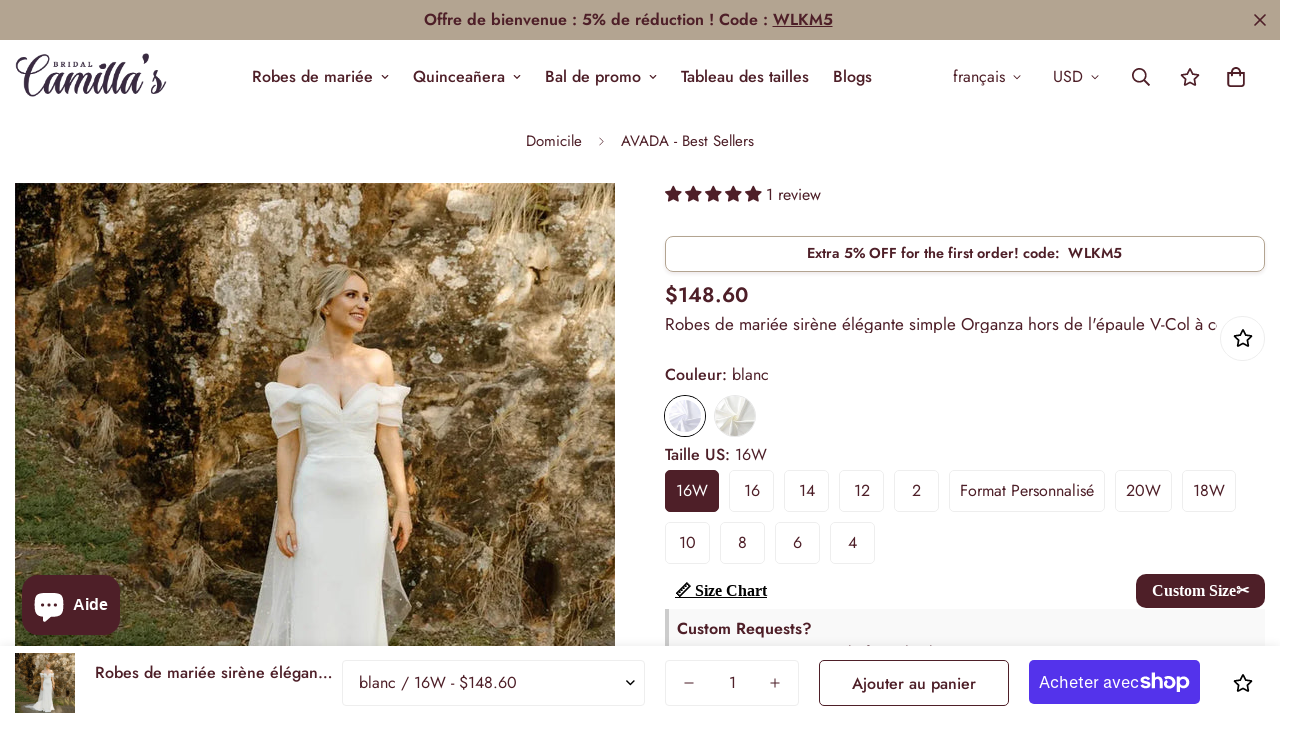

--- FILE ---
content_type: text/css
request_url: https://camillasbridal.com/cdn/shop/t/4/assets/announcement-bar.css?v=11070307025969873641710517745
body_size: -724
content:
.m-announcement-bar__content{font-size:calc(var(--font-base-size, 16)*1px);display:flex;align-items:center;justify-content:center;padding-left:1rem;padding:10px 0 10px 16px;margin-right:2.5rem;line-height:20px;max-height:40px;text-align:center}@media screen and (max-width: 639px){.m-announcement-bar__content{overflow:hidden;display:block;padding:5px 20px;max-height:initial;margin-right:0}}.m-announcement-bar__close{position:absolute;top:0;right:0;bottom:0;padding:10px;cursor:pointer}


--- FILE ---
content_type: text/css
request_url: https://camillasbridal.com/cdn/shop/t/4/assets/sticky-add-to-cart.css?v=101821549042354864201710517746
body_size: -319
content:
.m-sticky-addtocart{--m-translate-y: 100%;--m-box-shadow-color: 0,0,0;position:fixed;z-index:40;bottom:0;left:0;right:0;background-color:var(--color-main-background, #fff);color:var(--color-body-text);transform:translate3d(0, var(--m-translate-y), 0);transition-duration:var(--m-duration-default, 0.25s);transition-property:transform;transition-timing-function:cubic-bezier(0.4, 0, 0.2, 1);box-shadow:0 0 10px 0 rgba(var(--m-box-shadow-color), 0.09)}.m-sticky-addtocart--leftblock{padding-right:8px}.m-sticky-addtocart--rightblock{display:flex;padding:14px 0;width:100%;flex-shrink:0;align-items:center}@media screen and (min-width: 768px){.m-sticky-addtocart--rightblock{width:auto}}.m-sticky-addtocart--image{padding:6px 0;width:60px;flex:1 0 auto;cursor:pointer}.m-sticky-addtocart--title{padding:14px 0}.m-sticky-addtocart--title h3{font-weight:500;cursor:pointer;overflow:hidden;display:-webkit-box;-webkit-box-orient:vertical;-webkit-line-clamp:1}.m-sticky-addtocart--title .m-price{font-size:15px}@media screen and (min-width: 768px){.m-sticky-addtocart--title{margin-left:20px}}.m-sticky-addtocart--quantity{margin-right:20px;display:none}@media screen and (min-width: 768px){.m-sticky-addtocart--quantity{display:flex}}.m-sticky-addtocart--addon{margin-left:20px}@media screen and (max-width: 767px){.m-sticky-addtocart .m-add-to-cart.show-dynamic-checkout{display:none}}.m-sticky-addtocart .m-product-option--dropdown-select{border-radius:4px;border:1px solid var(--color-border);padding-left:16px;margin-right:20px;min-height:46px}@media screen and (min-width: 768px){.m-sticky-addtocart .m-product-dynamic-checkout{margin-left:20px}}.m-sticky-addtocart .shopify-payment-button__more-options{display:none}@media screen and (max-width: 767px){.m-sticky-addtocart.enable-dynamic-checkout .btn-back-in-stock{display:none}}.m-sticky-addtocart .foxkit-preorder-note{display:none}.m-sticky-addtocart .m-tooltip{margin-bottom:0}.m-sticky-addtocart .m-tooltip.m-compare-button{margin-right:10px}@media screen and (max-width: 767px){.m-sticky-addtocart{font-size:15px}.m-sticky-addtocart .m-product-option--dropdown-select{margin-right:10px;max-width:50%}.m-sticky-addtocart .m-add-to-cart{min-width:auto;padding-left:20px;padding-right:20px}}


--- FILE ---
content_type: text/css
request_url: https://camillasbridal.com/cdn/shop/t/4/assets/component-price.css?v=117965033892810160661710517746
body_size: -608
content:
.m-price__sale,.m-price__availability,.m-price .m-price__badge-sale,.m-price .m-price__badge-sold-out,.m-price--on-sale .m-price__regular,.m-price--on-sale .m-price__availability,.m-price--no-compare .m-price__compare{display:none}.m-price{gap:8px;color:var(--product-regular-price-color)}.m-price--on-sale .m-price__sale{display:flex;flex-direction:row;flex-wrap:wrap;gap:8px;line-height:1.2;align-items:center}.m-price--sold-out .m-price__badge-sold-out,.m-price--on-sale .m-price__badge-sale,.m-price--sold-out .m-price__badges,.m-price--on-sale .m-price__badges{display:inline-flex}.m-price__unit-wrapper{width:100%}.m-price__sale .m-price-item--regular{text-decoration:line-through;color:var(--product-sale-price-color)}


--- FILE ---
content_type: text/javascript
request_url: https://camillasbridal.com/cdn/shop/t/4/assets/ask-question.js?v=107571041928743440301710517745
body_size: -390
content:
class MAskQuestion extends HTMLElement{constructor(){super(),this.selectors={openButton:"[data-open-ask-question]",content:".m-form-ask-question",container:".m-product-addon",formSuccess:".form-ask__success"}}connectedCallback(){this.domNodes=queryDomNodes(this.selectors,this),this.container=document.querySelector(this.selectors.container),this.domNodes.content&&this.domNodes.content.innerHTML&&(this.content=this.domNodes.content.innerHTML,this.init())}init(){this.showSuccessMessage(),this.modal=new MinimogTheme.Modal,addEventDelegate({selector:this.selectors.openButton,handler:e=>{if(e.preventDefault(),this.content){const e=document.createElement("DIV");e.innerHTML=this.content,this.modal.appendChild(e),this.modal.setWidth("500px"),this.modal.setSizes("m-form-ask-question"),this.container.classList.remove("m:hidden"),this.modal.open()}}})}showSuccessMessage(){const e=this.container.querySelector(this.selectors.formSuccess);e&&(MinimogTheme.Notification.show({target:document.body,method:"appendChild",type:"success",message:e.dataset.message,delay:2e3,sticky:!0}),setTimeout((()=>{const e=window.location.origin+window.location.pathname;window.history.replaceState({},document.title,e)}),2500))}}customElements.define("m-ask-question",MAskQuestion);

--- FILE ---
content_type: text/javascript; charset=utf-8
request_url: https://camillasbridal.com/fr/products/14cm-ultra-high-heels-luxury-pearl-peep-toe-women-sandals-fashion-platform-wedges-chunky-gladiator-sandals-summer-wedding-shoes.js
body_size: 2609
content:
{"id":10258779341147,"title":"14cm Ultra High heels Luxury Pearl Peep toe Women Sandals Fashion Platform Wedges Chunky Gladiator Sandals Summer Wedding Shoes","handle":"14cm-ultra-high-heels-luxury-pearl-peep-toe-women-sandals-fashion-platform-wedges-chunky-gladiator-sandals-summer-wedding-shoes","description":"\u003ch1\u003eSPECIFICATIONS\u003c\/h1\u003e\u003cp\u003e\u003cspan\u003eBack Counter Type\u003c\/span\u003e: \u003cspan style=\"color:#333\"\u003eBack Strap\u003c\/span\u003e\u003c\/p\u003e\u003cp\u003e\u003cspan\u003eBrand Name\u003c\/span\u003e: \u003cspan style=\"color:#333\"\u003epensamiento\u003c\/span\u003e\u003c\/p\u003e\u003cp\u003e\u003cspan\u003eClosure Type\u003c\/span\u003e: \u003cspan style=\"color:#333\"\u003eBuckle Strap\u003c\/span\u003e\u003c\/p\u003e\u003cp\u003e\u003cspan\u003eColors\u003c\/span\u003e: \u003cspan style=\"color:#333\"\u003eWhite\u003c\/span\u003e\u003c\/p\u003e\u003cp\u003e\u003cspan\u003eDepartment Name\u003c\/span\u003e: \u003cspan style=\"color:#333\"\u003eAdult\u003c\/span\u003e\u003c\/p\u003e\u003cp\u003e\u003cspan\u003eDressing style\u003c\/span\u003e: \u003cspan style=\"color:#333\"\u003eOther\u003c\/span\u003e\u003c\/p\u003e\u003cp\u003e\u003cspan\u003eEUR size\u003c\/span\u003e: \u003cspan style=\"color:#333\"\u003e35-43\u003c\/span\u003e\u003c\/p\u003e\u003cp\u003e\u003cspan\u003eFashion Element\u003c\/span\u003e: \u003cspan style=\"color:#333\"\u003eCRYSTAL\u003c\/span\u003e\u003c\/p\u003e\u003cp\u003e\u003cspan\u003eFeature 1\u003c\/span\u003e: \u003cspan style=\"color:#333\"\u003eSandalias mujer\u003c\/span\u003e\u003c\/p\u003e\u003cp\u003e\u003cspan\u003eFeature 2\u003c\/span\u003e: \u003cspan style=\"color:#333\"\u003eGladiator sandals\u003c\/span\u003e\u003c\/p\u003e\u003cp\u003e\u003cspan\u003eFeature 3\u003c\/span\u003e: \u003cspan style=\"color:#333\"\u003eSummer shoes\u003c\/span\u003e\u003c\/p\u003e\u003cp\u003e\u003cspan\u003eFeature 4\u003c\/span\u003e: \u003cspan style=\"color:#333\"\u003eHigh heels sandals\u003c\/span\u003e\u003c\/p\u003e\u003cp\u003e\u003cspan\u003eFeature 5\u003c\/span\u003e: \u003cspan style=\"color:#333\"\u003eZapatos mujer\u003c\/span\u003e\u003c\/p\u003e\u003cp\u003e\u003cspan\u003eFeature 6\u003c\/span\u003e: \u003cspan style=\"color:#333\"\u003eSandals for women\u003c\/span\u003e\u003c\/p\u003e\u003cp\u003e\u003cspan\u003eFit\u003c\/span\u003e: \u003cspan style=\"color:#333\"\u003eTrue to Size\u003c\/span\u003e\u003c\/p\u003e\u003cp\u003e\u003cspan\u003eGender\u003c\/span\u003e: \u003cspan style=\"color:#333\"\u003eWomen\u003c\/span\u003e\u003c\/p\u003e\u003cp\u003e\u003cspan\u003eHeel Height\u003c\/span\u003e: \u003cspan style=\"color:#333\"\u003eSuper High (8CM - Up)\u003c\/span\u003e\u003c\/p\u003e\u003cp\u003e\u003cspan\u003eHeel Type\u003c\/span\u003e: \u003cspan style=\"color:#333\"\u003eWedges\u003c\/span\u003e\u003c\/p\u003e\u003cp\u003e\u003cspan\u003eHeels height\u003c\/span\u003e: \u003cspan style=\"color:#333\"\u003e14cm\u003c\/span\u003e\u003c\/p\u003e\u003cp\u003e\u003cspan\u003eHigh-concerned chemical\u003c\/span\u003e: \u003cspan style=\"color:#333\"\u003eNone\u003c\/span\u003e\u003c\/p\u003e\u003cp\u003e\u003cspan\u003eInsole Material\u003c\/span\u003e: \u003cspan style=\"color:#333\"\u003eLatex Foam\u003c\/span\u003e\u003c\/p\u003e\u003cp\u003e\u003cspan\u003eItem Type\u003c\/span\u003e: \u003cspan style=\"color:#333\"\u003esandals\u003c\/span\u003e\u003c\/p\u003e\u003cp\u003e\u003cspan\u003eItem name\u003c\/span\u003e: \u003cspan style=\"color:#333\"\u003eWomen sandals\u003c\/span\u003e\u003c\/p\u003e\u003cp\u003e\u003cspan\u003eLining Material\u003c\/span\u003e: \u003cspan style=\"color:#333\"\u003eSynthetic\u003c\/span\u003e\u003c\/p\u003e\u003cp\u003e\u003cspan\u003eModel Number\u003c\/span\u003e: \u003cspan style=\"color:#333\"\u003eDH0691\u003c\/span\u003e\u003c\/p\u003e\u003cp\u003e\u003cspan\u003eOccasion\u003c\/span\u003e: \u003cspan style=\"color:#333\"\u003eWedding,Wedding\/ Party\/ Office\/ Club\/ etc.\u003c\/span\u003e\u003c\/p\u003e\u003cp\u003e\u003cspan\u003eOrigin\u003c\/span\u003e: \u003cspan style=\"color:#333\"\u003eMainland  \u003c\/span\u003e\u003c\/p\u003e\u003cp\u003e\u003cspan\u003eOutsole Material\u003c\/span\u003e: \u003cspan style=\"color:#333\"\u003eRubber\u003c\/span\u003e\u003c\/p\u003e\u003cp\u003e\u003cspan\u003ePattern Type\u003c\/span\u003e: \u003cspan style=\"color:#333\"\u003eSolid\u003c\/span\u003e\u003c\/p\u003e\u003cp\u003e\u003cspan\u003ePlatform Height\u003c\/span\u003e: \u003cspan style=\"color:#333\"\u003e0-3cm\u003c\/span\u003e\u003c\/p\u003e\u003cp\u003e\u003cspan\u003eSandal Type\u003c\/span\u003e: \u003cspan style=\"color:#333\"\u003eAnkle Strap\u003c\/span\u003e\u003c\/p\u003e\u003cp\u003e\u003cspan\u003eSide Vamp Type\u003c\/span\u003e: \u003cspan style=\"color:#333\"\u003eOpen\u003c\/span\u003e\u003c\/p\u003e\u003cp\u003e\u003cspan\u003eStyle\u003c\/span\u003e: \u003cspan style=\"color:#333\"\u003eMATURE\u003c\/span\u003e\u003c\/p\u003e\u003cp\u003e\u003cspan\u003eUpper Material\u003c\/span\u003e: \u003cspan style=\"color:#333\"\u003ePU\u003c\/span\u003e\u003c\/p\u003e\u003cp\u003e\u003cspan\u003eUpper coverage\u003c\/span\u003e: \u003cspan style=\"color:#333\"\u003eNot above ankle\u003c\/span\u003e\u003c\/p\u003e\u003cp\u003e\u003cspan\u003eUpper fixing method\u003c\/span\u003e: \u003cspan style=\"color:#333\"\u003esticking\u003c\/span\u003e\u003c\/p\u003e\u003cp\u003e\u003cspan\u003eWith Platforms\u003c\/span\u003e: \u003cspan style=\"color:#333\"\u003eYes\u003c\/span\u003e\u003c\/p\u003e\u003cp\u003e\u003cspan\u003esize_info\u003c\/span\u003e: \u003cspan style=\"color:#333\"\u003e{\"sizeInfoList\":[{\"countrySizeMap\":{\"EU\":\"35\",\"BR\":\"33\",\"JP\":\"22\",\"UK\":\"2.5\",\"KR\":\"225\",\"MX\":\"22.5\",\"US\":\"5\"},\"length\":{\"cm\":\"22\",\"inch\":\"8.66\"},\"size\":\"34\",\"vid\":100010481},{\"countrySizeMap\":{\"EU\":\"35.5\",\"BR\":\"33.5\",\"JP\":\"22.5\",\"UK\":\"3\",\"KR\":\"230\",\"MX\":\"23\",\"US\":\"5.5\"},\"length\":{\"cm\":\"22.5\",\"inch\":\"8.86\"},\"size\":\"35\",\"vid\":200000333},{\"countrySizeMap\":{\"EU\":\"36\",\"BR\":\"34.5\",\"JP\":\"23\",\"UK\":\"3.5\",\"KR\":\"235\",\"MX\":\"23.5\",\"US\":\"6\"},\"length\":{\"cm\":\"23\",\"inch\":\"9.06\"},\"size\":\"36\",\"vid\":200000334},{\"countrySizeMap\":{\"EU\":\"37\",\"BR\":\"35\",\"JP\":\"23.5\",\"UK\":\"4\",\"KR\":\"240\",\"MX\":\"24\",\"US\":\"6.5\"},\"length\":{\"cm\":\"23.5\",\"inch\":\"9.25\"},\"size\":\"37\",\"vid\":100010482},{\"countrySizeMap\":{\"EU\":\"38\",\"BR\":\"36\",\"JP\":\"24\",\"UK\":\"5\",\"KR\":\"245\",\"MX\":\"24.5\",\"US\":\"7\"},\"length\":{\"cm\":\"24\",\"inch\":\"9.45\"},\"size\":\"38\",\"vid\":200000898},{\"countrySizeMap\":{\"EU\":\"38.5\",\"BR\":\"36.5\",\"JP\":\"24.5\",\"UK\":\"5.5\",\"KR\":\"250\",\"MX\":\"25\",\"US\":\"7.5\"},\"length\":{\"cm\":\"24.5\",\"inch\":\"9.65\"},\"size\":\"39\",\"vid\":200000364},{\"countrySizeMap\":{\"EU\":\"39\",\"BR\":\"37.5\",\"JP\":\"25\",\"UK\":\"6\",\"KR\":\"255\",\"MX\":\"25.5\",\"US\":\"8\"},\"length\":{\"cm\":\"25\",\"inch\":\"9.84\"},\"size\":\"40\",\"vid\":100013888},{\"countrySizeMap\":{\"EU\":\"40\",\"BR\":\"38\",\"JP\":\"25.5\",\"UK\":\"6.5\",\"KR\":\"260\",\"MX\":\"26\",\"US\":\"9\"},\"length\":{\"cm\":\"25.5\",\"inch\":\"10.04\"},\"size\":\"41\",\"vid\":100010483},{\"countrySizeMap\":{\"EU\":\"40.5\",\"BR\":\"38.5\",\"JP\":\"26\",\"UK\":\"7\",\"KR\":\"265\",\"MX\":\"26.5\",\"US\":\"9.5\"},\"length\":{\"cm\":\"26\",\"inch\":\"10.24\"},\"size\":\"42\",\"vid\":200000337},{\"countrySizeMap\":{\"EU\":\"41.5\",\"BR\":\"40\",\"JP\":\"26.5\",\"UK\":\"7.5\",\"KR\":\"270\",\"MX\":\"27\",\"US\":\"10\"},\"length\":{\"cm\":\"26.5\",\"inch\":\"10.43\"},\"size\":\"43\",\"vid\":200000338},{\"countrySizeMap\":{\"EU\":\"42\",\"BR\":\"40.5\",\"JP\":\"27\",\"UK\":\"8.5\",\"KR\":\"275\",\"MX\":\"27.5\",\"US\":\"10.5\"},\"length\":{\"cm\":\"27\",\"inch\":\"10.63\"},\"size\":\"44\",\"vid\":100010487},{\"countrySizeMap\":{\"EU\":\"43\",\"BR\":\"41\",\"JP\":\"27.5\",\"UK\":\"9\",\"KR\":\"280\",\"MX\":\"28\",\"US\":\"11\"},\"length\":{\"cm\":\"27.5\",\"inch\":\"10.83\"},\"size\":\"45\",\"vid\":3116}]}\u003c\/span\u003e\u003c\/p\u003e","published_at":"2025-12-18T11:02:00+01:00","created_at":"2025-12-18T11:02:00+01:00","vendor":"SH Couture","type":"","tags":[],"price":6399,"price_min":6399,"price_max":8299,"available":true,"price_varies":true,"compare_at_price":8819,"compare_at_price_min":8819,"compare_at_price_max":9897,"compare_at_price_varies":true,"variants":[{"id":51920979165531,"title":"7cm White \/ 42","option1":"7cm White","option2":"42","option3":null,"sku":"1005008174245287-7cm White-42","requires_shipping":true,"taxable":false,"featured_image":{"id":68939235197275,"product_id":10258779341147,"position":7,"created_at":"2025-12-18T11:02:00+01:00","updated_at":"2025-12-18T11:02:03+01:00","alt":"14cm Ultra High heels Luxury Pearl Peep toe Women Sandals Fashion Platform Wedges Chunky Gladiator Sandals Summer Wedding Shoes 7cm White","width":800,"height":800,"src":"https:\/\/cdn.shopify.com\/s\/files\/1\/0826\/1576\/3291\/files\/S451c742c27294ac4b6174ceea1d738982.webp?v=1766052123","variant_ids":[51920979165531,51920979198299,51920979231067,51920979263835,51920979296603,51920979329371,51920979624283,51920979657051,51920979722587]},"available":true,"name":"14cm Ultra High heels Luxury Pearl Peep toe Women Sandals Fashion Platform Wedges Chunky Gladiator Sandals Summer Wedding Shoes - 7cm White \/ 42","public_title":"7cm White \/ 42","options":["7cm White","42"],"price":6399,"weight":1500,"compare_at_price":8819,"inventory_management":null,"barcode":null,"featured_media":{"alt":"14cm Ultra High heels Luxury Pearl Peep toe Women Sandals Fashion Platform Wedges Chunky Gladiator Sandals Summer Wedding Shoes 7cm White","id":55540914946395,"position":7,"preview_image":{"aspect_ratio":1.0,"height":800,"width":800,"src":"https:\/\/cdn.shopify.com\/s\/files\/1\/0826\/1576\/3291\/files\/S451c742c27294ac4b6174ceea1d738982.webp?v=1766052123"}},"requires_selling_plan":false,"selling_plan_allocations":[]},{"id":51920979198299,"title":"7cm White \/ 43","option1":"7cm White","option2":"43","option3":null,"sku":"1005008174245287-7cm White-43","requires_shipping":true,"taxable":false,"featured_image":{"id":68939235197275,"product_id":10258779341147,"position":7,"created_at":"2025-12-18T11:02:00+01:00","updated_at":"2025-12-18T11:02:03+01:00","alt":"14cm Ultra High heels Luxury Pearl Peep toe Women Sandals Fashion Platform Wedges Chunky Gladiator Sandals Summer Wedding Shoes 7cm White","width":800,"height":800,"src":"https:\/\/cdn.shopify.com\/s\/files\/1\/0826\/1576\/3291\/files\/S451c742c27294ac4b6174ceea1d738982.webp?v=1766052123","variant_ids":[51920979165531,51920979198299,51920979231067,51920979263835,51920979296603,51920979329371,51920979624283,51920979657051,51920979722587]},"available":true,"name":"14cm Ultra High heels Luxury Pearl Peep toe Women Sandals Fashion Platform Wedges Chunky Gladiator Sandals Summer Wedding Shoes - 7cm White \/ 43","public_title":"7cm White \/ 43","options":["7cm White","43"],"price":6399,"weight":1500,"compare_at_price":8819,"inventory_management":null,"barcode":null,"featured_media":{"alt":"14cm Ultra High heels Luxury Pearl Peep toe Women Sandals Fashion Platform Wedges Chunky Gladiator Sandals Summer Wedding Shoes 7cm White","id":55540914946395,"position":7,"preview_image":{"aspect_ratio":1.0,"height":800,"width":800,"src":"https:\/\/cdn.shopify.com\/s\/files\/1\/0826\/1576\/3291\/files\/S451c742c27294ac4b6174ceea1d738982.webp?v=1766052123"}},"requires_selling_plan":false,"selling_plan_allocations":[]},{"id":51920979231067,"title":"7cm White \/ 40","option1":"7cm White","option2":"40","option3":null,"sku":"1005008174245287-7cm White-40","requires_shipping":true,"taxable":false,"featured_image":{"id":68939235197275,"product_id":10258779341147,"position":7,"created_at":"2025-12-18T11:02:00+01:00","updated_at":"2025-12-18T11:02:03+01:00","alt":"14cm Ultra High heels Luxury Pearl Peep toe Women Sandals Fashion Platform Wedges Chunky Gladiator Sandals Summer Wedding Shoes 7cm White","width":800,"height":800,"src":"https:\/\/cdn.shopify.com\/s\/files\/1\/0826\/1576\/3291\/files\/S451c742c27294ac4b6174ceea1d738982.webp?v=1766052123","variant_ids":[51920979165531,51920979198299,51920979231067,51920979263835,51920979296603,51920979329371,51920979624283,51920979657051,51920979722587]},"available":true,"name":"14cm Ultra High heels Luxury Pearl Peep toe Women Sandals Fashion Platform Wedges Chunky Gladiator Sandals Summer Wedding Shoes - 7cm White \/ 40","public_title":"7cm White \/ 40","options":["7cm White","40"],"price":6399,"weight":1500,"compare_at_price":8819,"inventory_management":null,"barcode":null,"featured_media":{"alt":"14cm Ultra High heels Luxury Pearl Peep toe Women Sandals Fashion Platform Wedges Chunky Gladiator Sandals Summer Wedding Shoes 7cm White","id":55540914946395,"position":7,"preview_image":{"aspect_ratio":1.0,"height":800,"width":800,"src":"https:\/\/cdn.shopify.com\/s\/files\/1\/0826\/1576\/3291\/files\/S451c742c27294ac4b6174ceea1d738982.webp?v=1766052123"}},"requires_selling_plan":false,"selling_plan_allocations":[]},{"id":51920979263835,"title":"7cm White \/ 41","option1":"7cm White","option2":"41","option3":null,"sku":"1005008174245287-7cm White-41","requires_shipping":true,"taxable":false,"featured_image":{"id":68939235197275,"product_id":10258779341147,"position":7,"created_at":"2025-12-18T11:02:00+01:00","updated_at":"2025-12-18T11:02:03+01:00","alt":"14cm Ultra High heels Luxury Pearl Peep toe Women Sandals Fashion Platform Wedges Chunky Gladiator Sandals Summer Wedding Shoes 7cm White","width":800,"height":800,"src":"https:\/\/cdn.shopify.com\/s\/files\/1\/0826\/1576\/3291\/files\/S451c742c27294ac4b6174ceea1d738982.webp?v=1766052123","variant_ids":[51920979165531,51920979198299,51920979231067,51920979263835,51920979296603,51920979329371,51920979624283,51920979657051,51920979722587]},"available":true,"name":"14cm Ultra High heels Luxury Pearl Peep toe Women Sandals Fashion Platform Wedges Chunky Gladiator Sandals Summer Wedding Shoes - 7cm White \/ 41","public_title":"7cm White \/ 41","options":["7cm White","41"],"price":6399,"weight":1500,"compare_at_price":8819,"inventory_management":null,"barcode":null,"featured_media":{"alt":"14cm Ultra High heels Luxury Pearl Peep toe Women Sandals Fashion Platform Wedges Chunky Gladiator Sandals Summer Wedding Shoes 7cm White","id":55540914946395,"position":7,"preview_image":{"aspect_ratio":1.0,"height":800,"width":800,"src":"https:\/\/cdn.shopify.com\/s\/files\/1\/0826\/1576\/3291\/files\/S451c742c27294ac4b6174ceea1d738982.webp?v=1766052123"}},"requires_selling_plan":false,"selling_plan_allocations":[]},{"id":51920979296603,"title":"7cm White \/ 38","option1":"7cm White","option2":"38","option3":null,"sku":"1005008174245287-7cm White-38","requires_shipping":true,"taxable":false,"featured_image":{"id":68939235197275,"product_id":10258779341147,"position":7,"created_at":"2025-12-18T11:02:00+01:00","updated_at":"2025-12-18T11:02:03+01:00","alt":"14cm Ultra High heels Luxury Pearl Peep toe Women Sandals Fashion Platform Wedges Chunky Gladiator Sandals Summer Wedding Shoes 7cm White","width":800,"height":800,"src":"https:\/\/cdn.shopify.com\/s\/files\/1\/0826\/1576\/3291\/files\/S451c742c27294ac4b6174ceea1d738982.webp?v=1766052123","variant_ids":[51920979165531,51920979198299,51920979231067,51920979263835,51920979296603,51920979329371,51920979624283,51920979657051,51920979722587]},"available":true,"name":"14cm Ultra High heels Luxury Pearl Peep toe Women Sandals Fashion Platform Wedges Chunky Gladiator Sandals Summer Wedding Shoes - 7cm White \/ 38","public_title":"7cm White \/ 38","options":["7cm White","38"],"price":6399,"weight":1500,"compare_at_price":8819,"inventory_management":null,"barcode":null,"featured_media":{"alt":"14cm Ultra High heels Luxury Pearl Peep toe Women Sandals Fashion Platform Wedges Chunky Gladiator Sandals Summer Wedding Shoes 7cm White","id":55540914946395,"position":7,"preview_image":{"aspect_ratio":1.0,"height":800,"width":800,"src":"https:\/\/cdn.shopify.com\/s\/files\/1\/0826\/1576\/3291\/files\/S451c742c27294ac4b6174ceea1d738982.webp?v=1766052123"}},"requires_selling_plan":false,"selling_plan_allocations":[]},{"id":51920979329371,"title":"7cm White \/ 39","option1":"7cm White","option2":"39","option3":null,"sku":"1005008174245287-7cm White-39","requires_shipping":true,"taxable":false,"featured_image":{"id":68939235197275,"product_id":10258779341147,"position":7,"created_at":"2025-12-18T11:02:00+01:00","updated_at":"2025-12-18T11:02:03+01:00","alt":"14cm Ultra High heels Luxury Pearl Peep toe Women Sandals Fashion Platform Wedges Chunky Gladiator Sandals Summer Wedding Shoes 7cm White","width":800,"height":800,"src":"https:\/\/cdn.shopify.com\/s\/files\/1\/0826\/1576\/3291\/files\/S451c742c27294ac4b6174ceea1d738982.webp?v=1766052123","variant_ids":[51920979165531,51920979198299,51920979231067,51920979263835,51920979296603,51920979329371,51920979624283,51920979657051,51920979722587]},"available":true,"name":"14cm Ultra High heels Luxury Pearl Peep toe Women Sandals Fashion Platform Wedges Chunky Gladiator Sandals Summer Wedding Shoes - 7cm White \/ 39","public_title":"7cm White \/ 39","options":["7cm White","39"],"price":6399,"weight":1500,"compare_at_price":8819,"inventory_management":null,"barcode":null,"featured_media":{"alt":"14cm Ultra High heels Luxury Pearl Peep toe Women Sandals Fashion Platform Wedges Chunky Gladiator Sandals Summer Wedding Shoes 7cm White","id":55540914946395,"position":7,"preview_image":{"aspect_ratio":1.0,"height":800,"width":800,"src":"https:\/\/cdn.shopify.com\/s\/files\/1\/0826\/1576\/3291\/files\/S451c742c27294ac4b6174ceea1d738982.webp?v=1766052123"}},"requires_selling_plan":false,"selling_plan_allocations":[]},{"id":51920979362139,"title":"8.5cm White \/ 37","option1":"8.5cm White","option2":"37","option3":null,"sku":"1005008174245287-8.5cm White-37","requires_shipping":true,"taxable":false,"featured_image":{"id":68939235230043,"product_id":10258779341147,"position":8,"created_at":"2025-12-18T11:02:00+01:00","updated_at":"2025-12-18T11:02:04+01:00","alt":"14cm Ultra High heels Luxury Pearl Peep toe Women Sandals Fashion Platform Wedges Chunky Gladiator Sandals Summer Wedding Shoes 8.5cm White","width":800,"height":800,"src":"https:\/\/cdn.shopify.com\/s\/files\/1\/0826\/1576\/3291\/files\/S39a45a4752a849ddb148f41b9efd93a1y.webp?v=1766052124","variant_ids":[51920979362139,51920979394907,51920979427675,51920979460443,51920979689819,51920979755355,51920979788123,51920979820891,51920979853659]},"available":true,"name":"14cm Ultra High heels Luxury Pearl Peep toe Women Sandals Fashion Platform Wedges Chunky Gladiator Sandals Summer Wedding Shoes - 8.5cm White \/ 37","public_title":"8.5cm White \/ 37","options":["8.5cm White","37"],"price":6399,"weight":1500,"compare_at_price":8819,"inventory_management":null,"barcode":null,"featured_media":{"alt":"14cm Ultra High heels Luxury Pearl Peep toe Women Sandals Fashion Platform Wedges Chunky Gladiator Sandals Summer Wedding Shoes 8.5cm White","id":55540914979163,"position":8,"preview_image":{"aspect_ratio":1.0,"height":800,"width":800,"src":"https:\/\/cdn.shopify.com\/s\/files\/1\/0826\/1576\/3291\/files\/S39a45a4752a849ddb148f41b9efd93a1y.webp?v=1766052124"}},"requires_selling_plan":false,"selling_plan_allocations":[]},{"id":51920979394907,"title":"8.5cm White \/ 38","option1":"8.5cm White","option2":"38","option3":null,"sku":"1005008174245287-8.5cm White-38","requires_shipping":true,"taxable":false,"featured_image":{"id":68939235230043,"product_id":10258779341147,"position":8,"created_at":"2025-12-18T11:02:00+01:00","updated_at":"2025-12-18T11:02:04+01:00","alt":"14cm Ultra High heels Luxury Pearl Peep toe Women Sandals Fashion Platform Wedges Chunky Gladiator Sandals Summer Wedding Shoes 8.5cm White","width":800,"height":800,"src":"https:\/\/cdn.shopify.com\/s\/files\/1\/0826\/1576\/3291\/files\/S39a45a4752a849ddb148f41b9efd93a1y.webp?v=1766052124","variant_ids":[51920979362139,51920979394907,51920979427675,51920979460443,51920979689819,51920979755355,51920979788123,51920979820891,51920979853659]},"available":true,"name":"14cm Ultra High heels Luxury Pearl Peep toe Women Sandals Fashion Platform Wedges Chunky Gladiator Sandals Summer Wedding Shoes - 8.5cm White \/ 38","public_title":"8.5cm White \/ 38","options":["8.5cm White","38"],"price":6399,"weight":1500,"compare_at_price":8819,"inventory_management":null,"barcode":null,"featured_media":{"alt":"14cm Ultra High heels Luxury Pearl Peep toe Women Sandals Fashion Platform Wedges Chunky Gladiator Sandals Summer Wedding Shoes 8.5cm White","id":55540914979163,"position":8,"preview_image":{"aspect_ratio":1.0,"height":800,"width":800,"src":"https:\/\/cdn.shopify.com\/s\/files\/1\/0826\/1576\/3291\/files\/S39a45a4752a849ddb148f41b9efd93a1y.webp?v=1766052124"}},"requires_selling_plan":false,"selling_plan_allocations":[]},{"id":51920979427675,"title":"8.5cm White \/ 35","option1":"8.5cm White","option2":"35","option3":null,"sku":"1005008174245287-8.5cm White-35","requires_shipping":true,"taxable":false,"featured_image":{"id":68939235230043,"product_id":10258779341147,"position":8,"created_at":"2025-12-18T11:02:00+01:00","updated_at":"2025-12-18T11:02:04+01:00","alt":"14cm Ultra High heels Luxury Pearl Peep toe Women Sandals Fashion Platform Wedges Chunky Gladiator Sandals Summer Wedding Shoes 8.5cm White","width":800,"height":800,"src":"https:\/\/cdn.shopify.com\/s\/files\/1\/0826\/1576\/3291\/files\/S39a45a4752a849ddb148f41b9efd93a1y.webp?v=1766052124","variant_ids":[51920979362139,51920979394907,51920979427675,51920979460443,51920979689819,51920979755355,51920979788123,51920979820891,51920979853659]},"available":true,"name":"14cm Ultra High heels Luxury Pearl Peep toe Women Sandals Fashion Platform Wedges Chunky Gladiator Sandals Summer Wedding Shoes - 8.5cm White \/ 35","public_title":"8.5cm White \/ 35","options":["8.5cm White","35"],"price":6399,"weight":1500,"compare_at_price":8819,"inventory_management":null,"barcode":null,"featured_media":{"alt":"14cm Ultra High heels Luxury Pearl Peep toe Women Sandals Fashion Platform Wedges Chunky Gladiator Sandals Summer Wedding Shoes 8.5cm White","id":55540914979163,"position":8,"preview_image":{"aspect_ratio":1.0,"height":800,"width":800,"src":"https:\/\/cdn.shopify.com\/s\/files\/1\/0826\/1576\/3291\/files\/S39a45a4752a849ddb148f41b9efd93a1y.webp?v=1766052124"}},"requires_selling_plan":false,"selling_plan_allocations":[]},{"id":51920979460443,"title":"8.5cm White \/ 36","option1":"8.5cm White","option2":"36","option3":null,"sku":"1005008174245287-8.5cm White-36","requires_shipping":true,"taxable":false,"featured_image":{"id":68939235230043,"product_id":10258779341147,"position":8,"created_at":"2025-12-18T11:02:00+01:00","updated_at":"2025-12-18T11:02:04+01:00","alt":"14cm Ultra High heels Luxury Pearl Peep toe Women Sandals Fashion Platform Wedges Chunky Gladiator Sandals Summer Wedding Shoes 8.5cm White","width":800,"height":800,"src":"https:\/\/cdn.shopify.com\/s\/files\/1\/0826\/1576\/3291\/files\/S39a45a4752a849ddb148f41b9efd93a1y.webp?v=1766052124","variant_ids":[51920979362139,51920979394907,51920979427675,51920979460443,51920979689819,51920979755355,51920979788123,51920979820891,51920979853659]},"available":true,"name":"14cm Ultra High heels Luxury Pearl Peep toe Women Sandals Fashion Platform Wedges Chunky Gladiator Sandals Summer Wedding Shoes - 8.5cm White \/ 36","public_title":"8.5cm White \/ 36","options":["8.5cm White","36"],"price":6399,"weight":1500,"compare_at_price":8819,"inventory_management":null,"barcode":null,"featured_media":{"alt":"14cm Ultra High heels Luxury Pearl Peep toe Women Sandals Fashion Platform Wedges Chunky Gladiator Sandals Summer Wedding Shoes 8.5cm White","id":55540914979163,"position":8,"preview_image":{"aspect_ratio":1.0,"height":800,"width":800,"src":"https:\/\/cdn.shopify.com\/s\/files\/1\/0826\/1576\/3291\/files\/S39a45a4752a849ddb148f41b9efd93a1y.webp?v=1766052124"}},"requires_selling_plan":false,"selling_plan_allocations":[]},{"id":51920979493211,"title":"14cm White \/ 42","option1":"14cm White","option2":"42","option3":null,"sku":"1005008174245287-14cm White-42","requires_shipping":true,"taxable":false,"featured_image":{"id":68939235262811,"product_id":10258779341147,"position":9,"created_at":"2025-12-18T11:02:00+01:00","updated_at":"2025-12-18T11:02:04+01:00","alt":"14cm Ultra High heels Luxury Pearl Peep toe Women Sandals Fashion Platform Wedges Chunky Gladiator Sandals Summer Wedding Shoes 14cm White","width":800,"height":800,"src":"https:\/\/cdn.shopify.com\/s\/files\/1\/0826\/1576\/3291\/files\/Sb56f41f30b82477a8842970e5bff098dE.webp?v=1766052124","variant_ids":[51920979493211,51920979525979,51920979558747,51920979591515,51920979886427,51920979919195,51920979951963,51920979984731,51920980017499]},"available":true,"name":"14cm Ultra High heels Luxury Pearl Peep toe Women Sandals Fashion Platform Wedges Chunky Gladiator Sandals Summer Wedding Shoes - 14cm White \/ 42","public_title":"14cm White \/ 42","options":["14cm White","42"],"price":8299,"weight":1500,"compare_at_price":9897,"inventory_management":null,"barcode":null,"featured_media":{"alt":"14cm Ultra High heels Luxury Pearl Peep toe Women Sandals Fashion Platform Wedges Chunky Gladiator Sandals Summer Wedding Shoes 14cm White","id":55540915011931,"position":9,"preview_image":{"aspect_ratio":1.0,"height":800,"width":800,"src":"https:\/\/cdn.shopify.com\/s\/files\/1\/0826\/1576\/3291\/files\/Sb56f41f30b82477a8842970e5bff098dE.webp?v=1766052124"}},"requires_selling_plan":false,"selling_plan_allocations":[]},{"id":51920979525979,"title":"14cm White \/ 43","option1":"14cm White","option2":"43","option3":null,"sku":"1005008174245287-14cm White-43","requires_shipping":true,"taxable":false,"featured_image":{"id":68939235262811,"product_id":10258779341147,"position":9,"created_at":"2025-12-18T11:02:00+01:00","updated_at":"2025-12-18T11:02:04+01:00","alt":"14cm Ultra High heels Luxury Pearl Peep toe Women Sandals Fashion Platform Wedges Chunky Gladiator Sandals Summer Wedding Shoes 14cm White","width":800,"height":800,"src":"https:\/\/cdn.shopify.com\/s\/files\/1\/0826\/1576\/3291\/files\/Sb56f41f30b82477a8842970e5bff098dE.webp?v=1766052124","variant_ids":[51920979493211,51920979525979,51920979558747,51920979591515,51920979886427,51920979919195,51920979951963,51920979984731,51920980017499]},"available":true,"name":"14cm Ultra High heels Luxury Pearl Peep toe Women Sandals Fashion Platform Wedges Chunky Gladiator Sandals Summer Wedding Shoes - 14cm White \/ 43","public_title":"14cm White \/ 43","options":["14cm White","43"],"price":6399,"weight":1500,"compare_at_price":8819,"inventory_management":null,"barcode":null,"featured_media":{"alt":"14cm Ultra High heels Luxury Pearl Peep toe Women Sandals Fashion Platform Wedges Chunky Gladiator Sandals Summer Wedding Shoes 14cm White","id":55540915011931,"position":9,"preview_image":{"aspect_ratio":1.0,"height":800,"width":800,"src":"https:\/\/cdn.shopify.com\/s\/files\/1\/0826\/1576\/3291\/files\/Sb56f41f30b82477a8842970e5bff098dE.webp?v=1766052124"}},"requires_selling_plan":false,"selling_plan_allocations":[]},{"id":51920979558747,"title":"14cm White \/ 40","option1":"14cm White","option2":"40","option3":null,"sku":"1005008174245287-14cm White-40","requires_shipping":true,"taxable":false,"featured_image":{"id":68939235262811,"product_id":10258779341147,"position":9,"created_at":"2025-12-18T11:02:00+01:00","updated_at":"2025-12-18T11:02:04+01:00","alt":"14cm Ultra High heels Luxury Pearl Peep toe Women Sandals Fashion Platform Wedges Chunky Gladiator Sandals Summer Wedding Shoes 14cm White","width":800,"height":800,"src":"https:\/\/cdn.shopify.com\/s\/files\/1\/0826\/1576\/3291\/files\/Sb56f41f30b82477a8842970e5bff098dE.webp?v=1766052124","variant_ids":[51920979493211,51920979525979,51920979558747,51920979591515,51920979886427,51920979919195,51920979951963,51920979984731,51920980017499]},"available":true,"name":"14cm Ultra High heels Luxury Pearl Peep toe Women Sandals Fashion Platform Wedges Chunky Gladiator Sandals Summer Wedding Shoes - 14cm White \/ 40","public_title":"14cm White \/ 40","options":["14cm White","40"],"price":8299,"weight":1500,"compare_at_price":9897,"inventory_management":null,"barcode":null,"featured_media":{"alt":"14cm Ultra High heels Luxury Pearl Peep toe Women Sandals Fashion Platform Wedges Chunky Gladiator Sandals Summer Wedding Shoes 14cm White","id":55540915011931,"position":9,"preview_image":{"aspect_ratio":1.0,"height":800,"width":800,"src":"https:\/\/cdn.shopify.com\/s\/files\/1\/0826\/1576\/3291\/files\/Sb56f41f30b82477a8842970e5bff098dE.webp?v=1766052124"}},"requires_selling_plan":false,"selling_plan_allocations":[]},{"id":51920979591515,"title":"14cm White \/ 41","option1":"14cm White","option2":"41","option3":null,"sku":"1005008174245287-14cm White-41","requires_shipping":true,"taxable":false,"featured_image":{"id":68939235262811,"product_id":10258779341147,"position":9,"created_at":"2025-12-18T11:02:00+01:00","updated_at":"2025-12-18T11:02:04+01:00","alt":"14cm Ultra High heels Luxury Pearl Peep toe Women Sandals Fashion Platform Wedges Chunky Gladiator Sandals Summer Wedding Shoes 14cm White","width":800,"height":800,"src":"https:\/\/cdn.shopify.com\/s\/files\/1\/0826\/1576\/3291\/files\/Sb56f41f30b82477a8842970e5bff098dE.webp?v=1766052124","variant_ids":[51920979493211,51920979525979,51920979558747,51920979591515,51920979886427,51920979919195,51920979951963,51920979984731,51920980017499]},"available":true,"name":"14cm Ultra High heels Luxury Pearl Peep toe Women Sandals Fashion Platform Wedges Chunky Gladiator Sandals Summer Wedding Shoes - 14cm White \/ 41","public_title":"14cm White \/ 41","options":["14cm White","41"],"price":8299,"weight":1500,"compare_at_price":9897,"inventory_management":null,"barcode":null,"featured_media":{"alt":"14cm Ultra High heels Luxury Pearl Peep toe Women Sandals Fashion Platform Wedges Chunky Gladiator Sandals Summer Wedding Shoes 14cm White","id":55540915011931,"position":9,"preview_image":{"aspect_ratio":1.0,"height":800,"width":800,"src":"https:\/\/cdn.shopify.com\/s\/files\/1\/0826\/1576\/3291\/files\/Sb56f41f30b82477a8842970e5bff098dE.webp?v=1766052124"}},"requires_selling_plan":false,"selling_plan_allocations":[]},{"id":51920979624283,"title":"7cm White \/ 36","option1":"7cm White","option2":"36","option3":null,"sku":"1005008174245287-7cm White-36","requires_shipping":true,"taxable":false,"featured_image":{"id":68939235197275,"product_id":10258779341147,"position":7,"created_at":"2025-12-18T11:02:00+01:00","updated_at":"2025-12-18T11:02:03+01:00","alt":"14cm Ultra High heels Luxury Pearl Peep toe Women Sandals Fashion Platform Wedges Chunky Gladiator Sandals Summer Wedding Shoes 7cm White","width":800,"height":800,"src":"https:\/\/cdn.shopify.com\/s\/files\/1\/0826\/1576\/3291\/files\/S451c742c27294ac4b6174ceea1d738982.webp?v=1766052123","variant_ids":[51920979165531,51920979198299,51920979231067,51920979263835,51920979296603,51920979329371,51920979624283,51920979657051,51920979722587]},"available":true,"name":"14cm Ultra High heels Luxury Pearl Peep toe Women Sandals Fashion Platform Wedges Chunky Gladiator Sandals Summer Wedding Shoes - 7cm White \/ 36","public_title":"7cm White \/ 36","options":["7cm White","36"],"price":6399,"weight":1500,"compare_at_price":8819,"inventory_management":null,"barcode":null,"featured_media":{"alt":"14cm Ultra High heels Luxury Pearl Peep toe Women Sandals Fashion Platform Wedges Chunky Gladiator Sandals Summer Wedding Shoes 7cm White","id":55540914946395,"position":7,"preview_image":{"aspect_ratio":1.0,"height":800,"width":800,"src":"https:\/\/cdn.shopify.com\/s\/files\/1\/0826\/1576\/3291\/files\/S451c742c27294ac4b6174ceea1d738982.webp?v=1766052123"}},"requires_selling_plan":false,"selling_plan_allocations":[]},{"id":51920979657051,"title":"7cm White \/ 37","option1":"7cm White","option2":"37","option3":null,"sku":"1005008174245287-7cm White-37","requires_shipping":true,"taxable":false,"featured_image":{"id":68939235197275,"product_id":10258779341147,"position":7,"created_at":"2025-12-18T11:02:00+01:00","updated_at":"2025-12-18T11:02:03+01:00","alt":"14cm Ultra High heels Luxury Pearl Peep toe Women Sandals Fashion Platform Wedges Chunky Gladiator Sandals Summer Wedding Shoes 7cm White","width":800,"height":800,"src":"https:\/\/cdn.shopify.com\/s\/files\/1\/0826\/1576\/3291\/files\/S451c742c27294ac4b6174ceea1d738982.webp?v=1766052123","variant_ids":[51920979165531,51920979198299,51920979231067,51920979263835,51920979296603,51920979329371,51920979624283,51920979657051,51920979722587]},"available":true,"name":"14cm Ultra High heels Luxury Pearl Peep toe Women Sandals Fashion Platform Wedges Chunky Gladiator Sandals Summer Wedding Shoes - 7cm White \/ 37","public_title":"7cm White \/ 37","options":["7cm White","37"],"price":6399,"weight":1500,"compare_at_price":8819,"inventory_management":null,"barcode":null,"featured_media":{"alt":"14cm Ultra High heels Luxury Pearl Peep toe Women Sandals Fashion Platform Wedges Chunky Gladiator Sandals Summer Wedding Shoes 7cm White","id":55540914946395,"position":7,"preview_image":{"aspect_ratio":1.0,"height":800,"width":800,"src":"https:\/\/cdn.shopify.com\/s\/files\/1\/0826\/1576\/3291\/files\/S451c742c27294ac4b6174ceea1d738982.webp?v=1766052123"}},"requires_selling_plan":false,"selling_plan_allocations":[]},{"id":51920979689819,"title":"8.5cm White \/ 43","option1":"8.5cm White","option2":"43","option3":null,"sku":"1005008174245287-8.5cm White-43","requires_shipping":true,"taxable":false,"featured_image":{"id":68939235230043,"product_id":10258779341147,"position":8,"created_at":"2025-12-18T11:02:00+01:00","updated_at":"2025-12-18T11:02:04+01:00","alt":"14cm Ultra High heels Luxury Pearl Peep toe Women Sandals Fashion Platform Wedges Chunky Gladiator Sandals Summer Wedding Shoes 8.5cm White","width":800,"height":800,"src":"https:\/\/cdn.shopify.com\/s\/files\/1\/0826\/1576\/3291\/files\/S39a45a4752a849ddb148f41b9efd93a1y.webp?v=1766052124","variant_ids":[51920979362139,51920979394907,51920979427675,51920979460443,51920979689819,51920979755355,51920979788123,51920979820891,51920979853659]},"available":true,"name":"14cm Ultra High heels Luxury Pearl Peep toe Women Sandals Fashion Platform Wedges Chunky Gladiator Sandals Summer Wedding Shoes - 8.5cm White \/ 43","public_title":"8.5cm White \/ 43","options":["8.5cm White","43"],"price":6399,"weight":1500,"compare_at_price":8819,"inventory_management":null,"barcode":null,"featured_media":{"alt":"14cm Ultra High heels Luxury Pearl Peep toe Women Sandals Fashion Platform Wedges Chunky Gladiator Sandals Summer Wedding Shoes 8.5cm White","id":55540914979163,"position":8,"preview_image":{"aspect_ratio":1.0,"height":800,"width":800,"src":"https:\/\/cdn.shopify.com\/s\/files\/1\/0826\/1576\/3291\/files\/S39a45a4752a849ddb148f41b9efd93a1y.webp?v=1766052124"}},"requires_selling_plan":false,"selling_plan_allocations":[]},{"id":51920979722587,"title":"7cm White \/ 35","option1":"7cm White","option2":"35","option3":null,"sku":"1005008174245287-7cm White-35","requires_shipping":true,"taxable":false,"featured_image":{"id":68939235197275,"product_id":10258779341147,"position":7,"created_at":"2025-12-18T11:02:00+01:00","updated_at":"2025-12-18T11:02:03+01:00","alt":"14cm Ultra High heels Luxury Pearl Peep toe Women Sandals Fashion Platform Wedges Chunky Gladiator Sandals Summer Wedding Shoes 7cm White","width":800,"height":800,"src":"https:\/\/cdn.shopify.com\/s\/files\/1\/0826\/1576\/3291\/files\/S451c742c27294ac4b6174ceea1d738982.webp?v=1766052123","variant_ids":[51920979165531,51920979198299,51920979231067,51920979263835,51920979296603,51920979329371,51920979624283,51920979657051,51920979722587]},"available":true,"name":"14cm Ultra High heels Luxury Pearl Peep toe Women Sandals Fashion Platform Wedges Chunky Gladiator Sandals Summer Wedding Shoes - 7cm White \/ 35","public_title":"7cm White \/ 35","options":["7cm White","35"],"price":6399,"weight":1500,"compare_at_price":8819,"inventory_management":null,"barcode":null,"featured_media":{"alt":"14cm Ultra High heels Luxury Pearl Peep toe Women Sandals Fashion Platform Wedges Chunky Gladiator Sandals Summer Wedding Shoes 7cm White","id":55540914946395,"position":7,"preview_image":{"aspect_ratio":1.0,"height":800,"width":800,"src":"https:\/\/cdn.shopify.com\/s\/files\/1\/0826\/1576\/3291\/files\/S451c742c27294ac4b6174ceea1d738982.webp?v=1766052123"}},"requires_selling_plan":false,"selling_plan_allocations":[]},{"id":51920979755355,"title":"8.5cm White \/ 41","option1":"8.5cm White","option2":"41","option3":null,"sku":"1005008174245287-8.5cm White-41","requires_shipping":true,"taxable":false,"featured_image":{"id":68939235230043,"product_id":10258779341147,"position":8,"created_at":"2025-12-18T11:02:00+01:00","updated_at":"2025-12-18T11:02:04+01:00","alt":"14cm Ultra High heels Luxury Pearl Peep toe Women Sandals Fashion Platform Wedges Chunky Gladiator Sandals Summer Wedding Shoes 8.5cm White","width":800,"height":800,"src":"https:\/\/cdn.shopify.com\/s\/files\/1\/0826\/1576\/3291\/files\/S39a45a4752a849ddb148f41b9efd93a1y.webp?v=1766052124","variant_ids":[51920979362139,51920979394907,51920979427675,51920979460443,51920979689819,51920979755355,51920979788123,51920979820891,51920979853659]},"available":true,"name":"14cm Ultra High heels Luxury Pearl Peep toe Women Sandals Fashion Platform Wedges Chunky Gladiator Sandals Summer Wedding Shoes - 8.5cm White \/ 41","public_title":"8.5cm White \/ 41","options":["8.5cm White","41"],"price":6399,"weight":1500,"compare_at_price":8819,"inventory_management":null,"barcode":null,"featured_media":{"alt":"14cm Ultra High heels Luxury Pearl Peep toe Women Sandals Fashion Platform Wedges Chunky Gladiator Sandals Summer Wedding Shoes 8.5cm White","id":55540914979163,"position":8,"preview_image":{"aspect_ratio":1.0,"height":800,"width":800,"src":"https:\/\/cdn.shopify.com\/s\/files\/1\/0826\/1576\/3291\/files\/S39a45a4752a849ddb148f41b9efd93a1y.webp?v=1766052124"}},"requires_selling_plan":false,"selling_plan_allocations":[]},{"id":51920979788123,"title":"8.5cm White \/ 42","option1":"8.5cm White","option2":"42","option3":null,"sku":"1005008174245287-8.5cm White-42","requires_shipping":true,"taxable":false,"featured_image":{"id":68939235230043,"product_id":10258779341147,"position":8,"created_at":"2025-12-18T11:02:00+01:00","updated_at":"2025-12-18T11:02:04+01:00","alt":"14cm Ultra High heels Luxury Pearl Peep toe Women Sandals Fashion Platform Wedges Chunky Gladiator Sandals Summer Wedding Shoes 8.5cm White","width":800,"height":800,"src":"https:\/\/cdn.shopify.com\/s\/files\/1\/0826\/1576\/3291\/files\/S39a45a4752a849ddb148f41b9efd93a1y.webp?v=1766052124","variant_ids":[51920979362139,51920979394907,51920979427675,51920979460443,51920979689819,51920979755355,51920979788123,51920979820891,51920979853659]},"available":true,"name":"14cm Ultra High heels Luxury Pearl Peep toe Women Sandals Fashion Platform Wedges Chunky Gladiator Sandals Summer Wedding Shoes - 8.5cm White \/ 42","public_title":"8.5cm White \/ 42","options":["8.5cm White","42"],"price":6399,"weight":1500,"compare_at_price":8819,"inventory_management":null,"barcode":null,"featured_media":{"alt":"14cm Ultra High heels Luxury Pearl Peep toe Women Sandals Fashion Platform Wedges Chunky Gladiator Sandals Summer Wedding Shoes 8.5cm White","id":55540914979163,"position":8,"preview_image":{"aspect_ratio":1.0,"height":800,"width":800,"src":"https:\/\/cdn.shopify.com\/s\/files\/1\/0826\/1576\/3291\/files\/S39a45a4752a849ddb148f41b9efd93a1y.webp?v=1766052124"}},"requires_selling_plan":false,"selling_plan_allocations":[]},{"id":51920979820891,"title":"8.5cm White \/ 39","option1":"8.5cm White","option2":"39","option3":null,"sku":"1005008174245287-8.5cm White-39","requires_shipping":true,"taxable":false,"featured_image":{"id":68939235230043,"product_id":10258779341147,"position":8,"created_at":"2025-12-18T11:02:00+01:00","updated_at":"2025-12-18T11:02:04+01:00","alt":"14cm Ultra High heels Luxury Pearl Peep toe Women Sandals Fashion Platform Wedges Chunky Gladiator Sandals Summer Wedding Shoes 8.5cm White","width":800,"height":800,"src":"https:\/\/cdn.shopify.com\/s\/files\/1\/0826\/1576\/3291\/files\/S39a45a4752a849ddb148f41b9efd93a1y.webp?v=1766052124","variant_ids":[51920979362139,51920979394907,51920979427675,51920979460443,51920979689819,51920979755355,51920979788123,51920979820891,51920979853659]},"available":true,"name":"14cm Ultra High heels Luxury Pearl Peep toe Women Sandals Fashion Platform Wedges Chunky Gladiator Sandals Summer Wedding Shoes - 8.5cm White \/ 39","public_title":"8.5cm White \/ 39","options":["8.5cm White","39"],"price":6399,"weight":1500,"compare_at_price":8819,"inventory_management":null,"barcode":null,"featured_media":{"alt":"14cm Ultra High heels Luxury Pearl Peep toe Women Sandals Fashion Platform Wedges Chunky Gladiator Sandals Summer Wedding Shoes 8.5cm White","id":55540914979163,"position":8,"preview_image":{"aspect_ratio":1.0,"height":800,"width":800,"src":"https:\/\/cdn.shopify.com\/s\/files\/1\/0826\/1576\/3291\/files\/S39a45a4752a849ddb148f41b9efd93a1y.webp?v=1766052124"}},"requires_selling_plan":false,"selling_plan_allocations":[]},{"id":51920979853659,"title":"8.5cm White \/ 40","option1":"8.5cm White","option2":"40","option3":null,"sku":"1005008174245287-8.5cm White-40","requires_shipping":true,"taxable":false,"featured_image":{"id":68939235230043,"product_id":10258779341147,"position":8,"created_at":"2025-12-18T11:02:00+01:00","updated_at":"2025-12-18T11:02:04+01:00","alt":"14cm Ultra High heels Luxury Pearl Peep toe Women Sandals Fashion Platform Wedges Chunky Gladiator Sandals Summer Wedding Shoes 8.5cm White","width":800,"height":800,"src":"https:\/\/cdn.shopify.com\/s\/files\/1\/0826\/1576\/3291\/files\/S39a45a4752a849ddb148f41b9efd93a1y.webp?v=1766052124","variant_ids":[51920979362139,51920979394907,51920979427675,51920979460443,51920979689819,51920979755355,51920979788123,51920979820891,51920979853659]},"available":true,"name":"14cm Ultra High heels Luxury Pearl Peep toe Women Sandals Fashion Platform Wedges Chunky Gladiator Sandals Summer Wedding Shoes - 8.5cm White \/ 40","public_title":"8.5cm White \/ 40","options":["8.5cm White","40"],"price":6399,"weight":1500,"compare_at_price":8819,"inventory_management":null,"barcode":null,"featured_media":{"alt":"14cm Ultra High heels Luxury Pearl Peep toe Women Sandals Fashion Platform Wedges Chunky Gladiator Sandals Summer Wedding Shoes 8.5cm White","id":55540914979163,"position":8,"preview_image":{"aspect_ratio":1.0,"height":800,"width":800,"src":"https:\/\/cdn.shopify.com\/s\/files\/1\/0826\/1576\/3291\/files\/S39a45a4752a849ddb148f41b9efd93a1y.webp?v=1766052124"}},"requires_selling_plan":false,"selling_plan_allocations":[]},{"id":51920979886427,"title":"14cm White \/ 38","option1":"14cm White","option2":"38","option3":null,"sku":"1005008174245287-14cm White-38","requires_shipping":true,"taxable":false,"featured_image":{"id":68939235262811,"product_id":10258779341147,"position":9,"created_at":"2025-12-18T11:02:00+01:00","updated_at":"2025-12-18T11:02:04+01:00","alt":"14cm Ultra High heels Luxury Pearl Peep toe Women Sandals Fashion Platform Wedges Chunky Gladiator Sandals Summer Wedding Shoes 14cm White","width":800,"height":800,"src":"https:\/\/cdn.shopify.com\/s\/files\/1\/0826\/1576\/3291\/files\/Sb56f41f30b82477a8842970e5bff098dE.webp?v=1766052124","variant_ids":[51920979493211,51920979525979,51920979558747,51920979591515,51920979886427,51920979919195,51920979951963,51920979984731,51920980017499]},"available":true,"name":"14cm Ultra High heels Luxury Pearl Peep toe Women Sandals Fashion Platform Wedges Chunky Gladiator Sandals Summer Wedding Shoes - 14cm White \/ 38","public_title":"14cm White \/ 38","options":["14cm White","38"],"price":8299,"weight":1500,"compare_at_price":9897,"inventory_management":null,"barcode":null,"featured_media":{"alt":"14cm Ultra High heels Luxury Pearl Peep toe Women Sandals Fashion Platform Wedges Chunky Gladiator Sandals Summer Wedding Shoes 14cm White","id":55540915011931,"position":9,"preview_image":{"aspect_ratio":1.0,"height":800,"width":800,"src":"https:\/\/cdn.shopify.com\/s\/files\/1\/0826\/1576\/3291\/files\/Sb56f41f30b82477a8842970e5bff098dE.webp?v=1766052124"}},"requires_selling_plan":false,"selling_plan_allocations":[]},{"id":51920979919195,"title":"14cm White \/ 39","option1":"14cm White","option2":"39","option3":null,"sku":"1005008174245287-14cm White-39","requires_shipping":true,"taxable":false,"featured_image":{"id":68939235262811,"product_id":10258779341147,"position":9,"created_at":"2025-12-18T11:02:00+01:00","updated_at":"2025-12-18T11:02:04+01:00","alt":"14cm Ultra High heels Luxury Pearl Peep toe Women Sandals Fashion Platform Wedges Chunky Gladiator Sandals Summer Wedding Shoes 14cm White","width":800,"height":800,"src":"https:\/\/cdn.shopify.com\/s\/files\/1\/0826\/1576\/3291\/files\/Sb56f41f30b82477a8842970e5bff098dE.webp?v=1766052124","variant_ids":[51920979493211,51920979525979,51920979558747,51920979591515,51920979886427,51920979919195,51920979951963,51920979984731,51920980017499]},"available":true,"name":"14cm Ultra High heels Luxury Pearl Peep toe Women Sandals Fashion Platform Wedges Chunky Gladiator Sandals Summer Wedding Shoes - 14cm White \/ 39","public_title":"14cm White \/ 39","options":["14cm White","39"],"price":8299,"weight":1500,"compare_at_price":9897,"inventory_management":null,"barcode":null,"featured_media":{"alt":"14cm Ultra High heels Luxury Pearl Peep toe Women Sandals Fashion Platform Wedges Chunky Gladiator Sandals Summer Wedding Shoes 14cm White","id":55540915011931,"position":9,"preview_image":{"aspect_ratio":1.0,"height":800,"width":800,"src":"https:\/\/cdn.shopify.com\/s\/files\/1\/0826\/1576\/3291\/files\/Sb56f41f30b82477a8842970e5bff098dE.webp?v=1766052124"}},"requires_selling_plan":false,"selling_plan_allocations":[]},{"id":51920979951963,"title":"14cm White \/ 36","option1":"14cm White","option2":"36","option3":null,"sku":"1005008174245287-14cm White-36","requires_shipping":true,"taxable":false,"featured_image":{"id":68939235262811,"product_id":10258779341147,"position":9,"created_at":"2025-12-18T11:02:00+01:00","updated_at":"2025-12-18T11:02:04+01:00","alt":"14cm Ultra High heels Luxury Pearl Peep toe Women Sandals Fashion Platform Wedges Chunky Gladiator Sandals Summer Wedding Shoes 14cm White","width":800,"height":800,"src":"https:\/\/cdn.shopify.com\/s\/files\/1\/0826\/1576\/3291\/files\/Sb56f41f30b82477a8842970e5bff098dE.webp?v=1766052124","variant_ids":[51920979493211,51920979525979,51920979558747,51920979591515,51920979886427,51920979919195,51920979951963,51920979984731,51920980017499]},"available":true,"name":"14cm Ultra High heels Luxury Pearl Peep toe Women Sandals Fashion Platform Wedges Chunky Gladiator Sandals Summer Wedding Shoes - 14cm White \/ 36","public_title":"14cm White \/ 36","options":["14cm White","36"],"price":8299,"weight":1500,"compare_at_price":9897,"inventory_management":null,"barcode":null,"featured_media":{"alt":"14cm Ultra High heels Luxury Pearl Peep toe Women Sandals Fashion Platform Wedges Chunky Gladiator Sandals Summer Wedding Shoes 14cm White","id":55540915011931,"position":9,"preview_image":{"aspect_ratio":1.0,"height":800,"width":800,"src":"https:\/\/cdn.shopify.com\/s\/files\/1\/0826\/1576\/3291\/files\/Sb56f41f30b82477a8842970e5bff098dE.webp?v=1766052124"}},"requires_selling_plan":false,"selling_plan_allocations":[]},{"id":51920979984731,"title":"14cm White \/ 37","option1":"14cm White","option2":"37","option3":null,"sku":"1005008174245287-14cm White-37","requires_shipping":true,"taxable":false,"featured_image":{"id":68939235262811,"product_id":10258779341147,"position":9,"created_at":"2025-12-18T11:02:00+01:00","updated_at":"2025-12-18T11:02:04+01:00","alt":"14cm Ultra High heels Luxury Pearl Peep toe Women Sandals Fashion Platform Wedges Chunky Gladiator Sandals Summer Wedding Shoes 14cm White","width":800,"height":800,"src":"https:\/\/cdn.shopify.com\/s\/files\/1\/0826\/1576\/3291\/files\/Sb56f41f30b82477a8842970e5bff098dE.webp?v=1766052124","variant_ids":[51920979493211,51920979525979,51920979558747,51920979591515,51920979886427,51920979919195,51920979951963,51920979984731,51920980017499]},"available":true,"name":"14cm Ultra High heels Luxury Pearl Peep toe Women Sandals Fashion Platform Wedges Chunky Gladiator Sandals Summer Wedding Shoes - 14cm White \/ 37","public_title":"14cm White \/ 37","options":["14cm White","37"],"price":8299,"weight":1500,"compare_at_price":9897,"inventory_management":null,"barcode":null,"featured_media":{"alt":"14cm Ultra High heels Luxury Pearl Peep toe Women Sandals Fashion Platform Wedges Chunky Gladiator Sandals Summer Wedding Shoes 14cm White","id":55540915011931,"position":9,"preview_image":{"aspect_ratio":1.0,"height":800,"width":800,"src":"https:\/\/cdn.shopify.com\/s\/files\/1\/0826\/1576\/3291\/files\/Sb56f41f30b82477a8842970e5bff098dE.webp?v=1766052124"}},"requires_selling_plan":false,"selling_plan_allocations":[]},{"id":51920980017499,"title":"14cm White \/ 35","option1":"14cm White","option2":"35","option3":null,"sku":"1005008174245287-14cm White-35","requires_shipping":true,"taxable":false,"featured_image":{"id":68939235262811,"product_id":10258779341147,"position":9,"created_at":"2025-12-18T11:02:00+01:00","updated_at":"2025-12-18T11:02:04+01:00","alt":"14cm Ultra High heels Luxury Pearl Peep toe Women Sandals Fashion Platform Wedges Chunky Gladiator Sandals Summer Wedding Shoes 14cm White","width":800,"height":800,"src":"https:\/\/cdn.shopify.com\/s\/files\/1\/0826\/1576\/3291\/files\/Sb56f41f30b82477a8842970e5bff098dE.webp?v=1766052124","variant_ids":[51920979493211,51920979525979,51920979558747,51920979591515,51920979886427,51920979919195,51920979951963,51920979984731,51920980017499]},"available":true,"name":"14cm Ultra High heels Luxury Pearl Peep toe Women Sandals Fashion Platform Wedges Chunky Gladiator Sandals Summer Wedding Shoes - 14cm White \/ 35","public_title":"14cm White \/ 35","options":["14cm White","35"],"price":8299,"weight":1500,"compare_at_price":9897,"inventory_management":null,"barcode":null,"featured_media":{"alt":"14cm Ultra High heels Luxury Pearl Peep toe Women Sandals Fashion Platform Wedges Chunky Gladiator Sandals Summer Wedding Shoes 14cm White","id":55540915011931,"position":9,"preview_image":{"aspect_ratio":1.0,"height":800,"width":800,"src":"https:\/\/cdn.shopify.com\/s\/files\/1\/0826\/1576\/3291\/files\/Sb56f41f30b82477a8842970e5bff098dE.webp?v=1766052124"}},"requires_selling_plan":false,"selling_plan_allocations":[]}],"images":["\/\/cdn.shopify.com\/s\/files\/1\/0826\/1576\/3291\/files\/S9e8481b5f7e74835a77f8748eddefafcm.webp?v=1766052123","\/\/cdn.shopify.com\/s\/files\/1\/0826\/1576\/3291\/files\/S786b2f7815b94419abbab231a3214b33n.webp?v=1766052123","\/\/cdn.shopify.com\/s\/files\/1\/0826\/1576\/3291\/files\/S6e410e873ec0406c8504a1962964c84aJ.webp?v=1766052123","\/\/cdn.shopify.com\/s\/files\/1\/0826\/1576\/3291\/files\/Sdb6c7952f92a45e0926a391ba2d637cdu.webp?v=1766052123","\/\/cdn.shopify.com\/s\/files\/1\/0826\/1576\/3291\/files\/S13742d46231e4be19680b1614983a378t.webp?v=1766052123","\/\/cdn.shopify.com\/s\/files\/1\/0826\/1576\/3291\/files\/S228b9e1d4f12438daaf9bd155243eeafY.webp?v=1766052123","\/\/cdn.shopify.com\/s\/files\/1\/0826\/1576\/3291\/files\/S451c742c27294ac4b6174ceea1d738982.webp?v=1766052123","\/\/cdn.shopify.com\/s\/files\/1\/0826\/1576\/3291\/files\/S39a45a4752a849ddb148f41b9efd93a1y.webp?v=1766052124","\/\/cdn.shopify.com\/s\/files\/1\/0826\/1576\/3291\/files\/Sb56f41f30b82477a8842970e5bff098dE.webp?v=1766052124"],"featured_image":"\/\/cdn.shopify.com\/s\/files\/1\/0826\/1576\/3291\/files\/S9e8481b5f7e74835a77f8748eddefafcm.webp?v=1766052123","options":[{"name":"Color","position":1,"values":["7cm White","8.5cm White","14cm White"]},{"name":"Shoe Size","position":2,"values":["42","43","40","41","38","39","37","35","36"]}],"url":"\/fr\/products\/14cm-ultra-high-heels-luxury-pearl-peep-toe-women-sandals-fashion-platform-wedges-chunky-gladiator-sandals-summer-wedding-shoes","media":[{"alt":"14cm Ultra High heels Luxury Pearl Peep toe Women Sandals Fashion Platform Wedges Chunky Gladiator Sandals Summer Wedding Shoes","id":55540914749787,"position":1,"preview_image":{"aspect_ratio":1.0,"height":800,"width":800,"src":"https:\/\/cdn.shopify.com\/s\/files\/1\/0826\/1576\/3291\/files\/S9e8481b5f7e74835a77f8748eddefafcm.webp?v=1766052123"},"aspect_ratio":1.0,"height":800,"media_type":"image","src":"https:\/\/cdn.shopify.com\/s\/files\/1\/0826\/1576\/3291\/files\/S9e8481b5f7e74835a77f8748eddefafcm.webp?v=1766052123","width":800},{"alt":"14cm Ultra High heels Luxury Pearl Peep toe Women Sandals Fashion Platform Wedges Chunky Gladiator Sandals Summer Wedding Shoes","id":55540914782555,"position":2,"preview_image":{"aspect_ratio":1.0,"height":800,"width":800,"src":"https:\/\/cdn.shopify.com\/s\/files\/1\/0826\/1576\/3291\/files\/S786b2f7815b94419abbab231a3214b33n.webp?v=1766052123"},"aspect_ratio":1.0,"height":800,"media_type":"image","src":"https:\/\/cdn.shopify.com\/s\/files\/1\/0826\/1576\/3291\/files\/S786b2f7815b94419abbab231a3214b33n.webp?v=1766052123","width":800},{"alt":"14cm Ultra High heels Luxury Pearl Peep toe Women Sandals Fashion Platform Wedges Chunky Gladiator Sandals Summer Wedding Shoes","id":55540914815323,"position":3,"preview_image":{"aspect_ratio":1.0,"height":800,"width":800,"src":"https:\/\/cdn.shopify.com\/s\/files\/1\/0826\/1576\/3291\/files\/S6e410e873ec0406c8504a1962964c84aJ.webp?v=1766052123"},"aspect_ratio":1.0,"height":800,"media_type":"image","src":"https:\/\/cdn.shopify.com\/s\/files\/1\/0826\/1576\/3291\/files\/S6e410e873ec0406c8504a1962964c84aJ.webp?v=1766052123","width":800},{"alt":"14cm Ultra High heels Luxury Pearl Peep toe Women Sandals Fashion Platform Wedges Chunky Gladiator Sandals Summer Wedding Shoes","id":55540914848091,"position":4,"preview_image":{"aspect_ratio":1.0,"height":800,"width":800,"src":"https:\/\/cdn.shopify.com\/s\/files\/1\/0826\/1576\/3291\/files\/Sdb6c7952f92a45e0926a391ba2d637cdu.webp?v=1766052123"},"aspect_ratio":1.0,"height":800,"media_type":"image","src":"https:\/\/cdn.shopify.com\/s\/files\/1\/0826\/1576\/3291\/files\/Sdb6c7952f92a45e0926a391ba2d637cdu.webp?v=1766052123","width":800},{"alt":"14cm Ultra High heels Luxury Pearl Peep toe Women Sandals Fashion Platform Wedges Chunky Gladiator Sandals Summer Wedding Shoes","id":55540914880859,"position":5,"preview_image":{"aspect_ratio":1.0,"height":800,"width":800,"src":"https:\/\/cdn.shopify.com\/s\/files\/1\/0826\/1576\/3291\/files\/S13742d46231e4be19680b1614983a378t.webp?v=1766052123"},"aspect_ratio":1.0,"height":800,"media_type":"image","src":"https:\/\/cdn.shopify.com\/s\/files\/1\/0826\/1576\/3291\/files\/S13742d46231e4be19680b1614983a378t.webp?v=1766052123","width":800},{"alt":"14cm Ultra High heels Luxury Pearl Peep toe Women Sandals Fashion Platform Wedges Chunky Gladiator Sandals Summer Wedding Shoes","id":55540914913627,"position":6,"preview_image":{"aspect_ratio":1.0,"height":800,"width":800,"src":"https:\/\/cdn.shopify.com\/s\/files\/1\/0826\/1576\/3291\/files\/S228b9e1d4f12438daaf9bd155243eeafY.webp?v=1766052123"},"aspect_ratio":1.0,"height":800,"media_type":"image","src":"https:\/\/cdn.shopify.com\/s\/files\/1\/0826\/1576\/3291\/files\/S228b9e1d4f12438daaf9bd155243eeafY.webp?v=1766052123","width":800},{"alt":"14cm Ultra High heels Luxury Pearl Peep toe Women Sandals Fashion Platform Wedges Chunky Gladiator Sandals Summer Wedding Shoes 7cm White","id":55540914946395,"position":7,"preview_image":{"aspect_ratio":1.0,"height":800,"width":800,"src":"https:\/\/cdn.shopify.com\/s\/files\/1\/0826\/1576\/3291\/files\/S451c742c27294ac4b6174ceea1d738982.webp?v=1766052123"},"aspect_ratio":1.0,"height":800,"media_type":"image","src":"https:\/\/cdn.shopify.com\/s\/files\/1\/0826\/1576\/3291\/files\/S451c742c27294ac4b6174ceea1d738982.webp?v=1766052123","width":800},{"alt":"14cm Ultra High heels Luxury Pearl Peep toe Women Sandals Fashion Platform Wedges Chunky Gladiator Sandals Summer Wedding Shoes 8.5cm White","id":55540914979163,"position":8,"preview_image":{"aspect_ratio":1.0,"height":800,"width":800,"src":"https:\/\/cdn.shopify.com\/s\/files\/1\/0826\/1576\/3291\/files\/S39a45a4752a849ddb148f41b9efd93a1y.webp?v=1766052124"},"aspect_ratio":1.0,"height":800,"media_type":"image","src":"https:\/\/cdn.shopify.com\/s\/files\/1\/0826\/1576\/3291\/files\/S39a45a4752a849ddb148f41b9efd93a1y.webp?v=1766052124","width":800},{"alt":"14cm Ultra High heels Luxury Pearl Peep toe Women Sandals Fashion Platform Wedges Chunky Gladiator Sandals Summer Wedding Shoes 14cm White","id":55540915011931,"position":9,"preview_image":{"aspect_ratio":1.0,"height":800,"width":800,"src":"https:\/\/cdn.shopify.com\/s\/files\/1\/0826\/1576\/3291\/files\/Sb56f41f30b82477a8842970e5bff098dE.webp?v=1766052124"},"aspect_ratio":1.0,"height":800,"media_type":"image","src":"https:\/\/cdn.shopify.com\/s\/files\/1\/0826\/1576\/3291\/files\/Sb56f41f30b82477a8842970e5bff098dE.webp?v=1766052124","width":800}],"requires_selling_plan":false,"selling_plan_groups":[]}

--- FILE ---
content_type: text/javascript; charset=utf-8
request_url: https://camillasbridal.com/fr/products/3m-4m-5m-2-tier-lace-edge-cathedral-long-bridal-veil.js
body_size: 980
content:
{"id":10258722324827,"title":"3M \/4M \/5M  2 Tier Lace Edge Cathedral Long Bridal Veil","handle":"3m-4m-5m-2-tier-lace-edge-cathedral-long-bridal-veil","description":"\u003ch1\u003eSPECIFICATIONS\u003c\/h1\u003e\u003cp\u003e\u003cspan\u003eBrand Name\u003c\/span\u003e: \u003cspan style=\"color:#333\"\u003ehymli\u003c\/span\u003e\u003c\/p\u003e\u003cp\u003e\u003cspan\u003eCN\u003c\/span\u003e: \u003cspan style=\"color:#333\"\u003eJiangsu\u003c\/span\u003e\u003c\/p\u003e\u003cp\u003e\u003cspan\u003eDepartment Name\u003c\/span\u003e: \u003cspan style=\"color:#333\"\u003eAdult\u003c\/span\u003e\u003c\/p\u003e\u003cp\u003e\u003cspan\u003eGender\u003c\/span\u003e: \u003cspan style=\"color:#333\"\u003eWomen\u003c\/span\u003e\u003c\/p\u003e\u003cp\u003e\u003cspan\u003eHigh-concerned chemical\u003c\/span\u003e: \u003cspan style=\"color:#333\"\u003eNone\u003c\/span\u003e\u003c\/p\u003e\u003cp\u003e\u003cspan\u003eIs_spot\u003c\/span\u003e: \u003cspan style=\"color:#333\"\u003eNo\u003c\/span\u003e\u003c\/p\u003e\u003cp\u003e\u003cspan\u003eItem Type\u003c\/span\u003e: \u003cspan style=\"color:#333\"\u003eBridal Veils\u003c\/span\u003e\u003c\/p\u003e\u003cp\u003e\u003cspan\u003eMaterial\u003c\/span\u003e: \u003cspan style=\"color:#333\"\u003ePOLYESTER\u003c\/span\u003e\u003c\/p\u003e\u003cp\u003e\u003cspan\u003eModel Number\u003c\/span\u003e: \u003cspan style=\"color:#333\"\u003eBV666TS\u003c\/span\u003e\u003c\/p\u003e\u003cp\u003e\u003cspan\u003eOrigin\u003c\/span\u003e: \u003cspan style=\"color:#333\"\u003eMainland \u003c\/span\u003e\u003c\/p\u003e\u003cp\u003e\u003cspan\u003eTechnics\u003c\/span\u003e: \u003cspan style=\"color:#333\"\u003eAppliqued\u003c\/span\u003e\u003c\/p\u003e\u003cp\u003e\u003cspan\u003eType\u003c\/span\u003e: \u003cspan style=\"color:#333\"\u003eCathedral Veil\u003c\/span\u003e\u003c\/p\u003e\u003cp\u003e\u003cspan\u003eVeils Edge Style\u003c\/span\u003e: \u003cspan style=\"color:#333\"\u003eLace Edge\u003c\/span\u003e\u003c\/p\u003e\u003cp\u003e\u003cspan\u003eVeils Layers\u003c\/span\u003e: \u003cspan style=\"color:#333\"\u003eTwo-Layer\u003c\/span\u003e\u003c\/p\u003e","published_at":"2025-12-18T09:02:20+01:00","created_at":"2025-12-18T09:02:17+01:00","vendor":"Camilla's","type":"","tags":[],"price":6994,"price_min":6994,"price_max":10101,"available":true,"price_varies":true,"compare_at_price":0,"compare_at_price_min":0,"compare_at_price_max":0,"compare_at_price_varies":false,"variants":[{"id":51920711844187,"title":"White \/ 350cm","option1":"White","option2":"350cm","option3":null,"sku":"1005010137625538-White-CHINA-350cm","requires_shipping":true,"taxable":false,"featured_image":{"id":68934786220379,"product_id":10258722324827,"position":1,"created_at":"2025-12-18T09:02:19+01:00","updated_at":"2025-12-18T09:02:21+01:00","alt":"3M \/4M \/5M 2 Tier Lace Edge Cathedral Long Bridal Veil","width":800,"height":800,"src":"https:\/\/cdn.shopify.com\/s\/files\/1\/0826\/1576\/3291\/files\/Sd18ccc850fa147b48fec11eb57a6a05ay.webp?v=1766044941","variant_ids":[51920711844187,51920711876955,51920711909723,51920711942491,51920711975259,51920712008027]},"available":true,"name":"3M \/4M \/5M  2 Tier Lace Edge Cathedral Long Bridal Veil - White \/ 350cm","public_title":"White \/ 350cm","options":["White","350cm"],"price":10101,"weight":500,"compare_at_price":0,"inventory_management":null,"barcode":null,"featured_media":{"alt":"3M \/4M \/5M 2 Tier Lace Edge Cathedral Long Bridal Veil","id":55539888292187,"position":1,"preview_image":{"aspect_ratio":1.0,"height":800,"width":800,"src":"https:\/\/cdn.shopify.com\/s\/files\/1\/0826\/1576\/3291\/files\/Sd18ccc850fa147b48fec11eb57a6a05ay.webp?v=1766044941"}},"requires_selling_plan":false,"selling_plan_allocations":[]},{"id":51920711876955,"title":"Off-White \/ 300cm","option1":"Off-White","option2":"300cm","option3":null,"sku":"1005010137625538-Off-White-CHINA-300cm","requires_shipping":true,"taxable":false,"featured_image":{"id":68934786220379,"product_id":10258722324827,"position":1,"created_at":"2025-12-18T09:02:19+01:00","updated_at":"2025-12-18T09:02:21+01:00","alt":"3M \/4M \/5M 2 Tier Lace Edge Cathedral Long Bridal Veil","width":800,"height":800,"src":"https:\/\/cdn.shopify.com\/s\/files\/1\/0826\/1576\/3291\/files\/Sd18ccc850fa147b48fec11eb57a6a05ay.webp?v=1766044941","variant_ids":[51920711844187,51920711876955,51920711909723,51920711942491,51920711975259,51920712008027]},"available":true,"name":"3M \/4M \/5M  2 Tier Lace Edge Cathedral Long Bridal Veil - Off-White \/ 300cm","public_title":"Off-White \/ 300cm","options":["Off-White","300cm"],"price":6994,"weight":500,"compare_at_price":0,"inventory_management":null,"barcode":null,"featured_media":{"alt":"3M \/4M \/5M 2 Tier Lace Edge Cathedral Long Bridal Veil","id":55539888292187,"position":1,"preview_image":{"aspect_ratio":1.0,"height":800,"width":800,"src":"https:\/\/cdn.shopify.com\/s\/files\/1\/0826\/1576\/3291\/files\/Sd18ccc850fa147b48fec11eb57a6a05ay.webp?v=1766044941"}},"requires_selling_plan":false,"selling_plan_allocations":[]},{"id":51920711909723,"title":"White \/ 300cm","option1":"White","option2":"300cm","option3":null,"sku":"1005010137625538-White-CHINA-300cm","requires_shipping":true,"taxable":false,"featured_image":{"id":68934786220379,"product_id":10258722324827,"position":1,"created_at":"2025-12-18T09:02:19+01:00","updated_at":"2025-12-18T09:02:21+01:00","alt":"3M \/4M \/5M 2 Tier Lace Edge Cathedral Long Bridal Veil","width":800,"height":800,"src":"https:\/\/cdn.shopify.com\/s\/files\/1\/0826\/1576\/3291\/files\/Sd18ccc850fa147b48fec11eb57a6a05ay.webp?v=1766044941","variant_ids":[51920711844187,51920711876955,51920711909723,51920711942491,51920711975259,51920712008027]},"available":true,"name":"3M \/4M \/5M  2 Tier Lace Edge Cathedral Long Bridal Veil - White \/ 300cm","public_title":"White \/ 300cm","options":["White","300cm"],"price":6994,"weight":500,"compare_at_price":0,"inventory_management":null,"barcode":null,"featured_media":{"alt":"3M \/4M \/5M 2 Tier Lace Edge Cathedral Long Bridal Veil","id":55539888292187,"position":1,"preview_image":{"aspect_ratio":1.0,"height":800,"width":800,"src":"https:\/\/cdn.shopify.com\/s\/files\/1\/0826\/1576\/3291\/files\/Sd18ccc850fa147b48fec11eb57a6a05ay.webp?v=1766044941"}},"requires_selling_plan":false,"selling_plan_allocations":[]},{"id":51920711942491,"title":"Ivory \/ 350cm","option1":"Ivory","option2":"350cm","option3":null,"sku":"1005010137625538-Ivory-CHINA-350cm","requires_shipping":true,"taxable":false,"featured_image":{"id":68934786220379,"product_id":10258722324827,"position":1,"created_at":"2025-12-18T09:02:19+01:00","updated_at":"2025-12-18T09:02:21+01:00","alt":"3M \/4M \/5M 2 Tier Lace Edge Cathedral Long Bridal Veil","width":800,"height":800,"src":"https:\/\/cdn.shopify.com\/s\/files\/1\/0826\/1576\/3291\/files\/Sd18ccc850fa147b48fec11eb57a6a05ay.webp?v=1766044941","variant_ids":[51920711844187,51920711876955,51920711909723,51920711942491,51920711975259,51920712008027]},"available":true,"name":"3M \/4M \/5M  2 Tier Lace Edge Cathedral Long Bridal Veil - Ivory \/ 350cm","public_title":"Ivory \/ 350cm","options":["Ivory","350cm"],"price":10101,"weight":500,"compare_at_price":0,"inventory_management":null,"barcode":null,"featured_media":{"alt":"3M \/4M \/5M 2 Tier Lace Edge Cathedral Long Bridal Veil","id":55539888292187,"position":1,"preview_image":{"aspect_ratio":1.0,"height":800,"width":800,"src":"https:\/\/cdn.shopify.com\/s\/files\/1\/0826\/1576\/3291\/files\/Sd18ccc850fa147b48fec11eb57a6a05ay.webp?v=1766044941"}},"requires_selling_plan":false,"selling_plan_allocations":[]},{"id":51920711975259,"title":"Off-White \/ 350cm","option1":"Off-White","option2":"350cm","option3":null,"sku":"1005010137625538-Off-White-CHINA-350cm","requires_shipping":true,"taxable":false,"featured_image":{"id":68934786220379,"product_id":10258722324827,"position":1,"created_at":"2025-12-18T09:02:19+01:00","updated_at":"2025-12-18T09:02:21+01:00","alt":"3M \/4M \/5M 2 Tier Lace Edge Cathedral Long Bridal Veil","width":800,"height":800,"src":"https:\/\/cdn.shopify.com\/s\/files\/1\/0826\/1576\/3291\/files\/Sd18ccc850fa147b48fec11eb57a6a05ay.webp?v=1766044941","variant_ids":[51920711844187,51920711876955,51920711909723,51920711942491,51920711975259,51920712008027]},"available":true,"name":"3M \/4M \/5M  2 Tier Lace Edge Cathedral Long Bridal Veil - Off-White \/ 350cm","public_title":"Off-White \/ 350cm","options":["Off-White","350cm"],"price":10101,"weight":500,"compare_at_price":0,"inventory_management":null,"barcode":null,"featured_media":{"alt":"3M \/4M \/5M 2 Tier Lace Edge Cathedral Long Bridal Veil","id":55539888292187,"position":1,"preview_image":{"aspect_ratio":1.0,"height":800,"width":800,"src":"https:\/\/cdn.shopify.com\/s\/files\/1\/0826\/1576\/3291\/files\/Sd18ccc850fa147b48fec11eb57a6a05ay.webp?v=1766044941"}},"requires_selling_plan":false,"selling_plan_allocations":[]},{"id":51920712008027,"title":"Ivory \/ 300cm","option1":"Ivory","option2":"300cm","option3":null,"sku":"1005010137625538-Ivory-CHINA-300cm","requires_shipping":true,"taxable":false,"featured_image":{"id":68934786220379,"product_id":10258722324827,"position":1,"created_at":"2025-12-18T09:02:19+01:00","updated_at":"2025-12-18T09:02:21+01:00","alt":"3M \/4M \/5M 2 Tier Lace Edge Cathedral Long Bridal Veil","width":800,"height":800,"src":"https:\/\/cdn.shopify.com\/s\/files\/1\/0826\/1576\/3291\/files\/Sd18ccc850fa147b48fec11eb57a6a05ay.webp?v=1766044941","variant_ids":[51920711844187,51920711876955,51920711909723,51920711942491,51920711975259,51920712008027]},"available":true,"name":"3M \/4M \/5M  2 Tier Lace Edge Cathedral Long Bridal Veil - Ivory \/ 300cm","public_title":"Ivory \/ 300cm","options":["Ivory","300cm"],"price":6994,"weight":500,"compare_at_price":0,"inventory_management":null,"barcode":null,"featured_media":{"alt":"3M \/4M \/5M 2 Tier Lace Edge Cathedral Long Bridal Veil","id":55539888292187,"position":1,"preview_image":{"aspect_ratio":1.0,"height":800,"width":800,"src":"https:\/\/cdn.shopify.com\/s\/files\/1\/0826\/1576\/3291\/files\/Sd18ccc850fa147b48fec11eb57a6a05ay.webp?v=1766044941"}},"requires_selling_plan":false,"selling_plan_allocations":[]}],"images":["\/\/cdn.shopify.com\/s\/files\/1\/0826\/1576\/3291\/files\/Sd18ccc850fa147b48fec11eb57a6a05ay.webp?v=1766044941","\/\/cdn.shopify.com\/s\/files\/1\/0826\/1576\/3291\/files\/Sce0c5a2d31764de78886f58e84cc0170L.webp?v=1766044941","\/\/cdn.shopify.com\/s\/files\/1\/0826\/1576\/3291\/files\/S22a1e9bf8f1b4c25a0839fd870521258N_51172302-4067-43c1-95da-f54130f209b0.webp?v=1766044941"],"featured_image":"\/\/cdn.shopify.com\/s\/files\/1\/0826\/1576\/3291\/files\/Sd18ccc850fa147b48fec11eb57a6a05ay.webp?v=1766044941","options":[{"name":"Color","position":1,"values":["White","Off-White","Ivory"]},{"name":"Item Length","position":2,"values":["350cm","300cm"]}],"url":"\/fr\/products\/3m-4m-5m-2-tier-lace-edge-cathedral-long-bridal-veil","media":[{"alt":"3M \/4M \/5M 2 Tier Lace Edge Cathedral Long Bridal Veil","id":55539888292187,"position":1,"preview_image":{"aspect_ratio":1.0,"height":800,"width":800,"src":"https:\/\/cdn.shopify.com\/s\/files\/1\/0826\/1576\/3291\/files\/Sd18ccc850fa147b48fec11eb57a6a05ay.webp?v=1766044941"},"aspect_ratio":1.0,"height":800,"media_type":"image","src":"https:\/\/cdn.shopify.com\/s\/files\/1\/0826\/1576\/3291\/files\/Sd18ccc850fa147b48fec11eb57a6a05ay.webp?v=1766044941","width":800},{"alt":"3M \/4M \/5M 2 Tier Lace Edge Cathedral Long Bridal Veil","id":55539888324955,"position":2,"preview_image":{"aspect_ratio":1.0,"height":800,"width":800,"src":"https:\/\/cdn.shopify.com\/s\/files\/1\/0826\/1576\/3291\/files\/Sce0c5a2d31764de78886f58e84cc0170L.webp?v=1766044941"},"aspect_ratio":1.0,"height":800,"media_type":"image","src":"https:\/\/cdn.shopify.com\/s\/files\/1\/0826\/1576\/3291\/files\/Sce0c5a2d31764de78886f58e84cc0170L.webp?v=1766044941","width":800},{"alt":"3M \/4M \/5M 2 Tier Lace Edge Cathedral Long Bridal Veil","id":55539888357723,"position":3,"preview_image":{"aspect_ratio":1.0,"height":850,"width":850,"src":"https:\/\/cdn.shopify.com\/s\/files\/1\/0826\/1576\/3291\/files\/S22a1e9bf8f1b4c25a0839fd870521258N_51172302-4067-43c1-95da-f54130f209b0.webp?v=1766044941"},"aspect_ratio":1.0,"height":850,"media_type":"image","src":"https:\/\/cdn.shopify.com\/s\/files\/1\/0826\/1576\/3291\/files\/S22a1e9bf8f1b4c25a0839fd870521258N_51172302-4067-43c1-95da-f54130f209b0.webp?v=1766044941","width":850}],"requires_selling_plan":false,"selling_plan_groups":[]}

--- FILE ---
content_type: text/javascript; charset=utf-8
request_url: https://camillasbridal.com/fr/products/1-layer-cathedral-veil-bridal-veil-300cm-long-280cm-wide-lace-wedding-veil-in-white-off-white-ivory-metal-comb.js
body_size: 1146
content:
{"id":10258722029915,"title":"1 layer cathedral veil bridal veil 300cm long ,280cm wide lace wedding veil in white, off white , Ivory metal comb","handle":"1-layer-cathedral-veil-bridal-veil-300cm-long-280cm-wide-lace-wedding-veil-in-white-off-white-ivory-metal-comb","description":"\u003ch1\u003eSPECIFICATIONS\u003c\/h1\u003e\u003cp\u003e\u003cspan\u003eAvailable Color\u003c\/span\u003e: \u003cspan style=\"color:#333\"\u003eIvory or White\u003c\/span\u003e\u003c\/p\u003e\u003cp\u003e\u003cspan\u003eBrand Name\u003c\/span\u003e: \u003cspan style=\"color:#333\"\u003ehymli\u003c\/span\u003e\u003c\/p\u003e\u003cp\u003e\u003cspan\u003eCN\u003c\/span\u003e: \u003cspan style=\"color:#333\"\u003eJiangsu\u003c\/span\u003e\u003c\/p\u003e\u003cp\u003e\u003cspan\u003eComb\u003c\/span\u003e: \u003cspan style=\"color:#333\"\u003ewith metal comb on the top\u003c\/span\u003e\u003c\/p\u003e\u003cp\u003e\u003cspan\u003eDepartment Name\u003c\/span\u003e: \u003cspan style=\"color:#333\"\u003eAdult\u003c\/span\u003e\u003c\/p\u003e\u003cp\u003e\u003cspan\u003eFabric\u003c\/span\u003e: \u003cspan style=\"color:#333\"\u003eLace\/Bridal Illusion\u003c\/span\u003e\u003c\/p\u003e\u003cp\u003e\u003cspan\u003eGender\u003c\/span\u003e: \u003cspan style=\"color:#333\"\u003eWomen\u003c\/span\u003e\u003c\/p\u003e\u003cp\u003e\u003cspan\u003eHigh-concerned chemical\u003c\/span\u003e: \u003cspan style=\"color:#333\"\u003eNone\u003c\/span\u003e\u003c\/p\u003e\u003cp\u003e\u003cspan\u003eIs_spot\u003c\/span\u003e: \u003cspan style=\"color:#333\"\u003eNo\u003c\/span\u003e\u003c\/p\u003e\u003cp\u003e\u003cspan\u003eItem Type\u003c\/span\u003e: \u003cspan style=\"color:#333\"\u003eBridal Veils\u003c\/span\u003e\u003c\/p\u003e\u003cp\u003e\u003cspan\u003eLength\u003c\/span\u003e: \u003cspan style=\"color:#333\"\u003e118\"\/300cm\u003c\/span\u003e\u003c\/p\u003e\u003cp\u003e\u003cspan\u003eMaterial\u003c\/span\u003e: \u003cspan style=\"color:#333\"\u003eNylon\u003c\/span\u003e\u003c\/p\u003e\u003cp\u003e\u003cspan\u003eModel Number\u003c\/span\u003e: \u003cspan style=\"color:#333\"\u003eYD001DM\u003c\/span\u003e\u003c\/p\u003e\u003cp\u003e\u003cspan\u003eOrigin\u003c\/span\u003e: \u003cspan style=\"color:#333\"\u003eMainland \u003c\/span\u003e\u003c\/p\u003e\u003cp\u003e\u003cspan\u003eSeason\u003c\/span\u003e: \u003cspan style=\"color:#333\"\u003eSpring, Summer, Fall, Winter\u003c\/span\u003e\u003c\/p\u003e\u003cp\u003e\u003cspan\u003eTechnics\u003c\/span\u003e: \u003cspan style=\"color:#333\"\u003eAppliqued\u003c\/span\u003e\u003c\/p\u003e\u003cp\u003e\u003cspan\u003eType\u003c\/span\u003e: \u003cspan style=\"color:#333\"\u003eCathedral Veil\u003c\/span\u003e\u003c\/p\u003e\u003cp\u003e\u003cspan\u003eVeil Tier\u003c\/span\u003e: \u003cspan style=\"color:#333\"\u003e1-tier\u003c\/span\u003e\u003c\/p\u003e\u003cp\u003e\u003cspan\u003eVeils Edge Style\u003c\/span\u003e: \u003cspan style=\"color:#333\"\u003eLace Edge\u003c\/span\u003e\u003c\/p\u003e\u003cp\u003e\u003cspan\u003eVeils Layers\u003c\/span\u003e: \u003cspan style=\"color:#333\"\u003eOne-Layer\u003c\/span\u003e\u003c\/p\u003e\u003cp\u003e\u003cspan\u003eWidth\u003c\/span\u003e: \u003cspan style=\"color:#333\"\u003e280cm\u003c\/span\u003e\u003c\/p\u003e","published_at":"2025-12-18T09:02:15+01:00","created_at":"2025-12-18T09:02:13+01:00","vendor":"Camilla's","type":"","tags":[],"price":7134,"price_min":7134,"price_max":7134,"available":true,"price_varies":false,"compare_at_price":0,"compare_at_price_min":0,"compare_at_price_max":0,"compare_at_price_varies":false,"variants":[{"id":51920707518811,"title":"Ivory \/ 300cm","option1":"Ivory","option2":"300cm","option3":null,"sku":"1005010186010152-Ivory-CHINA-300cm","requires_shipping":true,"taxable":false,"featured_image":{"id":68934780911963,"product_id":10258722029915,"position":1,"created_at":"2025-12-18T09:02:14+01:00","updated_at":"2025-12-18T11:20:59+01:00","alt":"1 layer cathedral veil bridal veil 300cm long ,280cm wide lace wedding veil in white, off white , Ivory metal comb 300cm","width":800,"height":800,"src":"https:\/\/cdn.shopify.com\/s\/files\/1\/0826\/1576\/3291\/files\/S470afa0a61e247d2a7d95d24b86287f3o.webp?v=1766053259","variant_ids":[51920707518811,51920707551579,51920707584347]},"available":true,"name":"1 layer cathedral veil bridal veil 300cm long ,280cm wide lace wedding veil in white, off white , Ivory metal comb - Ivory \/ 300cm","public_title":"Ivory \/ 300cm","options":["Ivory","300cm"],"price":7134,"weight":480,"compare_at_price":0,"inventory_management":null,"barcode":null,"featured_media":{"alt":"1 layer cathedral veil bridal veil 300cm long ,280cm wide lace wedding veil in white, off white , Ivory metal comb 300cm","id":55539885408603,"position":1,"preview_image":{"aspect_ratio":1.0,"height":800,"width":800,"src":"https:\/\/cdn.shopify.com\/s\/files\/1\/0826\/1576\/3291\/files\/S470afa0a61e247d2a7d95d24b86287f3o.webp?v=1766053259"}},"requires_selling_plan":false,"selling_plan_allocations":[]},{"id":51920707551579,"title":"Off-White \/ 300cm","option1":"Off-White","option2":"300cm","option3":null,"sku":"1005010186010152-Off-White-CHINA-300cm","requires_shipping":true,"taxable":false,"featured_image":{"id":68934780911963,"product_id":10258722029915,"position":1,"created_at":"2025-12-18T09:02:14+01:00","updated_at":"2025-12-18T11:20:59+01:00","alt":"1 layer cathedral veil bridal veil 300cm long ,280cm wide lace wedding veil in white, off white , Ivory metal comb 300cm","width":800,"height":800,"src":"https:\/\/cdn.shopify.com\/s\/files\/1\/0826\/1576\/3291\/files\/S470afa0a61e247d2a7d95d24b86287f3o.webp?v=1766053259","variant_ids":[51920707518811,51920707551579,51920707584347]},"available":true,"name":"1 layer cathedral veil bridal veil 300cm long ,280cm wide lace wedding veil in white, off white , Ivory metal comb - Off-White \/ 300cm","public_title":"Off-White \/ 300cm","options":["Off-White","300cm"],"price":7134,"weight":480,"compare_at_price":0,"inventory_management":null,"barcode":null,"featured_media":{"alt":"1 layer cathedral veil bridal veil 300cm long ,280cm wide lace wedding veil in white, off white , Ivory metal comb 300cm","id":55539885408603,"position":1,"preview_image":{"aspect_ratio":1.0,"height":800,"width":800,"src":"https:\/\/cdn.shopify.com\/s\/files\/1\/0826\/1576\/3291\/files\/S470afa0a61e247d2a7d95d24b86287f3o.webp?v=1766053259"}},"requires_selling_plan":false,"selling_plan_allocations":[]},{"id":51920707584347,"title":"White \/ 300cm","option1":"White","option2":"300cm","option3":null,"sku":"1005010186010152-White-CHINA-300cm","requires_shipping":true,"taxable":false,"featured_image":{"id":68934780911963,"product_id":10258722029915,"position":1,"created_at":"2025-12-18T09:02:14+01:00","updated_at":"2025-12-18T11:20:59+01:00","alt":"1 layer cathedral veil bridal veil 300cm long ,280cm wide lace wedding veil in white, off white , Ivory metal comb 300cm","width":800,"height":800,"src":"https:\/\/cdn.shopify.com\/s\/files\/1\/0826\/1576\/3291\/files\/S470afa0a61e247d2a7d95d24b86287f3o.webp?v=1766053259","variant_ids":[51920707518811,51920707551579,51920707584347]},"available":true,"name":"1 layer cathedral veil bridal veil 300cm long ,280cm wide lace wedding veil in white, off white , Ivory metal comb - White \/ 300cm","public_title":"White \/ 300cm","options":["White","300cm"],"price":7134,"weight":480,"compare_at_price":0,"inventory_management":null,"barcode":null,"featured_media":{"alt":"1 layer cathedral veil bridal veil 300cm long ,280cm wide lace wedding veil in white, off white , Ivory metal comb 300cm","id":55539885408603,"position":1,"preview_image":{"aspect_ratio":1.0,"height":800,"width":800,"src":"https:\/\/cdn.shopify.com\/s\/files\/1\/0826\/1576\/3291\/files\/S470afa0a61e247d2a7d95d24b86287f3o.webp?v=1766053259"}},"requires_selling_plan":false,"selling_plan_allocations":[]}],"images":["\/\/cdn.shopify.com\/s\/files\/1\/0826\/1576\/3291\/files\/S470afa0a61e247d2a7d95d24b86287f3o.webp?v=1766053259","\/\/cdn.shopify.com\/s\/files\/1\/0826\/1576\/3291\/files\/Sa37c1b1a03d44f598d515cfcb74708bd3.webp?v=1766044936","\/\/cdn.shopify.com\/s\/files\/1\/0826\/1576\/3291\/files\/Sbbe115758e6040ec8ffd32b5079ada46E.webp?v=1766044936","\/\/cdn.shopify.com\/s\/files\/1\/0826\/1576\/3291\/files\/S27b87d10045d497fb8080f5aaf755e874.webp?v=1766044938","\/\/cdn.shopify.com\/s\/files\/1\/0826\/1576\/3291\/files\/Sb6ebd39634104ae79c9477f342391078z_aa79134e-88b6-4ce1-bb0c-adc094ccdb9e.webp?v=1766044936"],"featured_image":"\/\/cdn.shopify.com\/s\/files\/1\/0826\/1576\/3291\/files\/S470afa0a61e247d2a7d95d24b86287f3o.webp?v=1766053259","options":[{"name":"Color","position":1,"values":["Ivory","Off-White","White"]},{"name":"Item Length","position":2,"values":["300cm"]}],"url":"\/fr\/products\/1-layer-cathedral-veil-bridal-veil-300cm-long-280cm-wide-lace-wedding-veil-in-white-off-white-ivory-metal-comb","media":[{"alt":"1 layer cathedral veil bridal veil 300cm long ,280cm wide lace wedding veil in white, off white , Ivory metal comb 300cm","id":55539885408603,"position":1,"preview_image":{"aspect_ratio":1.0,"height":800,"width":800,"src":"https:\/\/cdn.shopify.com\/s\/files\/1\/0826\/1576\/3291\/files\/S470afa0a61e247d2a7d95d24b86287f3o.webp?v=1766053259"},"aspect_ratio":1.0,"height":800,"media_type":"image","src":"https:\/\/cdn.shopify.com\/s\/files\/1\/0826\/1576\/3291\/files\/S470afa0a61e247d2a7d95d24b86287f3o.webp?v=1766053259","width":800},{"alt":"1 layer cathedral veil bridal veil 300cm long ,280cm wide lace wedding veil in white, off white , Ivory metal comb","id":55539885441371,"position":2,"preview_image":{"aspect_ratio":1.0,"height":800,"width":800,"src":"https:\/\/cdn.shopify.com\/s\/files\/1\/0826\/1576\/3291\/files\/Sa37c1b1a03d44f598d515cfcb74708bd3.webp?v=1766044936"},"aspect_ratio":1.0,"height":800,"media_type":"image","src":"https:\/\/cdn.shopify.com\/s\/files\/1\/0826\/1576\/3291\/files\/Sa37c1b1a03d44f598d515cfcb74708bd3.webp?v=1766044936","width":800},{"alt":"1 layer cathedral veil bridal veil 300cm long ,280cm wide lace wedding veil in white, off white , Ivory metal comb","id":55539885474139,"position":3,"preview_image":{"aspect_ratio":1.0,"height":800,"width":800,"src":"https:\/\/cdn.shopify.com\/s\/files\/1\/0826\/1576\/3291\/files\/Sbbe115758e6040ec8ffd32b5079ada46E.webp?v=1766044936"},"aspect_ratio":1.0,"height":800,"media_type":"image","src":"https:\/\/cdn.shopify.com\/s\/files\/1\/0826\/1576\/3291\/files\/Sbbe115758e6040ec8ffd32b5079ada46E.webp?v=1766044936","width":800},{"alt":"1 layer cathedral veil bridal veil 300cm long ,280cm wide lace wedding veil in white, off white , Ivory metal comb","id":55539885506907,"position":4,"preview_image":{"aspect_ratio":1.0,"height":800,"width":800,"src":"https:\/\/cdn.shopify.com\/s\/files\/1\/0826\/1576\/3291\/files\/S27b87d10045d497fb8080f5aaf755e874.webp?v=1766044938"},"aspect_ratio":1.0,"height":800,"media_type":"image","src":"https:\/\/cdn.shopify.com\/s\/files\/1\/0826\/1576\/3291\/files\/S27b87d10045d497fb8080f5aaf755e874.webp?v=1766044938","width":800},{"alt":"1 layer cathedral veil bridal veil 300cm long ,280cm wide lace wedding veil in white, off white , Ivory metal comb","id":55539885539675,"position":5,"preview_image":{"aspect_ratio":1.0,"height":850,"width":850,"src":"https:\/\/cdn.shopify.com\/s\/files\/1\/0826\/1576\/3291\/files\/Sb6ebd39634104ae79c9477f342391078z_aa79134e-88b6-4ce1-bb0c-adc094ccdb9e.webp?v=1766044936"},"aspect_ratio":1.0,"height":850,"media_type":"image","src":"https:\/\/cdn.shopify.com\/s\/files\/1\/0826\/1576\/3291\/files\/Sb6ebd39634104ae79c9477f342391078z_aa79134e-88b6-4ce1-bb0c-adc094ccdb9e.webp?v=1766044936","width":850}],"requires_selling_plan":false,"selling_plan_groups":[]}

--- FILE ---
content_type: text/javascript
request_url: https://camillasbridal.com/cdn/shop/t/4/assets/product.js?v=138067226672055376591710517746
body_size: -341
content:
class Product{constructor(){this.acc=[],this.container=document.querySelector(".m-main-product"),MinimogTheme.CompareProduct&&MinimogTheme.CompareProduct.setCompareButtonsState(),MinimogTheme.Wishlist&&MinimogTheme.Wishlist.setWishlistButtonsState(),this.addRecentViewedProduct(),addEventDelegate({context:this.container,selector:(window.__minimog_review_selector||"")+".m-product-collapsible .jdgm-widget-actions-wrapper, .m-product-collapsible .spr-summary-actions-newreview",handler:e=>{const t=e.target.closest(".m-product-collapsible").dataset.index;setTimeout((()=>{this.acc[Number(t)].setContentHeight()}),300)},capture:!0})}addRecentViewedProduct(){const e=getCookie("m-recent-viewed-products");let t=e?JSON.parse(e):[];-1===t.indexOf(MinimogSettings.productHandle)&&(t.unshift(MinimogSettings.productHandle),t=t.slice(0,20),setCookie("m-recent-viewed-products",JSON.stringify(t)))}}

--- FILE ---
content_type: text/javascript; charset=utf-8
request_url: https://camillasbridal.com/fr/products/luxury-full-pearls-beaded-decoration-women-pumps-elegant-pointed-toe-thin-high-heels-female-wedding-bridal-banquet-prom-shoes.js
body_size: 1521
content:
{"id":10258778653019,"title":"Luxury full pearls Beaded Decoration Women Pumps Elegant Pointed toe Thin High heels Female Wedding Bridal Banquet Prom Shoes","handle":"luxury-full-pearls-beaded-decoration-women-pumps-elegant-pointed-toe-thin-high-heels-female-wedding-bridal-banquet-prom-shoes","description":"\u003ch1\u003eSPECIFICATIONS\u003c\/h1\u003e\u003cp\u003e\u003cspan\u003eBrand Name\u003c\/span\u003e: \u003cspan style=\"color:#333\"\u003epensamiento\u003c\/span\u003e\u003c\/p\u003e\u003cp\u003e\u003cspan\u003eClosure Type\u003c\/span\u003e: \u003cspan style=\"color:#333\"\u003eSlip-On\u003c\/span\u003e\u003c\/p\u003e\u003cp\u003e\u003cspan\u003eColors\u003c\/span\u003e: \u003cspan style=\"color:#333\"\u003eWhite\/ Beige\u003c\/span\u003e\u003c\/p\u003e\u003cp\u003e\u003cspan\u003eDepartment Name\u003c\/span\u003e: \u003cspan style=\"color:#333\"\u003eAdult\u003c\/span\u003e\u003c\/p\u003e\u003cp\u003e\u003cspan\u003eEUR size\u003c\/span\u003e: \u003cspan style=\"color:#333\"\u003e35-42\u003c\/span\u003e\u003c\/p\u003e\u003cp\u003e\u003cspan\u003eFashion Element\u003c\/span\u003e: \u003cspan style=\"color:#333\"\u003eShallow\u003c\/span\u003e\u003c\/p\u003e\u003cp\u003e\u003cspan\u003eFeature 1\u003c\/span\u003e: \u003cspan style=\"color:#333\"\u003eOffice lady shoes\u003c\/span\u003e\u003c\/p\u003e\u003cp\u003e\u003cspan\u003eFeature 2\u003c\/span\u003e: \u003cspan style=\"color:#333\"\u003eSummer shoes\u003c\/span\u003e\u003c\/p\u003e\u003cp\u003e\u003cspan\u003eFeature 3\u003c\/span\u003e: \u003cspan style=\"color:#333\"\u003eParty shoes\u003c\/span\u003e\u003c\/p\u003e\u003cp\u003e\u003cspan\u003eFeature 4\u003c\/span\u003e: \u003cspan style=\"color:#333\"\u003eDress shoes\u003c\/span\u003e\u003c\/p\u003e\u003cp\u003e\u003cspan\u003eFit\u003c\/span\u003e: \u003cspan style=\"color:#333\"\u003eTrue to Size\u003c\/span\u003e\u003c\/p\u003e\u003cp\u003e\u003cspan\u003eGender\u003c\/span\u003e: \u003cspan style=\"color:#333\"\u003eWomen\u003c\/span\u003e\u003c\/p\u003e\u003cp\u003e\u003cspan\u003eHeel Height\u003c\/span\u003e: \u003cspan style=\"color:#333\"\u003eSuper High (8CM - Up)\u003c\/span\u003e\u003c\/p\u003e\u003cp\u003e\u003cspan\u003eHeel Type\u003c\/span\u003e: \u003cspan style=\"color:#333\"\u003eThin Heels\u003c\/span\u003e\u003c\/p\u003e\u003cp\u003e\u003cspan\u003eHeels height\u003c\/span\u003e: \u003cspan style=\"color:#333\"\u003e10cm\u003c\/span\u003e\u003c\/p\u003e\u003cp\u003e\u003cspan\u003eHigh-concerned chemical\u003c\/span\u003e: \u003cspan style=\"color:#333\"\u003eNone\u003c\/span\u003e\u003c\/p\u003e\u003cp\u003e\u003cspan\u003eInsole Material\u003c\/span\u003e: \u003cspan style=\"color:#333\"\u003eLatex Foam\u003c\/span\u003e\u003c\/p\u003e\u003cp\u003e\u003cspan\u003eItem Type\u003c\/span\u003e: \u003cspan style=\"color:#333\"\u003ePumps\u003c\/span\u003e\u003c\/p\u003e\u003cp\u003e\u003cspan\u003eItem name\u003c\/span\u003e: \u003cspan style=\"color:#333\"\u003eHigh heels shoes\u003c\/span\u003e\u003c\/p\u003e\u003cp\u003e\u003cspan\u003eLining Material\u003c\/span\u003e: \u003cspan style=\"color:#333\"\u003eMicrofiber\u003c\/span\u003e\u003c\/p\u003e\u003cp\u003e\u003cspan\u003eModel Number\u003c\/span\u003e: \u003cspan style=\"color:#333\"\u003eDH0042\u003c\/span\u003e\u003c\/p\u003e\u003cp\u003e\u003cspan\u003eOccasion\u003c\/span\u003e: \u003cspan style=\"color:#333\"\u003eParty,Wedding\/ Party\/ Office\/ Club\/ etc.\u003c\/span\u003e\u003c\/p\u003e\u003cp\u003e\u003cspan\u003eOrigin\u003c\/span\u003e: \u003cspan style=\"color:#333\"\u003eMainland  \u003c\/span\u003e\u003c\/p\u003e\u003cp\u003e\u003cspan\u003eOutsole Material\u003c\/span\u003e: \u003cspan style=\"color:#333\"\u003eRubber\u003c\/span\u003e\u003c\/p\u003e\u003cp\u003e\u003cspan\u003ePattern Type\u003c\/span\u003e: \u003cspan style=\"color:#333\"\u003eSolid\u003c\/span\u003e\u003c\/p\u003e\u003cp\u003e\u003cspan\u003ePump Type\u003c\/span\u003e: \u003cspan style=\"color:#333\"\u003eD'Orsay \u0026amp; Two-Piece\u003c\/span\u003e\u003c\/p\u003e\u003cp\u003e\u003cspan\u003eSeason\u003c\/span\u003e: \u003cspan style=\"color:#333\"\u003eSpring\/Autumn\u003c\/span\u003e\u003c\/p\u003e\u003cp\u003e\u003cspan\u003eStyle\u003c\/span\u003e: \u003cspan style=\"color:#333\"\u003eFashion\u003c\/span\u003e\u003c\/p\u003e\u003cp\u003e\u003cspan\u003eToe Shape\u003c\/span\u003e: \u003cspan style=\"color:#333\"\u003ePointed Toe\u003c\/span\u003e\u003c\/p\u003e\u003cp\u003e\u003cspan\u003eUpper Material\u003c\/span\u003e: \u003cspan style=\"color:#333\"\u003eSequined Cloth\u003c\/span\u003e\u003c\/p\u003e\u003cp\u003e\u003cspan\u003eUpper coverage\u003c\/span\u003e: \u003cspan style=\"color:#333\"\u003eNot above ankle\u003c\/span\u003e\u003c\/p\u003e\u003cp\u003e\u003cspan\u003eUpper fixing method\u003c\/span\u003e: \u003cspan style=\"color:#333\"\u003esticking\u003c\/span\u003e\u003c\/p\u003e\u003cp\u003e\u003cspan\u003eWhether waterproof\u003c\/span\u003e: \u003cspan style=\"color:#333\"\u003eNo\u003c\/span\u003e\u003c\/p\u003e\u003cp\u003e\u003cspan\u003eWith Platforms\u003c\/span\u003e: \u003cspan style=\"color:#333\"\u003eNo\u003c\/span\u003e\u003c\/p\u003e\u003cp\u003e\u003cspan\u003esize_info\u003c\/span\u003e: \u003cspan style=\"color:#333\"\u003e{\"sizeInfoList\":[{\"length\":{\"cm\":\"21.5\",\"inch\":\"8.46\"},\"size\":\"33\",\"vid\":200000332},{\"length\":{\"cm\":\"22\",\"inch\":\"8.66\"},\"size\":\"34\",\"vid\":100010481},{\"length\":{\"cm\":\"22.5\",\"inch\":\"8.86\"},\"size\":\"35\",\"vid\":200000333},{\"length\":{\"cm\":\"23\",\"inch\":\"9.06\"},\"size\":\"36\",\"vid\":200000334},{\"length\":{\"cm\":\"23.5\",\"inch\":\"9.25\"},\"size\":\"37\",\"vid\":100010482},{\"length\":{\"cm\":\"24\",\"inch\":\"9.45\"},\"size\":\"38\",\"vid\":200000898},{\"length\":{\"cm\":\"24.5\",\"inch\":\"9.65\"},\"size\":\"39\",\"vid\":200000364},{\"length\":{\"cm\":\"25\",\"inch\":\"9.84\"},\"size\":\"40\",\"vid\":100013888},{\"length\":{\"cm\":\"25.5\",\"inch\":\"10.04\"},\"size\":\"41\",\"vid\":100010483},{\"length\":{\"cm\":\"26\",\"inch\":\"10.24\"},\"size\":\"42\",\"vid\":200000337},{\"length\":{\"cm\":\"26.5\",\"inch\":\"10.43\"},\"size\":\"43\",\"vid\":200000338},{\"length\":{\"cm\":\"27\",\"inch\":\"10.63\"},\"size\":\"44\",\"vid\":100010487},{\"length\":{\"cm\":\"27.5\",\"inch\":\"10.83\"},\"size\":\"45\",\"vid\":3116}]}\u003c\/span\u003e\u003c\/p\u003e","published_at":"2025-12-18T11:01:37+01:00","created_at":"2025-12-18T11:01:37+01:00","vendor":"SH Couture","type":"","tags":[],"price":7999,"price_min":7999,"price_max":8699,"available":true,"price_varies":true,"compare_at_price":9537,"compare_at_price_min":9537,"compare_at_price_max":10437,"compare_at_price_varies":true,"variants":[{"id":51920970482011,"title":"White \/ 36","option1":"White","option2":"36","option3":null,"sku":"1005007324192497-White-36","requires_shipping":true,"taxable":false,"featured_image":{"id":68939231363419,"product_id":10258778653019,"position":7,"created_at":"2025-12-18T11:01:37+01:00","updated_at":"2025-12-18T11:01:40+01:00","alt":"Luxury full pearls Beaded Decoration Women Pumps Elegant Pointed toe Thin High heels Female Wedding Bridal Banquet Prom Shoes White","width":800,"height":800,"src":"https:\/\/cdn.shopify.com\/s\/files\/1\/0826\/1576\/3291\/files\/Sc4fbb4f699974aae817111e5fd4a97a0J.webp?v=1766052100","variant_ids":[51920970482011,51920970514779,51920970547547,51920970580315,51920970744155,51920970776923,51920970809691,51920970842459]},"available":true,"name":"Luxury full pearls Beaded Decoration Women Pumps Elegant Pointed toe Thin High heels Female Wedding Bridal Banquet Prom Shoes - White \/ 36","public_title":"White \/ 36","options":["White","36"],"price":8699,"weight":1100,"compare_at_price":10437,"inventory_management":null,"barcode":null,"featured_media":{"alt":"Luxury full pearls Beaded Decoration Women Pumps Elegant Pointed toe Thin High heels Female Wedding Bridal Banquet Prom Shoes White","id":55540911112539,"position":7,"preview_image":{"aspect_ratio":1.0,"height":800,"width":800,"src":"https:\/\/cdn.shopify.com\/s\/files\/1\/0826\/1576\/3291\/files\/Sc4fbb4f699974aae817111e5fd4a97a0J.webp?v=1766052100"}},"requires_selling_plan":false,"selling_plan_allocations":[]},{"id":51920970514779,"title":"White \/ 35","option1":"White","option2":"35","option3":null,"sku":"1005007324192497-White-35","requires_shipping":true,"taxable":false,"featured_image":{"id":68939231363419,"product_id":10258778653019,"position":7,"created_at":"2025-12-18T11:01:37+01:00","updated_at":"2025-12-18T11:01:40+01:00","alt":"Luxury full pearls Beaded Decoration Women Pumps Elegant Pointed toe Thin High heels Female Wedding Bridal Banquet Prom Shoes White","width":800,"height":800,"src":"https:\/\/cdn.shopify.com\/s\/files\/1\/0826\/1576\/3291\/files\/Sc4fbb4f699974aae817111e5fd4a97a0J.webp?v=1766052100","variant_ids":[51920970482011,51920970514779,51920970547547,51920970580315,51920970744155,51920970776923,51920970809691,51920970842459]},"available":true,"name":"Luxury full pearls Beaded Decoration Women Pumps Elegant Pointed toe Thin High heels Female Wedding Bridal Banquet Prom Shoes - White \/ 35","public_title":"White \/ 35","options":["White","35"],"price":8699,"weight":1100,"compare_at_price":10437,"inventory_management":null,"barcode":null,"featured_media":{"alt":"Luxury full pearls Beaded Decoration Women Pumps Elegant Pointed toe Thin High heels Female Wedding Bridal Banquet Prom Shoes White","id":55540911112539,"position":7,"preview_image":{"aspect_ratio":1.0,"height":800,"width":800,"src":"https:\/\/cdn.shopify.com\/s\/files\/1\/0826\/1576\/3291\/files\/Sc4fbb4f699974aae817111e5fd4a97a0J.webp?v=1766052100"}},"requires_selling_plan":false,"selling_plan_allocations":[]},{"id":51920970547547,"title":"White \/ 38","option1":"White","option2":"38","option3":null,"sku":"1005007324192497-White-38","requires_shipping":true,"taxable":false,"featured_image":{"id":68939231363419,"product_id":10258778653019,"position":7,"created_at":"2025-12-18T11:01:37+01:00","updated_at":"2025-12-18T11:01:40+01:00","alt":"Luxury full pearls Beaded Decoration Women Pumps Elegant Pointed toe Thin High heels Female Wedding Bridal Banquet Prom Shoes White","width":800,"height":800,"src":"https:\/\/cdn.shopify.com\/s\/files\/1\/0826\/1576\/3291\/files\/Sc4fbb4f699974aae817111e5fd4a97a0J.webp?v=1766052100","variant_ids":[51920970482011,51920970514779,51920970547547,51920970580315,51920970744155,51920970776923,51920970809691,51920970842459]},"available":true,"name":"Luxury full pearls Beaded Decoration Women Pumps Elegant Pointed toe Thin High heels Female Wedding Bridal Banquet Prom Shoes - White \/ 38","public_title":"White \/ 38","options":["White","38"],"price":8699,"weight":1100,"compare_at_price":10437,"inventory_management":null,"barcode":null,"featured_media":{"alt":"Luxury full pearls Beaded Decoration Women Pumps Elegant Pointed toe Thin High heels Female Wedding Bridal Banquet Prom Shoes White","id":55540911112539,"position":7,"preview_image":{"aspect_ratio":1.0,"height":800,"width":800,"src":"https:\/\/cdn.shopify.com\/s\/files\/1\/0826\/1576\/3291\/files\/Sc4fbb4f699974aae817111e5fd4a97a0J.webp?v=1766052100"}},"requires_selling_plan":false,"selling_plan_allocations":[]},{"id":51920970580315,"title":"White \/ 37","option1":"White","option2":"37","option3":null,"sku":"1005007324192497-White-37","requires_shipping":true,"taxable":false,"featured_image":{"id":68939231363419,"product_id":10258778653019,"position":7,"created_at":"2025-12-18T11:01:37+01:00","updated_at":"2025-12-18T11:01:40+01:00","alt":"Luxury full pearls Beaded Decoration Women Pumps Elegant Pointed toe Thin High heels Female Wedding Bridal Banquet Prom Shoes White","width":800,"height":800,"src":"https:\/\/cdn.shopify.com\/s\/files\/1\/0826\/1576\/3291\/files\/Sc4fbb4f699974aae817111e5fd4a97a0J.webp?v=1766052100","variant_ids":[51920970482011,51920970514779,51920970547547,51920970580315,51920970744155,51920970776923,51920970809691,51920970842459]},"available":true,"name":"Luxury full pearls Beaded Decoration Women Pumps Elegant Pointed toe Thin High heels Female Wedding Bridal Banquet Prom Shoes - White \/ 37","public_title":"White \/ 37","options":["White","37"],"price":8699,"weight":1100,"compare_at_price":10437,"inventory_management":null,"barcode":null,"featured_media":{"alt":"Luxury full pearls Beaded Decoration Women Pumps Elegant Pointed toe Thin High heels Female Wedding Bridal Banquet Prom Shoes White","id":55540911112539,"position":7,"preview_image":{"aspect_ratio":1.0,"height":800,"width":800,"src":"https:\/\/cdn.shopify.com\/s\/files\/1\/0826\/1576\/3291\/files\/Sc4fbb4f699974aae817111e5fd4a97a0J.webp?v=1766052100"}},"requires_selling_plan":false,"selling_plan_allocations":[]},{"id":51920970613083,"title":"Beige \/ 40","option1":"Beige","option2":"40","option3":null,"sku":"1005007324192497-Beige-40","requires_shipping":true,"taxable":false,"featured_image":{"id":68939231396187,"product_id":10258778653019,"position":8,"created_at":"2025-12-18T11:01:37+01:00","updated_at":"2025-12-18T11:01:40+01:00","alt":"Luxury full pearls Beaded Decoration Women Pumps Elegant Pointed toe Thin High heels Female Wedding Bridal Banquet Prom Shoes Beige","width":800,"height":800,"src":"https:\/\/cdn.shopify.com\/s\/files\/1\/0826\/1576\/3291\/files\/Sf3245cbc8695405488a4f606d82c71d6H.webp?v=1766052100","variant_ids":[51920970613083,51920970645851,51920970678619,51920970711387,51920970875227,51920970907995,51920970940763,51920970973531]},"available":true,"name":"Luxury full pearls Beaded Decoration Women Pumps Elegant Pointed toe Thin High heels Female Wedding Bridal Banquet Prom Shoes - Beige \/ 40","public_title":"Beige \/ 40","options":["Beige","40"],"price":8699,"weight":1100,"compare_at_price":10437,"inventory_management":null,"barcode":null,"featured_media":{"alt":"Luxury full pearls Beaded Decoration Women Pumps Elegant Pointed toe Thin High heels Female Wedding Bridal Banquet Prom Shoes Beige","id":55540911145307,"position":8,"preview_image":{"aspect_ratio":1.0,"height":800,"width":800,"src":"https:\/\/cdn.shopify.com\/s\/files\/1\/0826\/1576\/3291\/files\/Sf3245cbc8695405488a4f606d82c71d6H.webp?v=1766052100"}},"requires_selling_plan":false,"selling_plan_allocations":[]},{"id":51920970645851,"title":"Beige \/ 39","option1":"Beige","option2":"39","option3":null,"sku":"1005007324192497-Beige-39","requires_shipping":true,"taxable":false,"featured_image":{"id":68939231396187,"product_id":10258778653019,"position":8,"created_at":"2025-12-18T11:01:37+01:00","updated_at":"2025-12-18T11:01:40+01:00","alt":"Luxury full pearls Beaded Decoration Women Pumps Elegant Pointed toe Thin High heels Female Wedding Bridal Banquet Prom Shoes Beige","width":800,"height":800,"src":"https:\/\/cdn.shopify.com\/s\/files\/1\/0826\/1576\/3291\/files\/Sf3245cbc8695405488a4f606d82c71d6H.webp?v=1766052100","variant_ids":[51920970613083,51920970645851,51920970678619,51920970711387,51920970875227,51920970907995,51920970940763,51920970973531]},"available":true,"name":"Luxury full pearls Beaded Decoration Women Pumps Elegant Pointed toe Thin High heels Female Wedding Bridal Banquet Prom Shoes - Beige \/ 39","public_title":"Beige \/ 39","options":["Beige","39"],"price":8699,"weight":1100,"compare_at_price":10437,"inventory_management":null,"barcode":null,"featured_media":{"alt":"Luxury full pearls Beaded Decoration Women Pumps Elegant Pointed toe Thin High heels Female Wedding Bridal Banquet Prom Shoes Beige","id":55540911145307,"position":8,"preview_image":{"aspect_ratio":1.0,"height":800,"width":800,"src":"https:\/\/cdn.shopify.com\/s\/files\/1\/0826\/1576\/3291\/files\/Sf3245cbc8695405488a4f606d82c71d6H.webp?v=1766052100"}},"requires_selling_plan":false,"selling_plan_allocations":[]},{"id":51920970678619,"title":"Beige \/ 42","option1":"Beige","option2":"42","option3":null,"sku":"1005007324192497-Beige-42","requires_shipping":true,"taxable":false,"featured_image":{"id":68939231396187,"product_id":10258778653019,"position":8,"created_at":"2025-12-18T11:01:37+01:00","updated_at":"2025-12-18T11:01:40+01:00","alt":"Luxury full pearls Beaded Decoration Women Pumps Elegant Pointed toe Thin High heels Female Wedding Bridal Banquet Prom Shoes Beige","width":800,"height":800,"src":"https:\/\/cdn.shopify.com\/s\/files\/1\/0826\/1576\/3291\/files\/Sf3245cbc8695405488a4f606d82c71d6H.webp?v=1766052100","variant_ids":[51920970613083,51920970645851,51920970678619,51920970711387,51920970875227,51920970907995,51920970940763,51920970973531]},"available":true,"name":"Luxury full pearls Beaded Decoration Women Pumps Elegant Pointed toe Thin High heels Female Wedding Bridal Banquet Prom Shoes - Beige \/ 42","public_title":"Beige \/ 42","options":["Beige","42"],"price":8699,"weight":1100,"compare_at_price":10437,"inventory_management":null,"barcode":null,"featured_media":{"alt":"Luxury full pearls Beaded Decoration Women Pumps Elegant Pointed toe Thin High heels Female Wedding Bridal Banquet Prom Shoes Beige","id":55540911145307,"position":8,"preview_image":{"aspect_ratio":1.0,"height":800,"width":800,"src":"https:\/\/cdn.shopify.com\/s\/files\/1\/0826\/1576\/3291\/files\/Sf3245cbc8695405488a4f606d82c71d6H.webp?v=1766052100"}},"requires_selling_plan":false,"selling_plan_allocations":[]},{"id":51920970711387,"title":"Beige \/ 41","option1":"Beige","option2":"41","option3":null,"sku":"1005007324192497-Beige-41","requires_shipping":true,"taxable":false,"featured_image":{"id":68939231396187,"product_id":10258778653019,"position":8,"created_at":"2025-12-18T11:01:37+01:00","updated_at":"2025-12-18T11:01:40+01:00","alt":"Luxury full pearls Beaded Decoration Women Pumps Elegant Pointed toe Thin High heels Female Wedding Bridal Banquet Prom Shoes Beige","width":800,"height":800,"src":"https:\/\/cdn.shopify.com\/s\/files\/1\/0826\/1576\/3291\/files\/Sf3245cbc8695405488a4f606d82c71d6H.webp?v=1766052100","variant_ids":[51920970613083,51920970645851,51920970678619,51920970711387,51920970875227,51920970907995,51920970940763,51920970973531]},"available":true,"name":"Luxury full pearls Beaded Decoration Women Pumps Elegant Pointed toe Thin High heels Female Wedding Bridal Banquet Prom Shoes - Beige \/ 41","public_title":"Beige \/ 41","options":["Beige","41"],"price":8699,"weight":1100,"compare_at_price":10437,"inventory_management":null,"barcode":null,"featured_media":{"alt":"Luxury full pearls Beaded Decoration Women Pumps Elegant Pointed toe Thin High heels Female Wedding Bridal Banquet Prom Shoes Beige","id":55540911145307,"position":8,"preview_image":{"aspect_ratio":1.0,"height":800,"width":800,"src":"https:\/\/cdn.shopify.com\/s\/files\/1\/0826\/1576\/3291\/files\/Sf3245cbc8695405488a4f606d82c71d6H.webp?v=1766052100"}},"requires_selling_plan":false,"selling_plan_allocations":[]},{"id":51920970744155,"title":"White \/ 40","option1":"White","option2":"40","option3":null,"sku":"1005007324192497-White-40","requires_shipping":true,"taxable":false,"featured_image":{"id":68939231363419,"product_id":10258778653019,"position":7,"created_at":"2025-12-18T11:01:37+01:00","updated_at":"2025-12-18T11:01:40+01:00","alt":"Luxury full pearls Beaded Decoration Women Pumps Elegant Pointed toe Thin High heels Female Wedding Bridal Banquet Prom Shoes White","width":800,"height":800,"src":"https:\/\/cdn.shopify.com\/s\/files\/1\/0826\/1576\/3291\/files\/Sc4fbb4f699974aae817111e5fd4a97a0J.webp?v=1766052100","variant_ids":[51920970482011,51920970514779,51920970547547,51920970580315,51920970744155,51920970776923,51920970809691,51920970842459]},"available":true,"name":"Luxury full pearls Beaded Decoration Women Pumps Elegant Pointed toe Thin High heels Female Wedding Bridal Banquet Prom Shoes - White \/ 40","public_title":"White \/ 40","options":["White","40"],"price":8699,"weight":1100,"compare_at_price":10437,"inventory_management":null,"barcode":null,"featured_media":{"alt":"Luxury full pearls Beaded Decoration Women Pumps Elegant Pointed toe Thin High heels Female Wedding Bridal Banquet Prom Shoes White","id":55540911112539,"position":7,"preview_image":{"aspect_ratio":1.0,"height":800,"width":800,"src":"https:\/\/cdn.shopify.com\/s\/files\/1\/0826\/1576\/3291\/files\/Sc4fbb4f699974aae817111e5fd4a97a0J.webp?v=1766052100"}},"requires_selling_plan":false,"selling_plan_allocations":[]},{"id":51920970776923,"title":"White \/ 39","option1":"White","option2":"39","option3":null,"sku":"1005007324192497-White-39","requires_shipping":true,"taxable":false,"featured_image":{"id":68939231363419,"product_id":10258778653019,"position":7,"created_at":"2025-12-18T11:01:37+01:00","updated_at":"2025-12-18T11:01:40+01:00","alt":"Luxury full pearls Beaded Decoration Women Pumps Elegant Pointed toe Thin High heels Female Wedding Bridal Banquet Prom Shoes White","width":800,"height":800,"src":"https:\/\/cdn.shopify.com\/s\/files\/1\/0826\/1576\/3291\/files\/Sc4fbb4f699974aae817111e5fd4a97a0J.webp?v=1766052100","variant_ids":[51920970482011,51920970514779,51920970547547,51920970580315,51920970744155,51920970776923,51920970809691,51920970842459]},"available":true,"name":"Luxury full pearls Beaded Decoration Women Pumps Elegant Pointed toe Thin High heels Female Wedding Bridal Banquet Prom Shoes - White \/ 39","public_title":"White \/ 39","options":["White","39"],"price":8699,"weight":1100,"compare_at_price":10437,"inventory_management":null,"barcode":null,"featured_media":{"alt":"Luxury full pearls Beaded Decoration Women Pumps Elegant Pointed toe Thin High heels Female Wedding Bridal Banquet Prom Shoes White","id":55540911112539,"position":7,"preview_image":{"aspect_ratio":1.0,"height":800,"width":800,"src":"https:\/\/cdn.shopify.com\/s\/files\/1\/0826\/1576\/3291\/files\/Sc4fbb4f699974aae817111e5fd4a97a0J.webp?v=1766052100"}},"requires_selling_plan":false,"selling_plan_allocations":[]},{"id":51920970809691,"title":"White \/ 42","option1":"White","option2":"42","option3":null,"sku":"1005007324192497-White-42","requires_shipping":true,"taxable":false,"featured_image":{"id":68939231363419,"product_id":10258778653019,"position":7,"created_at":"2025-12-18T11:01:37+01:00","updated_at":"2025-12-18T11:01:40+01:00","alt":"Luxury full pearls Beaded Decoration Women Pumps Elegant Pointed toe Thin High heels Female Wedding Bridal Banquet Prom Shoes White","width":800,"height":800,"src":"https:\/\/cdn.shopify.com\/s\/files\/1\/0826\/1576\/3291\/files\/Sc4fbb4f699974aae817111e5fd4a97a0J.webp?v=1766052100","variant_ids":[51920970482011,51920970514779,51920970547547,51920970580315,51920970744155,51920970776923,51920970809691,51920970842459]},"available":true,"name":"Luxury full pearls Beaded Decoration Women Pumps Elegant Pointed toe Thin High heels Female Wedding Bridal Banquet Prom Shoes - White \/ 42","public_title":"White \/ 42","options":["White","42"],"price":8699,"weight":1100,"compare_at_price":10437,"inventory_management":null,"barcode":null,"featured_media":{"alt":"Luxury full pearls Beaded Decoration Women Pumps Elegant Pointed toe Thin High heels Female Wedding Bridal Banquet Prom Shoes White","id":55540911112539,"position":7,"preview_image":{"aspect_ratio":1.0,"height":800,"width":800,"src":"https:\/\/cdn.shopify.com\/s\/files\/1\/0826\/1576\/3291\/files\/Sc4fbb4f699974aae817111e5fd4a97a0J.webp?v=1766052100"}},"requires_selling_plan":false,"selling_plan_allocations":[]},{"id":51920970842459,"title":"White \/ 41","option1":"White","option2":"41","option3":null,"sku":"1005007324192497-White-41","requires_shipping":true,"taxable":false,"featured_image":{"id":68939231363419,"product_id":10258778653019,"position":7,"created_at":"2025-12-18T11:01:37+01:00","updated_at":"2025-12-18T11:01:40+01:00","alt":"Luxury full pearls Beaded Decoration Women Pumps Elegant Pointed toe Thin High heels Female Wedding Bridal Banquet Prom Shoes White","width":800,"height":800,"src":"https:\/\/cdn.shopify.com\/s\/files\/1\/0826\/1576\/3291\/files\/Sc4fbb4f699974aae817111e5fd4a97a0J.webp?v=1766052100","variant_ids":[51920970482011,51920970514779,51920970547547,51920970580315,51920970744155,51920970776923,51920970809691,51920970842459]},"available":true,"name":"Luxury full pearls Beaded Decoration Women Pumps Elegant Pointed toe Thin High heels Female Wedding Bridal Banquet Prom Shoes - White \/ 41","public_title":"White \/ 41","options":["White","41"],"price":8699,"weight":1100,"compare_at_price":10437,"inventory_management":null,"barcode":null,"featured_media":{"alt":"Luxury full pearls Beaded Decoration Women Pumps Elegant Pointed toe Thin High heels Female Wedding Bridal Banquet Prom Shoes White","id":55540911112539,"position":7,"preview_image":{"aspect_ratio":1.0,"height":800,"width":800,"src":"https:\/\/cdn.shopify.com\/s\/files\/1\/0826\/1576\/3291\/files\/Sc4fbb4f699974aae817111e5fd4a97a0J.webp?v=1766052100"}},"requires_selling_plan":false,"selling_plan_allocations":[]},{"id":51920970875227,"title":"Beige \/ 36","option1":"Beige","option2":"36","option3":null,"sku":"1005007324192497-Beige-36","requires_shipping":true,"taxable":false,"featured_image":{"id":68939231396187,"product_id":10258778653019,"position":8,"created_at":"2025-12-18T11:01:37+01:00","updated_at":"2025-12-18T11:01:40+01:00","alt":"Luxury full pearls Beaded Decoration Women Pumps Elegant Pointed toe Thin High heels Female Wedding Bridal Banquet Prom Shoes Beige","width":800,"height":800,"src":"https:\/\/cdn.shopify.com\/s\/files\/1\/0826\/1576\/3291\/files\/Sf3245cbc8695405488a4f606d82c71d6H.webp?v=1766052100","variant_ids":[51920970613083,51920970645851,51920970678619,51920970711387,51920970875227,51920970907995,51920970940763,51920970973531]},"available":true,"name":"Luxury full pearls Beaded Decoration Women Pumps Elegant Pointed toe Thin High heels Female Wedding Bridal Banquet Prom Shoes - Beige \/ 36","public_title":"Beige \/ 36","options":["Beige","36"],"price":8699,"weight":1100,"compare_at_price":10437,"inventory_management":null,"barcode":null,"featured_media":{"alt":"Luxury full pearls Beaded Decoration Women Pumps Elegant Pointed toe Thin High heels Female Wedding Bridal Banquet Prom Shoes Beige","id":55540911145307,"position":8,"preview_image":{"aspect_ratio":1.0,"height":800,"width":800,"src":"https:\/\/cdn.shopify.com\/s\/files\/1\/0826\/1576\/3291\/files\/Sf3245cbc8695405488a4f606d82c71d6H.webp?v=1766052100"}},"requires_selling_plan":false,"selling_plan_allocations":[]},{"id":51920970907995,"title":"Beige \/ 35","option1":"Beige","option2":"35","option3":null,"sku":"1005007324192497-Beige-35","requires_shipping":true,"taxable":false,"featured_image":{"id":68939231396187,"product_id":10258778653019,"position":8,"created_at":"2025-12-18T11:01:37+01:00","updated_at":"2025-12-18T11:01:40+01:00","alt":"Luxury full pearls Beaded Decoration Women Pumps Elegant Pointed toe Thin High heels Female Wedding Bridal Banquet Prom Shoes Beige","width":800,"height":800,"src":"https:\/\/cdn.shopify.com\/s\/files\/1\/0826\/1576\/3291\/files\/Sf3245cbc8695405488a4f606d82c71d6H.webp?v=1766052100","variant_ids":[51920970613083,51920970645851,51920970678619,51920970711387,51920970875227,51920970907995,51920970940763,51920970973531]},"available":true,"name":"Luxury full pearls Beaded Decoration Women Pumps Elegant Pointed toe Thin High heels Female Wedding Bridal Banquet Prom Shoes - Beige \/ 35","public_title":"Beige \/ 35","options":["Beige","35"],"price":7999,"weight":1100,"compare_at_price":9537,"inventory_management":null,"barcode":null,"featured_media":{"alt":"Luxury full pearls Beaded Decoration Women Pumps Elegant Pointed toe Thin High heels Female Wedding Bridal Banquet Prom Shoes Beige","id":55540911145307,"position":8,"preview_image":{"aspect_ratio":1.0,"height":800,"width":800,"src":"https:\/\/cdn.shopify.com\/s\/files\/1\/0826\/1576\/3291\/files\/Sf3245cbc8695405488a4f606d82c71d6H.webp?v=1766052100"}},"requires_selling_plan":false,"selling_plan_allocations":[]},{"id":51920970940763,"title":"Beige \/ 38","option1":"Beige","option2":"38","option3":null,"sku":"1005007324192497-Beige-38","requires_shipping":true,"taxable":false,"featured_image":{"id":68939231396187,"product_id":10258778653019,"position":8,"created_at":"2025-12-18T11:01:37+01:00","updated_at":"2025-12-18T11:01:40+01:00","alt":"Luxury full pearls Beaded Decoration Women Pumps Elegant Pointed toe Thin High heels Female Wedding Bridal Banquet Prom Shoes Beige","width":800,"height":800,"src":"https:\/\/cdn.shopify.com\/s\/files\/1\/0826\/1576\/3291\/files\/Sf3245cbc8695405488a4f606d82c71d6H.webp?v=1766052100","variant_ids":[51920970613083,51920970645851,51920970678619,51920970711387,51920970875227,51920970907995,51920970940763,51920970973531]},"available":true,"name":"Luxury full pearls Beaded Decoration Women Pumps Elegant Pointed toe Thin High heels Female Wedding Bridal Banquet Prom Shoes - Beige \/ 38","public_title":"Beige \/ 38","options":["Beige","38"],"price":8699,"weight":1100,"compare_at_price":10437,"inventory_management":null,"barcode":null,"featured_media":{"alt":"Luxury full pearls Beaded Decoration Women Pumps Elegant Pointed toe Thin High heels Female Wedding Bridal Banquet Prom Shoes Beige","id":55540911145307,"position":8,"preview_image":{"aspect_ratio":1.0,"height":800,"width":800,"src":"https:\/\/cdn.shopify.com\/s\/files\/1\/0826\/1576\/3291\/files\/Sf3245cbc8695405488a4f606d82c71d6H.webp?v=1766052100"}},"requires_selling_plan":false,"selling_plan_allocations":[]},{"id":51920970973531,"title":"Beige \/ 37","option1":"Beige","option2":"37","option3":null,"sku":"1005007324192497-Beige-37","requires_shipping":true,"taxable":false,"featured_image":{"id":68939231396187,"product_id":10258778653019,"position":8,"created_at":"2025-12-18T11:01:37+01:00","updated_at":"2025-12-18T11:01:40+01:00","alt":"Luxury full pearls Beaded Decoration Women Pumps Elegant Pointed toe Thin High heels Female Wedding Bridal Banquet Prom Shoes Beige","width":800,"height":800,"src":"https:\/\/cdn.shopify.com\/s\/files\/1\/0826\/1576\/3291\/files\/Sf3245cbc8695405488a4f606d82c71d6H.webp?v=1766052100","variant_ids":[51920970613083,51920970645851,51920970678619,51920970711387,51920970875227,51920970907995,51920970940763,51920970973531]},"available":true,"name":"Luxury full pearls Beaded Decoration Women Pumps Elegant Pointed toe Thin High heels Female Wedding Bridal Banquet Prom Shoes - Beige \/ 37","public_title":"Beige \/ 37","options":["Beige","37"],"price":8699,"weight":1100,"compare_at_price":10437,"inventory_management":null,"barcode":null,"featured_media":{"alt":"Luxury full pearls Beaded Decoration Women Pumps Elegant Pointed toe Thin High heels Female Wedding Bridal Banquet Prom Shoes Beige","id":55540911145307,"position":8,"preview_image":{"aspect_ratio":1.0,"height":800,"width":800,"src":"https:\/\/cdn.shopify.com\/s\/files\/1\/0826\/1576\/3291\/files\/Sf3245cbc8695405488a4f606d82c71d6H.webp?v=1766052100"}},"requires_selling_plan":false,"selling_plan_allocations":[]}],"images":["\/\/cdn.shopify.com\/s\/files\/1\/0826\/1576\/3291\/files\/Se6e40f1587e946e0be0c22845494e92d4.webp?v=1766052100","\/\/cdn.shopify.com\/s\/files\/1\/0826\/1576\/3291\/files\/Sa12487d057d04046b816067eadc4505e0.webp?v=1766052100","\/\/cdn.shopify.com\/s\/files\/1\/0826\/1576\/3291\/files\/S5c5b3f8a31ca4955bfc1b3b996c4089dj.webp?v=1766052101","\/\/cdn.shopify.com\/s\/files\/1\/0826\/1576\/3291\/files\/Se64b0f729ebe47b28942160f7fe9370aN.webp?v=1766052100","\/\/cdn.shopify.com\/s\/files\/1\/0826\/1576\/3291\/files\/Sec4f29a6d2cd43ae9ab75eb0c2ce35e6f.webp?v=1766052101","\/\/cdn.shopify.com\/s\/files\/1\/0826\/1576\/3291\/files\/S8f52c4fc345e48e2873fde5439a6ddcfH.webp?v=1766052100","\/\/cdn.shopify.com\/s\/files\/1\/0826\/1576\/3291\/files\/Sc4fbb4f699974aae817111e5fd4a97a0J.webp?v=1766052100","\/\/cdn.shopify.com\/s\/files\/1\/0826\/1576\/3291\/files\/Sf3245cbc8695405488a4f606d82c71d6H.webp?v=1766052100"],"featured_image":"\/\/cdn.shopify.com\/s\/files\/1\/0826\/1576\/3291\/files\/Se6e40f1587e946e0be0c22845494e92d4.webp?v=1766052100","options":[{"name":"Color","position":1,"values":["White","Beige"]},{"name":"Shoe Size","position":2,"values":["36","35","38","37","40","39","42","41"]}],"url":"\/fr\/products\/luxury-full-pearls-beaded-decoration-women-pumps-elegant-pointed-toe-thin-high-heels-female-wedding-bridal-banquet-prom-shoes","media":[{"alt":"Luxury full pearls Beaded Decoration Women Pumps Elegant Pointed toe Thin High heels Female Wedding Bridal Banquet Prom Shoes","id":55540910915931,"position":1,"preview_image":{"aspect_ratio":1.0,"height":800,"width":800,"src":"https:\/\/cdn.shopify.com\/s\/files\/1\/0826\/1576\/3291\/files\/Se6e40f1587e946e0be0c22845494e92d4.webp?v=1766052100"},"aspect_ratio":1.0,"height":800,"media_type":"image","src":"https:\/\/cdn.shopify.com\/s\/files\/1\/0826\/1576\/3291\/files\/Se6e40f1587e946e0be0c22845494e92d4.webp?v=1766052100","width":800},{"alt":"Luxury full pearls Beaded Decoration Women Pumps Elegant Pointed toe Thin High heels Female Wedding Bridal Banquet Prom Shoes","id":55540910948699,"position":2,"preview_image":{"aspect_ratio":1.0,"height":800,"width":800,"src":"https:\/\/cdn.shopify.com\/s\/files\/1\/0826\/1576\/3291\/files\/Sa12487d057d04046b816067eadc4505e0.webp?v=1766052100"},"aspect_ratio":1.0,"height":800,"media_type":"image","src":"https:\/\/cdn.shopify.com\/s\/files\/1\/0826\/1576\/3291\/files\/Sa12487d057d04046b816067eadc4505e0.webp?v=1766052100","width":800},{"alt":"Luxury full pearls Beaded Decoration Women Pumps Elegant Pointed toe Thin High heels Female Wedding Bridal Banquet Prom Shoes","id":55540910981467,"position":3,"preview_image":{"aspect_ratio":1.0,"height":800,"width":800,"src":"https:\/\/cdn.shopify.com\/s\/files\/1\/0826\/1576\/3291\/files\/S5c5b3f8a31ca4955bfc1b3b996c4089dj.webp?v=1766052101"},"aspect_ratio":1.0,"height":800,"media_type":"image","src":"https:\/\/cdn.shopify.com\/s\/files\/1\/0826\/1576\/3291\/files\/S5c5b3f8a31ca4955bfc1b3b996c4089dj.webp?v=1766052101","width":800},{"alt":"Luxury full pearls Beaded Decoration Women Pumps Elegant Pointed toe Thin High heels Female Wedding Bridal Banquet Prom Shoes","id":55540911014235,"position":4,"preview_image":{"aspect_ratio":1.0,"height":800,"width":800,"src":"https:\/\/cdn.shopify.com\/s\/files\/1\/0826\/1576\/3291\/files\/Se64b0f729ebe47b28942160f7fe9370aN.webp?v=1766052100"},"aspect_ratio":1.0,"height":800,"media_type":"image","src":"https:\/\/cdn.shopify.com\/s\/files\/1\/0826\/1576\/3291\/files\/Se64b0f729ebe47b28942160f7fe9370aN.webp?v=1766052100","width":800},{"alt":"Luxury full pearls Beaded Decoration Women Pumps Elegant Pointed toe Thin High heels Female Wedding Bridal Banquet Prom Shoes","id":55540911047003,"position":5,"preview_image":{"aspect_ratio":1.0,"height":800,"width":800,"src":"https:\/\/cdn.shopify.com\/s\/files\/1\/0826\/1576\/3291\/files\/Sec4f29a6d2cd43ae9ab75eb0c2ce35e6f.webp?v=1766052101"},"aspect_ratio":1.0,"height":800,"media_type":"image","src":"https:\/\/cdn.shopify.com\/s\/files\/1\/0826\/1576\/3291\/files\/Sec4f29a6d2cd43ae9ab75eb0c2ce35e6f.webp?v=1766052101","width":800},{"alt":"Luxury full pearls Beaded Decoration Women Pumps Elegant Pointed toe Thin High heels Female Wedding Bridal Banquet Prom Shoes","id":55540911079771,"position":6,"preview_image":{"aspect_ratio":1.0,"height":800,"width":800,"src":"https:\/\/cdn.shopify.com\/s\/files\/1\/0826\/1576\/3291\/files\/S8f52c4fc345e48e2873fde5439a6ddcfH.webp?v=1766052100"},"aspect_ratio":1.0,"height":800,"media_type":"image","src":"https:\/\/cdn.shopify.com\/s\/files\/1\/0826\/1576\/3291\/files\/S8f52c4fc345e48e2873fde5439a6ddcfH.webp?v=1766052100","width":800},{"alt":"Luxury full pearls Beaded Decoration Women Pumps Elegant Pointed toe Thin High heels Female Wedding Bridal Banquet Prom Shoes White","id":55540911112539,"position":7,"preview_image":{"aspect_ratio":1.0,"height":800,"width":800,"src":"https:\/\/cdn.shopify.com\/s\/files\/1\/0826\/1576\/3291\/files\/Sc4fbb4f699974aae817111e5fd4a97a0J.webp?v=1766052100"},"aspect_ratio":1.0,"height":800,"media_type":"image","src":"https:\/\/cdn.shopify.com\/s\/files\/1\/0826\/1576\/3291\/files\/Sc4fbb4f699974aae817111e5fd4a97a0J.webp?v=1766052100","width":800},{"alt":"Luxury full pearls Beaded Decoration Women Pumps Elegant Pointed toe Thin High heels Female Wedding Bridal Banquet Prom Shoes Beige","id":55540911145307,"position":8,"preview_image":{"aspect_ratio":1.0,"height":800,"width":800,"src":"https:\/\/cdn.shopify.com\/s\/files\/1\/0826\/1576\/3291\/files\/Sf3245cbc8695405488a4f606d82c71d6H.webp?v=1766052100"},"aspect_ratio":1.0,"height":800,"media_type":"image","src":"https:\/\/cdn.shopify.com\/s\/files\/1\/0826\/1576\/3291\/files\/Sf3245cbc8695405488a4f606d82c71d6H.webp?v=1766052100","width":800}],"requires_selling_plan":false,"selling_plan_groups":[]}

--- FILE ---
content_type: text/javascript
request_url: https://camillasbridal.com/cdn/shop/t/4/assets/header.js?v=97870105050588377991710517746
body_size: -47
content:
class MHeader extends HTMLElement{constructor(){super(),this.selectors={headers:["header"],logos:[".m-logo"],topbar:".m-topbar",headerWrapper:".m-header__wrapper",topbarClose:".m-topbar__close"},this.domNodes=queryDomNodes(this.selectors,this),this.innerWidth=window.innerWidth,this.headerOffsetTop=this.domNodes.headerWrapper.offsetTop,this.headerHeight=this.domNodes.headerWrapper.offsetHeight,this.stickyEnabled="true"===this.dataset.sticky||!1,this.classes={scrollUp:"scroll-up",scrollDown:"scroll-down",stuck:"stuck"},this.init()}init(){this.transparentHeader=this.domNodes&&this.domNodes.headers[0]&&"true"===this.domNodes.headers[0].dataset.transparent,this.initAddon(),this.handleSticky(),document.addEventListener("matchMobile",(()=>this.handleSticky())),document.addEventListener("unmatchMobile",(()=>this.handleSticky())),this.siteNav=new SiteNav(this),window.__sfHeader=this,window.addEventListener("resize",(()=>{this.innerWidth=window.innerWidth})),this.transparentHeader&&this.innerWidth>1280?this.domNodes.headerWrapper&&this.domNodes.headerWrapper.classList.add("transparent-on-top"):this.domNodes.headerWrapper&&this.domNodes.headerWrapper.classList.remove("transparent-on-top")}initAddon(){this.megamenu=new Megamenu(this),Shopify.designMode&&(MinimogTheme=MinimogTheme||{},MinimogTheme&&MinimogTheme.Wishlist&&MinimogTheme.Wishlist.updateWishlistCount())}handleSticky(){let s=20;document.querySelectorAll(".shopify-section-group-header-group").forEach((e=>{e.classList.contains("m-section-header")||(s+=e.offsetHeight)}));const e=document.querySelector(".m-topbar");if(e&&(s+=e.offsetHeight),!this.stickyEnabled)return;let t=0;window.addEventListener("scroll",(()=>{const e=window.scrollY;if(e<=s)return this.classList.remove(this.classes.scrollUp,this.classes.stuck),void(this.transparentHeader&&this.innerWidth>1279&&this.domNodes.headerWrapper&&this.domNodes.headerWrapper.classList.add("transparent-on-top"));this.classList.add(this.classes.stuck),e>this.headerHeight+s&&e>t&&!this.classList.contains(this.classes.scrollDown)?(this.classList.remove(this.classes.scrollUp),this.classList.add(this.classes.scrollDown)):e<t&&this.classList.contains(this.classes.scrollDown)&&(this.classList.remove(this.classes.scrollDown),this.classList.add(this.classes.scrollUp),this.transparentHeader&&this.innerWidth>1279&&this.domNodes.headerWrapper&&this.domNodes.headerWrapper.classList.remove("transparent-on-top")),t=e}))}}customElements.define("m-header",MHeader);

--- FILE ---
content_type: text/javascript; charset=utf-8
request_url: https://camillasbridal.com/fr/products/one-layer-cut-edge-wedding-veil-elbow-length-bridal-veil-in-white-off-white-ivory-for-brides.js
body_size: 1106
content:
{"id":10258722652507,"title":"One Layer Cut Edge Wedding Veil Elbow Length Bridal Veil in White Off-white Ivory for Brides","handle":"one-layer-cut-edge-wedding-veil-elbow-length-bridal-veil-in-white-off-white-ivory-for-brides","description":"\u003ch1\u003eSPECIFICATIONS\u003c\/h1\u003e\u003cp\u003e\u003cspan\u003eBrand Name\u003c\/span\u003e: \u003cspan style=\"color:#333\"\u003ehymli\u003c\/span\u003e\u003c\/p\u003e\u003cp\u003e\u003cspan\u003eCN\u003c\/span\u003e: \u003cspan style=\"color:#333\"\u003eJiangsu\u003c\/span\u003e\u003c\/p\u003e\u003cp\u003e\u003cspan\u003eDepartment Name\u003c\/span\u003e: \u003cspan style=\"color:#333\"\u003eAdult\u003c\/span\u003e\u003c\/p\u003e\u003cp\u003e\u003cspan\u003eGender\u003c\/span\u003e: \u003cspan style=\"color:#333\"\u003eWomen\u003c\/span\u003e\u003c\/p\u003e\u003cp\u003e\u003cspan\u003eHigh-concerned chemical\u003c\/span\u003e: \u003cspan style=\"color:#333\"\u003eNone\u003c\/span\u003e\u003c\/p\u003e\u003cp\u003e\u003cspan\u003eItem Type\u003c\/span\u003e: \u003cspan style=\"color:#333\"\u003eBridal Veils\u003c\/span\u003e\u003c\/p\u003e\u003cp\u003e\u003cspan\u003eMaterial\u003c\/span\u003e: \u003cspan style=\"color:#333\"\u003ePOLYESTER\u003c\/span\u003e\u003c\/p\u003e\u003cp\u003e\u003cspan\u003eModel Number\u003c\/span\u003e: \u003cspan style=\"color:#333\"\u003eGB075TS\u003c\/span\u003e\u003c\/p\u003e\u003cp\u003e\u003cspan\u003eOrigin\u003c\/span\u003e: \u003cspan style=\"color:#333\"\u003eMainland \u003c\/span\u003e\u003c\/p\u003e\u003cp\u003e\u003cspan\u003eTechnics\u003c\/span\u003e: \u003cspan style=\"color:#333\"\u003eNone\u003c\/span\u003e\u003c\/p\u003e\u003cp\u003e\u003cspan\u003eType\u003c\/span\u003e: \u003cspan style=\"color:#333\"\u003eElbow Length Veil\u003c\/span\u003e\u003c\/p\u003e\u003cp\u003e\u003cspan\u003eVeils Edge Style\u003c\/span\u003e: \u003cspan style=\"color:#333\"\u003eCut Edge\u003c\/span\u003e\u003c\/p\u003e\u003cp\u003e\u003cspan\u003eVeils Layers\u003c\/span\u003e: \u003cspan style=\"color:#333\"\u003eOne-Layer\u003c\/span\u003e\u003c\/p\u003e","published_at":"2025-12-18T09:02:26+01:00","created_at":"2025-12-18T09:02:23+01:00","vendor":"Camilla's","type":"","tags":[],"price":3402,"price_min":3402,"price_max":4154,"available":true,"price_varies":true,"compare_at_price":0,"compare_at_price_min":0,"compare_at_price_max":0,"compare_at_price_varies":false,"variants":[{"id":51920716366171,"title":"Off-White \/ 150cm","option1":"Off-White","option2":"150cm","option3":null,"sku":"1005008331330019-Off-White-150cm","requires_shipping":true,"taxable":false,"featured_image":{"id":68934793888091,"product_id":10258722652507,"position":1,"created_at":"2025-12-18T09:02:24+01:00","updated_at":"2025-12-18T09:02:27+01:00","alt":"One Layer Cut Edge Wedding Veil Elbow Length Bridal Veil in White Off-white Ivory for Brides","width":621,"height":903,"src":"https:\/\/cdn.shopify.com\/s\/files\/1\/0826\/1576\/3291\/files\/HTB1WYIRVZbpK1RjSZFyq6x_qFXa6.webp?v=1766044947","variant_ids":[51920716366171,51920716398939,51920716431707,51920716464475,51920716497243,51920716530011,51920716562779,51920716595547,51920716628315,51920716661083,51920716693851,51920716726619]},"available":true,"name":"One Layer Cut Edge Wedding Veil Elbow Length Bridal Veil in White Off-white Ivory for Brides - Off-White \/ 150cm","public_title":"Off-White \/ 150cm","options":["Off-White","150cm"],"price":3903,"weight":80,"compare_at_price":0,"inventory_management":null,"barcode":null,"featured_media":{"alt":"One Layer Cut Edge Wedding Veil Elbow Length Bridal Veil in White Off-white Ivory for Brides","id":55539891470683,"position":1,"preview_image":{"aspect_ratio":0.688,"height":903,"width":621,"src":"https:\/\/cdn.shopify.com\/s\/files\/1\/0826\/1576\/3291\/files\/HTB1WYIRVZbpK1RjSZFyq6x_qFXa6.webp?v=1766044947"}},"requires_selling_plan":false,"selling_plan_allocations":[]},{"id":51920716398939,"title":"Off-White \/ 120cm","option1":"Off-White","option2":"120cm","option3":null,"sku":"1005008331330019-Off-White-120cm","requires_shipping":true,"taxable":false,"featured_image":{"id":68934793888091,"product_id":10258722652507,"position":1,"created_at":"2025-12-18T09:02:24+01:00","updated_at":"2025-12-18T09:02:27+01:00","alt":"One Layer Cut Edge Wedding Veil Elbow Length Bridal Veil in White Off-white Ivory for Brides","width":621,"height":903,"src":"https:\/\/cdn.shopify.com\/s\/files\/1\/0826\/1576\/3291\/files\/HTB1WYIRVZbpK1RjSZFyq6x_qFXa6.webp?v=1766044947","variant_ids":[51920716366171,51920716398939,51920716431707,51920716464475,51920716497243,51920716530011,51920716562779,51920716595547,51920716628315,51920716661083,51920716693851,51920716726619]},"available":true,"name":"One Layer Cut Edge Wedding Veil Elbow Length Bridal Veil in White Off-white Ivory for Brides - Off-White \/ 120cm","public_title":"Off-White \/ 120cm","options":["Off-White","120cm"],"price":3652,"weight":80,"compare_at_price":0,"inventory_management":null,"barcode":null,"featured_media":{"alt":"One Layer Cut Edge Wedding Veil Elbow Length Bridal Veil in White Off-white Ivory for Brides","id":55539891470683,"position":1,"preview_image":{"aspect_ratio":0.688,"height":903,"width":621,"src":"https:\/\/cdn.shopify.com\/s\/files\/1\/0826\/1576\/3291\/files\/HTB1WYIRVZbpK1RjSZFyq6x_qFXa6.webp?v=1766044947"}},"requires_selling_plan":false,"selling_plan_allocations":[]},{"id":51920716431707,"title":"Off-White \/ 75cm","option1":"Off-White","option2":"75cm","option3":null,"sku":"1005008331330019-Off-White-75cm","requires_shipping":true,"taxable":false,"featured_image":{"id":68934793888091,"product_id":10258722652507,"position":1,"created_at":"2025-12-18T09:02:24+01:00","updated_at":"2025-12-18T09:02:27+01:00","alt":"One Layer Cut Edge Wedding Veil Elbow Length Bridal Veil in White Off-white Ivory for Brides","width":621,"height":903,"src":"https:\/\/cdn.shopify.com\/s\/files\/1\/0826\/1576\/3291\/files\/HTB1WYIRVZbpK1RjSZFyq6x_qFXa6.webp?v=1766044947","variant_ids":[51920716366171,51920716398939,51920716431707,51920716464475,51920716497243,51920716530011,51920716562779,51920716595547,51920716628315,51920716661083,51920716693851,51920716726619]},"available":true,"name":"One Layer Cut Edge Wedding Veil Elbow Length Bridal Veil in White Off-white Ivory for Brides - Off-White \/ 75cm","public_title":"Off-White \/ 75cm","options":["Off-White","75cm"],"price":3402,"weight":80,"compare_at_price":0,"inventory_management":null,"barcode":null,"featured_media":{"alt":"One Layer Cut Edge Wedding Veil Elbow Length Bridal Veil in White Off-white Ivory for Brides","id":55539891470683,"position":1,"preview_image":{"aspect_ratio":0.688,"height":903,"width":621,"src":"https:\/\/cdn.shopify.com\/s\/files\/1\/0826\/1576\/3291\/files\/HTB1WYIRVZbpK1RjSZFyq6x_qFXa6.webp?v=1766044947"}},"requires_selling_plan":false,"selling_plan_allocations":[]},{"id":51920716464475,"title":"Ivory \/ 200cm","option1":"Ivory","option2":"200cm","option3":null,"sku":"1005008331330019-Ivory-200cm","requires_shipping":true,"taxable":false,"featured_image":{"id":68934793888091,"product_id":10258722652507,"position":1,"created_at":"2025-12-18T09:02:24+01:00","updated_at":"2025-12-18T09:02:27+01:00","alt":"One Layer Cut Edge Wedding Veil Elbow Length Bridal Veil in White Off-white Ivory for Brides","width":621,"height":903,"src":"https:\/\/cdn.shopify.com\/s\/files\/1\/0826\/1576\/3291\/files\/HTB1WYIRVZbpK1RjSZFyq6x_qFXa6.webp?v=1766044947","variant_ids":[51920716366171,51920716398939,51920716431707,51920716464475,51920716497243,51920716530011,51920716562779,51920716595547,51920716628315,51920716661083,51920716693851,51920716726619]},"available":true,"name":"One Layer Cut Edge Wedding Veil Elbow Length Bridal Veil in White Off-white Ivory for Brides - Ivory \/ 200cm","public_title":"Ivory \/ 200cm","options":["Ivory","200cm"],"price":4154,"weight":80,"compare_at_price":0,"inventory_management":null,"barcode":null,"featured_media":{"alt":"One Layer Cut Edge Wedding Veil Elbow Length Bridal Veil in White Off-white Ivory for Brides","id":55539891470683,"position":1,"preview_image":{"aspect_ratio":0.688,"height":903,"width":621,"src":"https:\/\/cdn.shopify.com\/s\/files\/1\/0826\/1576\/3291\/files\/HTB1WYIRVZbpK1RjSZFyq6x_qFXa6.webp?v=1766044947"}},"requires_selling_plan":false,"selling_plan_allocations":[]},{"id":51920716497243,"title":"Off-White \/ 200cm","option1":"Off-White","option2":"200cm","option3":null,"sku":"1005008331330019-Off-White-200cm","requires_shipping":true,"taxable":false,"featured_image":{"id":68934793888091,"product_id":10258722652507,"position":1,"created_at":"2025-12-18T09:02:24+01:00","updated_at":"2025-12-18T09:02:27+01:00","alt":"One Layer Cut Edge Wedding Veil Elbow Length Bridal Veil in White Off-white Ivory for Brides","width":621,"height":903,"src":"https:\/\/cdn.shopify.com\/s\/files\/1\/0826\/1576\/3291\/files\/HTB1WYIRVZbpK1RjSZFyq6x_qFXa6.webp?v=1766044947","variant_ids":[51920716366171,51920716398939,51920716431707,51920716464475,51920716497243,51920716530011,51920716562779,51920716595547,51920716628315,51920716661083,51920716693851,51920716726619]},"available":true,"name":"One Layer Cut Edge Wedding Veil Elbow Length Bridal Veil in White Off-white Ivory for Brides - Off-White \/ 200cm","public_title":"Off-White \/ 200cm","options":["Off-White","200cm"],"price":4154,"weight":80,"compare_at_price":0,"inventory_management":null,"barcode":null,"featured_media":{"alt":"One Layer Cut Edge Wedding Veil Elbow Length Bridal Veil in White Off-white Ivory for Brides","id":55539891470683,"position":1,"preview_image":{"aspect_ratio":0.688,"height":903,"width":621,"src":"https:\/\/cdn.shopify.com\/s\/files\/1\/0826\/1576\/3291\/files\/HTB1WYIRVZbpK1RjSZFyq6x_qFXa6.webp?v=1766044947"}},"requires_selling_plan":false,"selling_plan_allocations":[]},{"id":51920716530011,"title":"White \/ 150cm","option1":"White","option2":"150cm","option3":null,"sku":"1005008331330019-White-150cm","requires_shipping":true,"taxable":false,"featured_image":{"id":68934793888091,"product_id":10258722652507,"position":1,"created_at":"2025-12-18T09:02:24+01:00","updated_at":"2025-12-18T09:02:27+01:00","alt":"One Layer Cut Edge Wedding Veil Elbow Length Bridal Veil in White Off-white Ivory for Brides","width":621,"height":903,"src":"https:\/\/cdn.shopify.com\/s\/files\/1\/0826\/1576\/3291\/files\/HTB1WYIRVZbpK1RjSZFyq6x_qFXa6.webp?v=1766044947","variant_ids":[51920716366171,51920716398939,51920716431707,51920716464475,51920716497243,51920716530011,51920716562779,51920716595547,51920716628315,51920716661083,51920716693851,51920716726619]},"available":true,"name":"One Layer Cut Edge Wedding Veil Elbow Length Bridal Veil in White Off-white Ivory for Brides - White \/ 150cm","public_title":"White \/ 150cm","options":["White","150cm"],"price":3903,"weight":80,"compare_at_price":0,"inventory_management":null,"barcode":null,"featured_media":{"alt":"One Layer Cut Edge Wedding Veil Elbow Length Bridal Veil in White Off-white Ivory for Brides","id":55539891470683,"position":1,"preview_image":{"aspect_ratio":0.688,"height":903,"width":621,"src":"https:\/\/cdn.shopify.com\/s\/files\/1\/0826\/1576\/3291\/files\/HTB1WYIRVZbpK1RjSZFyq6x_qFXa6.webp?v=1766044947"}},"requires_selling_plan":false,"selling_plan_allocations":[]},{"id":51920716562779,"title":"White \/ 120cm","option1":"White","option2":"120cm","option3":null,"sku":"1005008331330019-White-120cm","requires_shipping":true,"taxable":false,"featured_image":{"id":68934793888091,"product_id":10258722652507,"position":1,"created_at":"2025-12-18T09:02:24+01:00","updated_at":"2025-12-18T09:02:27+01:00","alt":"One Layer Cut Edge Wedding Veil Elbow Length Bridal Veil in White Off-white Ivory for Brides","width":621,"height":903,"src":"https:\/\/cdn.shopify.com\/s\/files\/1\/0826\/1576\/3291\/files\/HTB1WYIRVZbpK1RjSZFyq6x_qFXa6.webp?v=1766044947","variant_ids":[51920716366171,51920716398939,51920716431707,51920716464475,51920716497243,51920716530011,51920716562779,51920716595547,51920716628315,51920716661083,51920716693851,51920716726619]},"available":true,"name":"One Layer Cut Edge Wedding Veil Elbow Length Bridal Veil in White Off-white Ivory for Brides - White \/ 120cm","public_title":"White \/ 120cm","options":["White","120cm"],"price":3652,"weight":80,"compare_at_price":0,"inventory_management":null,"barcode":null,"featured_media":{"alt":"One Layer Cut Edge Wedding Veil Elbow Length Bridal Veil in White Off-white Ivory for Brides","id":55539891470683,"position":1,"preview_image":{"aspect_ratio":0.688,"height":903,"width":621,"src":"https:\/\/cdn.shopify.com\/s\/files\/1\/0826\/1576\/3291\/files\/HTB1WYIRVZbpK1RjSZFyq6x_qFXa6.webp?v=1766044947"}},"requires_selling_plan":false,"selling_plan_allocations":[]},{"id":51920716595547,"title":"White \/ 75cm","option1":"White","option2":"75cm","option3":null,"sku":"1005008331330019-White-75cm","requires_shipping":true,"taxable":false,"featured_image":{"id":68934793888091,"product_id":10258722652507,"position":1,"created_at":"2025-12-18T09:02:24+01:00","updated_at":"2025-12-18T09:02:27+01:00","alt":"One Layer Cut Edge Wedding Veil Elbow Length Bridal Veil in White Off-white Ivory for Brides","width":621,"height":903,"src":"https:\/\/cdn.shopify.com\/s\/files\/1\/0826\/1576\/3291\/files\/HTB1WYIRVZbpK1RjSZFyq6x_qFXa6.webp?v=1766044947","variant_ids":[51920716366171,51920716398939,51920716431707,51920716464475,51920716497243,51920716530011,51920716562779,51920716595547,51920716628315,51920716661083,51920716693851,51920716726619]},"available":true,"name":"One Layer Cut Edge Wedding Veil Elbow Length Bridal Veil in White Off-white Ivory for Brides - White \/ 75cm","public_title":"White \/ 75cm","options":["White","75cm"],"price":3402,"weight":80,"compare_at_price":0,"inventory_management":null,"barcode":null,"featured_media":{"alt":"One Layer Cut Edge Wedding Veil Elbow Length Bridal Veil in White Off-white Ivory for Brides","id":55539891470683,"position":1,"preview_image":{"aspect_ratio":0.688,"height":903,"width":621,"src":"https:\/\/cdn.shopify.com\/s\/files\/1\/0826\/1576\/3291\/files\/HTB1WYIRVZbpK1RjSZFyq6x_qFXa6.webp?v=1766044947"}},"requires_selling_plan":false,"selling_plan_allocations":[]},{"id":51920716628315,"title":"Ivory \/ 150cm","option1":"Ivory","option2":"150cm","option3":null,"sku":"1005008331330019-Ivory-150cm","requires_shipping":true,"taxable":false,"featured_image":{"id":68934793888091,"product_id":10258722652507,"position":1,"created_at":"2025-12-18T09:02:24+01:00","updated_at":"2025-12-18T09:02:27+01:00","alt":"One Layer Cut Edge Wedding Veil Elbow Length Bridal Veil in White Off-white Ivory for Brides","width":621,"height":903,"src":"https:\/\/cdn.shopify.com\/s\/files\/1\/0826\/1576\/3291\/files\/HTB1WYIRVZbpK1RjSZFyq6x_qFXa6.webp?v=1766044947","variant_ids":[51920716366171,51920716398939,51920716431707,51920716464475,51920716497243,51920716530011,51920716562779,51920716595547,51920716628315,51920716661083,51920716693851,51920716726619]},"available":true,"name":"One Layer Cut Edge Wedding Veil Elbow Length Bridal Veil in White Off-white Ivory for Brides - Ivory \/ 150cm","public_title":"Ivory \/ 150cm","options":["Ivory","150cm"],"price":3903,"weight":80,"compare_at_price":0,"inventory_management":null,"barcode":null,"featured_media":{"alt":"One Layer Cut Edge Wedding Veil Elbow Length Bridal Veil in White Off-white Ivory for Brides","id":55539891470683,"position":1,"preview_image":{"aspect_ratio":0.688,"height":903,"width":621,"src":"https:\/\/cdn.shopify.com\/s\/files\/1\/0826\/1576\/3291\/files\/HTB1WYIRVZbpK1RjSZFyq6x_qFXa6.webp?v=1766044947"}},"requires_selling_plan":false,"selling_plan_allocations":[]},{"id":51920716661083,"title":"Ivory \/ 120cm","option1":"Ivory","option2":"120cm","option3":null,"sku":"1005008331330019-Ivory-120cm","requires_shipping":true,"taxable":false,"featured_image":{"id":68934793888091,"product_id":10258722652507,"position":1,"created_at":"2025-12-18T09:02:24+01:00","updated_at":"2025-12-18T09:02:27+01:00","alt":"One Layer Cut Edge Wedding Veil Elbow Length Bridal Veil in White Off-white Ivory for Brides","width":621,"height":903,"src":"https:\/\/cdn.shopify.com\/s\/files\/1\/0826\/1576\/3291\/files\/HTB1WYIRVZbpK1RjSZFyq6x_qFXa6.webp?v=1766044947","variant_ids":[51920716366171,51920716398939,51920716431707,51920716464475,51920716497243,51920716530011,51920716562779,51920716595547,51920716628315,51920716661083,51920716693851,51920716726619]},"available":true,"name":"One Layer Cut Edge Wedding Veil Elbow Length Bridal Veil in White Off-white Ivory for Brides - Ivory \/ 120cm","public_title":"Ivory \/ 120cm","options":["Ivory","120cm"],"price":3652,"weight":80,"compare_at_price":0,"inventory_management":null,"barcode":null,"featured_media":{"alt":"One Layer Cut Edge Wedding Veil Elbow Length Bridal Veil in White Off-white Ivory for Brides","id":55539891470683,"position":1,"preview_image":{"aspect_ratio":0.688,"height":903,"width":621,"src":"https:\/\/cdn.shopify.com\/s\/files\/1\/0826\/1576\/3291\/files\/HTB1WYIRVZbpK1RjSZFyq6x_qFXa6.webp?v=1766044947"}},"requires_selling_plan":false,"selling_plan_allocations":[]},{"id":51920716693851,"title":"Ivory \/ 75cm","option1":"Ivory","option2":"75cm","option3":null,"sku":"1005008331330019-Ivory-75cm","requires_shipping":true,"taxable":false,"featured_image":{"id":68934793888091,"product_id":10258722652507,"position":1,"created_at":"2025-12-18T09:02:24+01:00","updated_at":"2025-12-18T09:02:27+01:00","alt":"One Layer Cut Edge Wedding Veil Elbow Length Bridal Veil in White Off-white Ivory for Brides","width":621,"height":903,"src":"https:\/\/cdn.shopify.com\/s\/files\/1\/0826\/1576\/3291\/files\/HTB1WYIRVZbpK1RjSZFyq6x_qFXa6.webp?v=1766044947","variant_ids":[51920716366171,51920716398939,51920716431707,51920716464475,51920716497243,51920716530011,51920716562779,51920716595547,51920716628315,51920716661083,51920716693851,51920716726619]},"available":true,"name":"One Layer Cut Edge Wedding Veil Elbow Length Bridal Veil in White Off-white Ivory for Brides - Ivory \/ 75cm","public_title":"Ivory \/ 75cm","options":["Ivory","75cm"],"price":3402,"weight":80,"compare_at_price":0,"inventory_management":null,"barcode":null,"featured_media":{"alt":"One Layer Cut Edge Wedding Veil Elbow Length Bridal Veil in White Off-white Ivory for Brides","id":55539891470683,"position":1,"preview_image":{"aspect_ratio":0.688,"height":903,"width":621,"src":"https:\/\/cdn.shopify.com\/s\/files\/1\/0826\/1576\/3291\/files\/HTB1WYIRVZbpK1RjSZFyq6x_qFXa6.webp?v=1766044947"}},"requires_selling_plan":false,"selling_plan_allocations":[]},{"id":51920716726619,"title":"White \/ 200cm","option1":"White","option2":"200cm","option3":null,"sku":"1005008331330019-White-200cm","requires_shipping":true,"taxable":false,"featured_image":{"id":68934793888091,"product_id":10258722652507,"position":1,"created_at":"2025-12-18T09:02:24+01:00","updated_at":"2025-12-18T09:02:27+01:00","alt":"One Layer Cut Edge Wedding Veil Elbow Length Bridal Veil in White Off-white Ivory for Brides","width":621,"height":903,"src":"https:\/\/cdn.shopify.com\/s\/files\/1\/0826\/1576\/3291\/files\/HTB1WYIRVZbpK1RjSZFyq6x_qFXa6.webp?v=1766044947","variant_ids":[51920716366171,51920716398939,51920716431707,51920716464475,51920716497243,51920716530011,51920716562779,51920716595547,51920716628315,51920716661083,51920716693851,51920716726619]},"available":true,"name":"One Layer Cut Edge Wedding Veil Elbow Length Bridal Veil in White Off-white Ivory for Brides - White \/ 200cm","public_title":"White \/ 200cm","options":["White","200cm"],"price":4154,"weight":80,"compare_at_price":0,"inventory_management":null,"barcode":null,"featured_media":{"alt":"One Layer Cut Edge Wedding Veil Elbow Length Bridal Veil in White Off-white Ivory for Brides","id":55539891470683,"position":1,"preview_image":{"aspect_ratio":0.688,"height":903,"width":621,"src":"https:\/\/cdn.shopify.com\/s\/files\/1\/0826\/1576\/3291\/files\/HTB1WYIRVZbpK1RjSZFyq6x_qFXa6.webp?v=1766044947"}},"requires_selling_plan":false,"selling_plan_allocations":[]}],"images":["\/\/cdn.shopify.com\/s\/files\/1\/0826\/1576\/3291\/files\/HTB1WYIRVZbpK1RjSZFyq6x_qFXa6.webp?v=1766044947","\/\/cdn.shopify.com\/s\/files\/1\/0826\/1576\/3291\/files\/HTB1iVAOV4TpK1RjSZFKq6y2wXXaR.webp?v=1766044947"],"featured_image":"\/\/cdn.shopify.com\/s\/files\/1\/0826\/1576\/3291\/files\/HTB1WYIRVZbpK1RjSZFyq6x_qFXa6.webp?v=1766044947","options":[{"name":"Color","position":1,"values":["Off-White","Ivory","White"]},{"name":"Item Length","position":2,"values":["150cm","120cm","75cm","200cm"]}],"url":"\/fr\/products\/one-layer-cut-edge-wedding-veil-elbow-length-bridal-veil-in-white-off-white-ivory-for-brides","media":[{"alt":"One Layer Cut Edge Wedding Veil Elbow Length Bridal Veil in White Off-white Ivory for Brides","id":55539891470683,"position":1,"preview_image":{"aspect_ratio":0.688,"height":903,"width":621,"src":"https:\/\/cdn.shopify.com\/s\/files\/1\/0826\/1576\/3291\/files\/HTB1WYIRVZbpK1RjSZFyq6x_qFXa6.webp?v=1766044947"},"aspect_ratio":0.688,"height":903,"media_type":"image","src":"https:\/\/cdn.shopify.com\/s\/files\/1\/0826\/1576\/3291\/files\/HTB1WYIRVZbpK1RjSZFyq6x_qFXa6.webp?v=1766044947","width":621},{"alt":"One Layer Cut Edge Wedding Veil Elbow Length Bridal Veil in White Off-white Ivory for Brides","id":55539891503451,"position":2,"preview_image":{"aspect_ratio":0.687,"height":905,"width":622,"src":"https:\/\/cdn.shopify.com\/s\/files\/1\/0826\/1576\/3291\/files\/HTB1iVAOV4TpK1RjSZFKq6y2wXXaR.webp?v=1766044947"},"aspect_ratio":0.687,"height":905,"media_type":"image","src":"https:\/\/cdn.shopify.com\/s\/files\/1\/0826\/1576\/3291\/files\/HTB1iVAOV4TpK1RjSZFKq6y2wXXaR.webp?v=1766044947","width":622}],"requires_selling_plan":false,"selling_plan_groups":[]}

--- FILE ---
content_type: text/javascript; charset=utf-8
request_url: https://camillasbridal.com/fr/products/long-lace-applique-wedding-veil-cathedral-length-bridal-veil.js
body_size: 470
content:
{"id":10258722455899,"title":"Long Lace Applique Wedding Veil Cathedral Length Bridal Veil","handle":"long-lace-applique-wedding-veil-cathedral-length-bridal-veil","description":"\u003ch1\u003eSPECIFICATIONS\u003c\/h1\u003e\u003cp\u003e\u003cspan\u003eBrand Name\u003c\/span\u003e: \u003cspan style=\"color:#333\"\u003ehymli\u003c\/span\u003e\u003c\/p\u003e\u003cp\u003e\u003cspan\u003eCN\u003c\/span\u003e: \u003cspan style=\"color:#333\"\u003eJiangsu\u003c\/span\u003e\u003c\/p\u003e\u003cp\u003e\u003cspan\u003eDepartment Name\u003c\/span\u003e: \u003cspan style=\"color:#333\"\u003eAdult\u003c\/span\u003e\u003c\/p\u003e\u003cp\u003e\u003cspan\u003eGender\u003c\/span\u003e: \u003cspan style=\"color:#333\"\u003eWomen\u003c\/span\u003e\u003c\/p\u003e\u003cp\u003e\u003cspan\u003eHigh-concerned chemical\u003c\/span\u003e: \u003cspan style=\"color:#333\"\u003eNone\u003c\/span\u003e\u003c\/p\u003e\u003cp\u003e\u003cspan\u003eIs_spot\u003c\/span\u003e: \u003cspan style=\"color:#333\"\u003eYes\u003c\/span\u003e\u003c\/p\u003e\u003cp\u003e\u003cspan\u003eItem Type\u003c\/span\u003e: \u003cspan style=\"color:#333\"\u003eBridal Veils\u003c\/span\u003e\u003c\/p\u003e\u003cp\u003e\u003cspan\u003eMaterial\u003c\/span\u003e: \u003cspan style=\"color:#333\"\u003ePOLYESTER\u003c\/span\u003e\u003c\/p\u003e\u003cp\u003e\u003cspan\u003eModel Number\u003c\/span\u003e: \u003cspan style=\"color:#333\"\u003eMD2251TS\u003c\/span\u003e\u003c\/p\u003e\u003cp\u003e\u003cspan\u003eOrigin\u003c\/span\u003e: \u003cspan style=\"color:#333\"\u003eMainland \u003c\/span\u003e\u003c\/p\u003e\u003cp\u003e\u003cspan\u003eTechnics\u003c\/span\u003e: \u003cspan style=\"color:#333\"\u003eAppliqued\u003c\/span\u003e\u003c\/p\u003e\u003cp\u003e\u003cspan\u003eType\u003c\/span\u003e: \u003cspan style=\"color:#333\"\u003eCathedral Veil\u003c\/span\u003e\u003c\/p\u003e\u003cp\u003e\u003cspan\u003eVeils Edge Style\u003c\/span\u003e: \u003cspan style=\"color:#333\"\u003eApplique Edge\u003c\/span\u003e\u003c\/p\u003e\u003cp\u003e\u003cspan\u003eVeils Layers\u003c\/span\u003e: \u003cspan style=\"color:#333\"\u003eOne-Layer\u003c\/span\u003e\u003c\/p\u003e\u003cp\u003e\u003cspan\u003eWidth\u003c\/span\u003e: \u003cspan style=\"color:#333\"\u003e280cm\u003c\/span\u003e\u003c\/p\u003e","published_at":"2025-12-18T09:02:23+01:00","created_at":"2025-12-18T09:02:19+01:00","vendor":"Camilla's","type":"","tags":[],"price":6616,"price_min":6616,"price_max":7315,"available":true,"price_varies":true,"compare_at_price":0,"compare_at_price_min":0,"compare_at_price_max":0,"compare_at_price_varies":false,"variants":[{"id":51920714662235,"title":"Black \/ 300cm","option1":"Black","option2":"300cm","option3":null,"sku":"1005009218860489-Black-CHINA-300cm","requires_shipping":true,"taxable":false,"featured_image":{"id":68934789497179,"product_id":10258722455899,"position":1,"created_at":"2025-12-18T09:02:22+01:00","updated_at":"2025-12-18T09:02:25+01:00","alt":"Long Lace Applique Wedding Veil Cathedral Length Bridal Veil Beige 350cm","width":1000,"height":1000,"src":"https:\/\/cdn.shopify.com\/s\/files\/1\/0826\/1576\/3291\/files\/Sbc324a641b324f5682ce30e0fd64962ex.webp?v=1766044945","variant_ids":[51920714662235,51920714695003,51920714727771,51920714760539,51920714793307,51920714826075,51920714858843,51920714891611]},"available":true,"name":"Long Lace Applique Wedding Veil Cathedral Length Bridal Veil - Black \/ 300cm","public_title":"Black \/ 300cm","options":["Black","300cm"],"price":6805,"weight":480,"compare_at_price":0,"inventory_management":null,"barcode":null,"featured_media":{"alt":"Long Lace Applique Wedding Veil Cathedral Length Bridal Veil Beige 350cm","id":55539890258267,"position":1,"preview_image":{"aspect_ratio":1.0,"height":1000,"width":1000,"src":"https:\/\/cdn.shopify.com\/s\/files\/1\/0826\/1576\/3291\/files\/Sbc324a641b324f5682ce30e0fd64962ex.webp?v=1766044945"}},"requires_selling_plan":false,"selling_plan_allocations":[]},{"id":51920714695003,"title":"Black \/ 350cm","option1":"Black","option2":"350cm","option3":null,"sku":"1005009218860489-Black-CHINA-350cm","requires_shipping":true,"taxable":false,"featured_image":{"id":68934789497179,"product_id":10258722455899,"position":1,"created_at":"2025-12-18T09:02:22+01:00","updated_at":"2025-12-18T09:02:25+01:00","alt":"Long Lace Applique Wedding Veil Cathedral Length Bridal Veil Beige 350cm","width":1000,"height":1000,"src":"https:\/\/cdn.shopify.com\/s\/files\/1\/0826\/1576\/3291\/files\/Sbc324a641b324f5682ce30e0fd64962ex.webp?v=1766044945","variant_ids":[51920714662235,51920714695003,51920714727771,51920714760539,51920714793307,51920714826075,51920714858843,51920714891611]},"available":true,"name":"Long Lace Applique Wedding Veil Cathedral Length Bridal Veil - Black \/ 350cm","public_title":"Black \/ 350cm","options":["Black","350cm"],"price":7315,"weight":480,"compare_at_price":0,"inventory_management":null,"barcode":null,"featured_media":{"alt":"Long Lace Applique Wedding Veil Cathedral Length Bridal Veil Beige 350cm","id":55539890258267,"position":1,"preview_image":{"aspect_ratio":1.0,"height":1000,"width":1000,"src":"https:\/\/cdn.shopify.com\/s\/files\/1\/0826\/1576\/3291\/files\/Sbc324a641b324f5682ce30e0fd64962ex.webp?v=1766044945"}},"requires_selling_plan":false,"selling_plan_allocations":[]},{"id":51920714727771,"title":"Light-Ivory \/ 300cm","option1":"Light-Ivory","option2":"300cm","option3":null,"sku":"1005009218860489-Light-Ivory-CHINA-300cm","requires_shipping":true,"taxable":false,"featured_image":{"id":68934789497179,"product_id":10258722455899,"position":1,"created_at":"2025-12-18T09:02:22+01:00","updated_at":"2025-12-18T09:02:25+01:00","alt":"Long Lace Applique Wedding Veil Cathedral Length Bridal Veil Beige 350cm","width":1000,"height":1000,"src":"https:\/\/cdn.shopify.com\/s\/files\/1\/0826\/1576\/3291\/files\/Sbc324a641b324f5682ce30e0fd64962ex.webp?v=1766044945","variant_ids":[51920714662235,51920714695003,51920714727771,51920714760539,51920714793307,51920714826075,51920714858843,51920714891611]},"available":true,"name":"Long Lace Applique Wedding Veil Cathedral Length Bridal Veil - Light-Ivory \/ 300cm","public_title":"Light-Ivory \/ 300cm","options":["Light-Ivory","300cm"],"price":6616,"weight":480,"compare_at_price":0,"inventory_management":null,"barcode":null,"featured_media":{"alt":"Long Lace Applique Wedding Veil Cathedral Length Bridal Veil Beige 350cm","id":55539890258267,"position":1,"preview_image":{"aspect_ratio":1.0,"height":1000,"width":1000,"src":"https:\/\/cdn.shopify.com\/s\/files\/1\/0826\/1576\/3291\/files\/Sbc324a641b324f5682ce30e0fd64962ex.webp?v=1766044945"}},"requires_selling_plan":false,"selling_plan_allocations":[]},{"id":51920714760539,"title":"Light-Ivory \/ 350cm","option1":"Light-Ivory","option2":"350cm","option3":null,"sku":"1005009218860489-Light-Ivory-CHINA-350cm","requires_shipping":true,"taxable":false,"featured_image":{"id":68934789497179,"product_id":10258722455899,"position":1,"created_at":"2025-12-18T09:02:22+01:00","updated_at":"2025-12-18T09:02:25+01:00","alt":"Long Lace Applique Wedding Veil Cathedral Length Bridal Veil Beige 350cm","width":1000,"height":1000,"src":"https:\/\/cdn.shopify.com\/s\/files\/1\/0826\/1576\/3291\/files\/Sbc324a641b324f5682ce30e0fd64962ex.webp?v=1766044945","variant_ids":[51920714662235,51920714695003,51920714727771,51920714760539,51920714793307,51920714826075,51920714858843,51920714891611]},"available":true,"name":"Long Lace Applique Wedding Veil Cathedral Length Bridal Veil - Light-Ivory \/ 350cm","public_title":"Light-Ivory \/ 350cm","options":["Light-Ivory","350cm"],"price":7126,"weight":480,"compare_at_price":0,"inventory_management":null,"barcode":null,"featured_media":{"alt":"Long Lace Applique Wedding Veil Cathedral Length Bridal Veil Beige 350cm","id":55539890258267,"position":1,"preview_image":{"aspect_ratio":1.0,"height":1000,"width":1000,"src":"https:\/\/cdn.shopify.com\/s\/files\/1\/0826\/1576\/3291\/files\/Sbc324a641b324f5682ce30e0fd64962ex.webp?v=1766044945"}},"requires_selling_plan":false,"selling_plan_allocations":[]},{"id":51920714793307,"title":"White \/ 300cm","option1":"White","option2":"300cm","option3":null,"sku":"1005009218860489-White-CHINA-300cm","requires_shipping":true,"taxable":false,"featured_image":{"id":68934789497179,"product_id":10258722455899,"position":1,"created_at":"2025-12-18T09:02:22+01:00","updated_at":"2025-12-18T09:02:25+01:00","alt":"Long Lace Applique Wedding Veil Cathedral Length Bridal Veil Beige 350cm","width":1000,"height":1000,"src":"https:\/\/cdn.shopify.com\/s\/files\/1\/0826\/1576\/3291\/files\/Sbc324a641b324f5682ce30e0fd64962ex.webp?v=1766044945","variant_ids":[51920714662235,51920714695003,51920714727771,51920714760539,51920714793307,51920714826075,51920714858843,51920714891611]},"available":true,"name":"Long Lace Applique Wedding Veil Cathedral Length Bridal Veil - White \/ 300cm","public_title":"White \/ 300cm","options":["White","300cm"],"price":6616,"weight":480,"compare_at_price":0,"inventory_management":null,"barcode":null,"featured_media":{"alt":"Long Lace Applique Wedding Veil Cathedral Length Bridal Veil Beige 350cm","id":55539890258267,"position":1,"preview_image":{"aspect_ratio":1.0,"height":1000,"width":1000,"src":"https:\/\/cdn.shopify.com\/s\/files\/1\/0826\/1576\/3291\/files\/Sbc324a641b324f5682ce30e0fd64962ex.webp?v=1766044945"}},"requires_selling_plan":false,"selling_plan_allocations":[]},{"id":51920714826075,"title":"White \/ 350cm","option1":"White","option2":"350cm","option3":null,"sku":"1005009218860489-White-CHINA-350cm","requires_shipping":true,"taxable":false,"featured_image":{"id":68934789497179,"product_id":10258722455899,"position":1,"created_at":"2025-12-18T09:02:22+01:00","updated_at":"2025-12-18T09:02:25+01:00","alt":"Long Lace Applique Wedding Veil Cathedral Length Bridal Veil Beige 350cm","width":1000,"height":1000,"src":"https:\/\/cdn.shopify.com\/s\/files\/1\/0826\/1576\/3291\/files\/Sbc324a641b324f5682ce30e0fd64962ex.webp?v=1766044945","variant_ids":[51920714662235,51920714695003,51920714727771,51920714760539,51920714793307,51920714826075,51920714858843,51920714891611]},"available":true,"name":"Long Lace Applique Wedding Veil Cathedral Length Bridal Veil - White \/ 350cm","public_title":"White \/ 350cm","options":["White","350cm"],"price":7126,"weight":480,"compare_at_price":0,"inventory_management":null,"barcode":null,"featured_media":{"alt":"Long Lace Applique Wedding Veil Cathedral Length Bridal Veil Beige 350cm","id":55539890258267,"position":1,"preview_image":{"aspect_ratio":1.0,"height":1000,"width":1000,"src":"https:\/\/cdn.shopify.com\/s\/files\/1\/0826\/1576\/3291\/files\/Sbc324a641b324f5682ce30e0fd64962ex.webp?v=1766044945"}},"requires_selling_plan":false,"selling_plan_allocations":[]},{"id":51920714858843,"title":"Beige \/ 300cm","option1":"Beige","option2":"300cm","option3":null,"sku":"1005009218860489-Beige-CHINA-300cm","requires_shipping":true,"taxable":false,"featured_image":{"id":68934789497179,"product_id":10258722455899,"position":1,"created_at":"2025-12-18T09:02:22+01:00","updated_at":"2025-12-18T09:02:25+01:00","alt":"Long Lace Applique Wedding Veil Cathedral Length Bridal Veil Beige 350cm","width":1000,"height":1000,"src":"https:\/\/cdn.shopify.com\/s\/files\/1\/0826\/1576\/3291\/files\/Sbc324a641b324f5682ce30e0fd64962ex.webp?v=1766044945","variant_ids":[51920714662235,51920714695003,51920714727771,51920714760539,51920714793307,51920714826075,51920714858843,51920714891611]},"available":true,"name":"Long Lace Applique Wedding Veil Cathedral Length Bridal Veil - Beige \/ 300cm","public_title":"Beige \/ 300cm","options":["Beige","300cm"],"price":6616,"weight":480,"compare_at_price":0,"inventory_management":null,"barcode":null,"featured_media":{"alt":"Long Lace Applique Wedding Veil Cathedral Length Bridal Veil Beige 350cm","id":55539890258267,"position":1,"preview_image":{"aspect_ratio":1.0,"height":1000,"width":1000,"src":"https:\/\/cdn.shopify.com\/s\/files\/1\/0826\/1576\/3291\/files\/Sbc324a641b324f5682ce30e0fd64962ex.webp?v=1766044945"}},"requires_selling_plan":false,"selling_plan_allocations":[]},{"id":51920714891611,"title":"Beige \/ 350cm","option1":"Beige","option2":"350cm","option3":null,"sku":"1005009218860489-Beige-CHINA-350cm","requires_shipping":true,"taxable":false,"featured_image":{"id":68934789497179,"product_id":10258722455899,"position":1,"created_at":"2025-12-18T09:02:22+01:00","updated_at":"2025-12-18T09:02:25+01:00","alt":"Long Lace Applique Wedding Veil Cathedral Length Bridal Veil Beige 350cm","width":1000,"height":1000,"src":"https:\/\/cdn.shopify.com\/s\/files\/1\/0826\/1576\/3291\/files\/Sbc324a641b324f5682ce30e0fd64962ex.webp?v=1766044945","variant_ids":[51920714662235,51920714695003,51920714727771,51920714760539,51920714793307,51920714826075,51920714858843,51920714891611]},"available":true,"name":"Long Lace Applique Wedding Veil Cathedral Length Bridal Veil - Beige \/ 350cm","public_title":"Beige \/ 350cm","options":["Beige","350cm"],"price":7126,"weight":480,"compare_at_price":0,"inventory_management":null,"barcode":null,"featured_media":{"alt":"Long Lace Applique Wedding Veil Cathedral Length Bridal Veil Beige 350cm","id":55539890258267,"position":1,"preview_image":{"aspect_ratio":1.0,"height":1000,"width":1000,"src":"https:\/\/cdn.shopify.com\/s\/files\/1\/0826\/1576\/3291\/files\/Sbc324a641b324f5682ce30e0fd64962ex.webp?v=1766044945"}},"requires_selling_plan":false,"selling_plan_allocations":[]}],"images":["\/\/cdn.shopify.com\/s\/files\/1\/0826\/1576\/3291\/files\/Sbc324a641b324f5682ce30e0fd64962ex.webp?v=1766044945","\/\/cdn.shopify.com\/s\/files\/1\/0826\/1576\/3291\/files\/S64bf3e4521b4493091155413709044bcX.webp?v=1766044945","\/\/cdn.shopify.com\/s\/files\/1\/0826\/1576\/3291\/files\/S6e09f3541d224dc0ba6b38f6ce100fc9R.webp?v=1766044945"],"featured_image":"\/\/cdn.shopify.com\/s\/files\/1\/0826\/1576\/3291\/files\/Sbc324a641b324f5682ce30e0fd64962ex.webp?v=1766044945","options":[{"name":"Color","position":1,"values":["Black","Light-Ivory","White","Beige"]},{"name":"Item Length","position":2,"values":["300cm","350cm"]}],"url":"\/fr\/products\/long-lace-applique-wedding-veil-cathedral-length-bridal-veil","media":[{"alt":"Long Lace Applique Wedding Veil Cathedral Length Bridal Veil Beige 350cm","id":55539890258267,"position":1,"preview_image":{"aspect_ratio":1.0,"height":1000,"width":1000,"src":"https:\/\/cdn.shopify.com\/s\/files\/1\/0826\/1576\/3291\/files\/Sbc324a641b324f5682ce30e0fd64962ex.webp?v=1766044945"},"aspect_ratio":1.0,"height":1000,"media_type":"image","src":"https:\/\/cdn.shopify.com\/s\/files\/1\/0826\/1576\/3291\/files\/Sbc324a641b324f5682ce30e0fd64962ex.webp?v=1766044945","width":1000},{"alt":"Long Lace Applique Wedding Veil Cathedral Length Bridal Veil","id":55539890291035,"position":2,"preview_image":{"aspect_ratio":1.0,"height":1000,"width":1000,"src":"https:\/\/cdn.shopify.com\/s\/files\/1\/0826\/1576\/3291\/files\/S64bf3e4521b4493091155413709044bcX.webp?v=1766044945"},"aspect_ratio":1.0,"height":1000,"media_type":"image","src":"https:\/\/cdn.shopify.com\/s\/files\/1\/0826\/1576\/3291\/files\/S64bf3e4521b4493091155413709044bcX.webp?v=1766044945","width":1000},{"alt":"Long Lace Applique Wedding Veil Cathedral Length Bridal Veil","id":55539890323803,"position":3,"preview_image":{"aspect_ratio":1.0,"height":800,"width":800,"src":"https:\/\/cdn.shopify.com\/s\/files\/1\/0826\/1576\/3291\/files\/S6e09f3541d224dc0ba6b38f6ce100fc9R.webp?v=1766044945"},"aspect_ratio":1.0,"height":800,"media_type":"image","src":"https:\/\/cdn.shopify.com\/s\/files\/1\/0826\/1576\/3291\/files\/S6e09f3541d224dc0ba6b38f6ce100fc9R.webp?v=1766044945","width":800}],"requires_selling_plan":false,"selling_plan_groups":[]}

--- FILE ---
content_type: text/javascript
request_url: https://camillasbridal.com/cdn/shop/t/4/assets/product-card-swatch.js?v=40383991367553167001710517746
body_size: 1162
content:
if(!customElements.get("pcard-swatch")){class t extends HTMLElement{constructor(){super(),this.selectors={container:"[data-pcard-variant-picker]",optionNodes:[".m-product-option--node__label"],featuredImage:".m-product-card__main-image",pcard:".m-product-card",variantDropdown:".m-product-option--dropdown-select",priceWrapper:".m-price",salePrice:".m-price-item--sale",compareAtPrice:[".m-price-item--regular"],unitPrice:".m-price__unit",soldOutBadge:".m-product-tag--soldout"},this.container=this.closest(this.selectors.container),this.pcard=this.closest(this.selectors.pcard),this.variantIdNode=this.pcard&&this.pcard.querySelector('[name="id"]'),this.featuredImage=this.pcard&&this.pcard.querySelector(this.selectors.featuredImage),this.domNodes=queryDomNodes(this.selectors,this.pcard),this.setupData()}async setupData(){this.variantData=this.getVariantData(),this.productHandle=this.container.dataset.productHandle,this.productData=await this.getProductJson(),this.activeOptionNodeByPosition={},this.hide_unavailable_product_options=MinimogSettings.hide_unavailable_product_options;const{variantIdNode:t,productData:e,productData:{variants:a}={}}=this;if(e){let i=t&&Number(t.value);i||(i=e.selected_or_first_available_variant&&e.selected_or_first_available_variant.id);const s=a.find((t=>t.id===i))||a[0];this.productData.initialVariant=s,!this.productData.selected_variant&&t&&t.dataset.selectedVariant&&(this.productData.selected_variant=a.find((e=>e.id===Number(t&&t.dataset.selectedVariant)))),this.updateOptionByVariant(s),this.updateProductCardSoldOutBadge(s)}this.initOptionSwatches(),this.domNodes.optionNodes&&this.domNodes.optionNodes.forEach((t=>t.addEventListener("click",this.handleSelectVariant.bind(this)))),this.domNodes.variantDropdown&&this.domNodes.variantDropdown.addEventListener("change",this.handleSelectVariant.bind(this))}getVariantData(){return this.variantData=this.variantData||JSON.parse(this.container&&this.container.querySelector('[type="application/json"]').textContent),this.variantData}getProductJson(){let t=`${window.MinimogSettings.routes.root}/products/${this.productHandle}.js`;return t=t.replace("//","/"),fetch(t).then((function(t){return t.json()}))}initOptionSwatches(){const{_colorSwatches:t=[],_imageSwatches:e=[]}=window.MinimogSettings;this.domNodes.optionNodes.forEach((a=>{const{optionType:i,optionPosition:s,value:o}=a&&a.dataset,r=o&&o.toLowerCase(),n=this.variantData.find((t=>t[`option${s}`]===o)),c=n&&n.featured_image&&n.featured_image.src&&!n.featured_image.src.includes(".webp")?getSizedImageUrl(n.featured_image.src,"60x"):n.featured_image?n.featured_image.src:null,d=e.find((t=>t.key===r))&&e.find((t=>t.key===r)).value,u=t.find((t=>t.key===r))&&t.find((t=>t.key===r)).value;switch((c||d)&&a.classList.add("has-bg-img"),i){case"default":(d||c)&&(a.style.backgroundImage=`url(${d||c||""})`);break;case"image":(c||d)&&(a.style.backgroundImage=`url(${c||d||""})`);break;case"color":a.style.background=`${u||r}`,d&&(a.style.backgroundImage=`url(${d})`)}}))}toggleOptionNodeActive(t,e){if(t)if(e){const{optionPosition:e,value:a}=t.dataset;switch(this.activeOptionNodeByPosition[e]=t,t.tagName){case"INPUT":t.checked="checked",t.dataset.selected="true";break;case"OPTION":t.dataset.selected="true";const e=t.closest("select");e&&(e.value=t.value);break;case"LABEL":t.dataset.selected="true";break;default:t.classList.contains("m-product-quickview-button")}}else{["default","image","color"].includes(t.dataset.optionType)||(t.style.border=""),t.checked=!1,delete t.dataset.selected;const e=t.closest("select");e&&(e.value="")}}updateOptionByVariant(t){Object.values(this.activeOptionNodeByPosition).forEach((t=>this.toggleOptionNodeActive(t,!1)));const{optionNodes:e}=this.domNodes,{options:a=[]}=t||{};a.forEach(((t,a)=>{const i=a+1;e.forEach((e=>{const a=Number(e.dataset.optionPosition),s=e.dataset.value;a===i&&t===s&&this.toggleOptionNodeActive(e,!0)}))})),this.updatePrice(t)}getVariantFromActiveOptions=()=>{const{productData:t,productData:{initialVariant:e},activeOptionNodeByPosition:a}=this;let i;const s={1:e.option1,2:e.option2,3:e.option3};Object.values(a).forEach((t=>{const{optionPosition:e,value:a}=t.dataset;s[e]=a})),i=Object.values(s),i=i.filter(Boolean);let o=getVariantFromOptionArray(t,i);return!o&&this.hide_unavailable_product_options&&(i.pop(),o=getVariantFromOptionArray(t,i),o||(i.pop(),o=getVariantFromOptionArray(t,i))),this.currentVariant=o,o};handleSelectVariant(t){let e,{target:a}=t;if(a.classList.contains("combined-variant")){const a=Number(t.target.value);e=this.productData&&this.productData.variants&&this.productData.variants.find((t=>t.id===a))}else{"SELECT"===a.tagName&&(a=a.querySelectorAll("option")[a.selectedIndex]),a.classList.contains("m-product-option--node__label")||(a=a.closest(".m-product-option--node__label"));const{optionPosition:t}=a.dataset,i=this.activeOptionNodeByPosition[t];this.toggleOptionNodeActive(i,!1),this.toggleOptionNodeActive(a,!0),e=this.getVariantFromActiveOptions()}const{variantIdNode:i}=this;i&&(i.setAttribute("value",String(e.id)),i.value=String(e.id)),this.updateBySelectedVariant(e)}updateBySelectedVariant(t){t&&(this.changeProductImage(t),this.updatePrice(t),this.updateProductCardSoldOutBadge(t))}updateProductCardSoldOutBadge(t){this.domNodes.soldOutBadge&&(this.domNodes.soldOutBadge.style.display=t.available?"none":"flex")}changeProductImage(t){const e=t&&t.featured_image&&t.featured_image.src,{featuredImage:a}=this,i=a&&a.querySelector("img");i&&e&&(i.src=e,i.removeAttribute("srcset"))}updatePrice(t){if(MinimogSettings.pcard_show_lowest_prices)return;const e="m-price--on-sale",a="m-price--sold-out",i=window.MinimogSettings.money_format,{priceWrapper:s,salePrice:o,unitPrice:r,compareAtPrice:n}=this.domNodes,{compare_at_price:c,price:d,unit_price_measurement:u}=t,l=c&&c>d,p=!t.available;if(l?s.classList.add(e):s.classList.remove(e),p?s.classList.add(a):s.classList.remove(a),s&&s.classList.remove("visibility-hidden"),o&&(o.innerHTML=formatMoney(d,i)),n&&n.length&&c>d?n.forEach((t=>t.innerHTML=formatMoney(c,i))):n.forEach((t=>t.innerHTML=formatMoney(d,i))),u&&r&&this.currentVariant){r.classList.remove("f-hidden");const t=`<span>${formatMoney(this.currentVariant.unit_price,i)}</span>/<span data-unit-price-base-unit>${this._getBaseUnit()}</span>`;r.innerHTML=t}else r&&r.classList.add("f-hidden")}_getBaseUnit=()=>1===this.currentVariant.unit_price_measurement.reference_value?this.currentVariant.unit_price_measurement.reference_unit:this.currentVariant.unit_price_measurement.reference_value+this.currentVariant.unit_price_measurement.reference_unit}if(customElements.define("pcard-swatch",t),!customElements.get("swatch-button")){class t extends HTMLElement{constructor(){super()}}if(customElements.define("swatch-button",t),!customElements.get("swatch-dropdown")){class e extends t{constructor(){super()}}customElements.define("swatch-dropdown",e)}if(!customElements.get("swatch-image")){class e extends t{constructor(){super()}}customElements.define("swatch-image",e)}if(!customElements.get("swatch-color")){class e extends t{constructor(){super()}}customElements.define("swatch-color",e)}}}

--- FILE ---
content_type: text/javascript
request_url: https://camillasbridal.com/cdn/shop/t/4/assets/product-quick-view.js?v=184300289845354812661710517746
body_size: -269
content:
const{MinimogThemeStyles,MinimogThemeScripts}=window;class QuickView{constructor(){this.modal=new MinimogTheme.Modal,this.isOpen=!1,addEventDelegate({selector:".m-product-quickview-button",handler:(e,i)=>{e.preventDefault(),this.target=i,this.toggleLoading(this.target,!0);const t=i.dataset.productHandle;t&&this.fetchHtml(t)}}),window.MinimogEvents.subscribe(MinimogTheme.pubSubEvents.cartUpdate,(()=>{this.modal&&MinimogTheme.ProductQuickView.close()}))}fetchHtml(e){loadAssetsNew([MinimogThemeStyles.product],"quick-view-assets"),fetchSection("product-quickview",{url:`${window.MinimogSettings.base_url}products/${e}`}).then((e=>{this.modalContent=e.querySelector(".m-product-quickview");const i=e.querySelector("product-model");this.mediaGallery=this.modalContent.querySelector("media-gallery"),loadAssetsNew([MinimogThemeScripts.productMedia,MinimogThemeScripts.variantsPicker],"variants-picker",(()=>{this.modal.appendChild(this.modalContent),this.modal.setWidth("960px"),this.modal.open(),this.toggleLoading(this.target,!1),this.isOpen=!0})),i&&loadAssetsNew([MinimogThemeScripts.productModel,"https://cdn.shopify.com/shopifycloud/model-viewer-ui/assets/v1.0/model-viewer-ui.css"],"product-model-assets")})).catch(console.error)}close(e){this.modal.close(e),this.isOpen=!1}toggleLoading(e,i){i?e.classList.add("m-spinner-loading"):e.classList.remove("m-spinner-loading")}}MinimogTheme.ProductQuickView=new QuickView;

--- FILE ---
content_type: text/javascript
request_url: https://camillasbridal.com/cdn/shop/t/4/assets/animations.js?v=174930867133414800151710517745
body_size: -351
content:
const SCROLL_ANIMATION_TRIGGER_CLASSNAME="m-scroll-trigger",SCROLL_ANIMATION_OFFSCREEN_CLASSNAME="m-scroll-trigger--offscreen",SCROLL_ANIMATION_CANCEL_CLASSNAME="m-scroll-trigger--cancel";function onIntersection(e,t){e.forEach(((e,i)=>{if(e.isIntersecting){const n=e.target;n.classList.contains(SCROLL_ANIMATION_OFFSCREEN_CLASSNAME)&&(n.classList.remove(SCROLL_ANIMATION_OFFSCREEN_CLASSNAME),n.hasAttribute("data-cascade")&&n.setAttribute("style",`--animation-order: ${i};`)),t.unobserve(n)}else e.target.classList.add(SCROLL_ANIMATION_OFFSCREEN_CLASSNAME),e.target.classList.remove(SCROLL_ANIMATION_CANCEL_CLASSNAME);e.target.classList.contains("m-sidebar")&&((MinimogTheme.config.mqlMobile||"fixed"===e.target.dataset.type)&&e.target.classList.remove(SCROLL_ANIMATION_TRIGGER_CLASSNAME),document.addEventListener("matchMobile",(()=>{e.target.classList.remove(SCROLL_ANIMATION_TRIGGER_CLASSNAME)})),document.addEventListener("unmatchMobile",(()=>{e.target.classList.remove(SCROLL_ANIMATION_TRIGGER_CLASSNAME)})))}))}function initializeScrollAnimationTrigger(e=document,t=!1){const i=Array.from(e.getElementsByClassName(SCROLL_ANIMATION_TRIGGER_CLASSNAME));if(0===i.length)return;if(t)return void i.forEach((e=>{}));const n=new IntersectionObserver(onIntersection,{rootMargin:"0px 0px -50px 0px"});i.forEach((e=>n.observe(e)))}window.addEventListener("DOMContentLoaded",(()=>initializeScrollAnimationTrigger())),Shopify.designMode&&(document.addEventListener("shopify:section:load",(e=>initializeScrollAnimationTrigger(e.target,!0))),document.addEventListener("shopify:section:reorder",(()=>initializeScrollAnimationTrigger(document,!0))));

--- FILE ---
content_type: text/javascript; charset=utf-8
request_url: https://camillasbridal.com/fr/products/robes-de-mariee-sirene-elegante-simple-organza-hors-de-lepaule-v-col-a-col-bridal-robes-sweep-train-beach-plain-vestido-de-novia.js
body_size: 2871
content:
{"id":9105621418331,"title":"Robes de mariée sirène élégante simple Organza hors de l'épaule V-Col à col Bridal Robes Sweep Train Beach Plain Vestido de Novia","handle":"robes-de-mariee-sirene-elegante-simple-organza-hors-de-lepaule-v-col-a-col-bridal-robes-sweep-train-beach-plain-vestido-de-novia","description":"\u003cp data-start=\"114\" data-end=\"613\"\u003eLe \u003cem data-start=\"118\" data-end=\"156\"\u003eRobe de mariée sirène simple et élégante\u003c\/em\u003e Offre un équilibre saisissant entre élégance discrète et sophistication moderne, conçue pour la mariée en quête d'un look élégant et intemporel. Avec sa silhouette sirène flatteuse, cette robe épouse délicatement vos courbes et s'évase avec grâce, créant une silhouette à la fois sensuelle et sophistiquée. Son décolleté en V accentue le décolleté pour un look subtil et captivant.\u003c\/p\u003e\n\u003cp data-start=\"615\" data-end=\"1108\"\u003eConfectionnée en organza luxueux, cette robe épouse parfaitement vos mouvements grâce à sa texture douce et aérienne, idéale pour un mariage en bord de mer ou en extérieur. Son design simple et épuré met en valeur la beauté du tissu et la forme raffinée de la robe, en faisant un choix élégant pour les mariées qui apprécient le minimalisme avec une touche de romantisme. La douce traîne apporte la touche théâtrale idéale, laissant une impression durable sans ternir la simplicité générale.\u003c\/p\u003e\n\u003chr data-start=\"1110\" data-end=\"1113\"\u003e\n\u003cp data-start=\"1115\" data-end=\"1128\"\u003e\u003cstrong data-start=\"1115\" data-end=\"1128\"\u003eCaractéristiques:\u003c\/strong\u003e\u003c\/p\u003e\n\u003col data-start=\"1130\" data-end=\"2489\"\u003e\n\u003cli data-start=\"1130\" data-end=\"1289\"\u003e\n\u003cstrong data-start=\"1133\" data-end=\"1155\"\u003eSilhouette de sirène\u003c\/strong\u003e:Un design ajusté qui accentue vos courbes naturelles, s'évasant progressivement à partir des genoux pour créer un look saisissant et élégant.\u003c\/li\u003e\n\u003cli data-start=\"1290\" data-end=\"1445\"\u003e\n\u003cstrong data-start=\"1293\" data-end=\"1320\"\u003eConception à épaules dénudées\u003c\/strong\u003e:Un décolleté romantique à épaules dénudées qui met en valeur les épaules et les clavicules, ajoutant une touche de féminité et de grâce.\u003c\/li\u003e\n\u003cli data-start=\"1446\" data-end=\"1571\"\u003e\n\u003cstrong data-start=\"1449\" data-end=\"1463\"\u003eDécolleté en V\u003c\/strong\u003e:L'encolure en V flatteuse allonge le cou et ajoute une touche sophistiquée et moderne à l'ensemble du design.\u003c\/li\u003e\n\u003cli data-start=\"1572\" data-end=\"1748\"\u003e\n\u003cstrong data-start=\"1575\" data-end=\"1603\"\u003eTissu organza luxueux\u003c\/strong\u003e:L'organza doux et aéré crée une apparence légère et éthérée, parfaite pour un mariage sur la plage ou une cérémonie en plein air où le confort et le style sont essentiels.\u003c\/li\u003e\n\u003cli data-start=\"1749\" data-end=\"1942\"\u003e\n\u003cstrong data-start=\"1752\" data-end=\"1778\"\u003eDesign simple et élégant\u003c\/strong\u003e:Le style minimaliste de cette robe permet à sa belle silhouette et à son tissu luxueux de parler d'eux-mêmes, offrant une beauté intemporelle et une élégance discrète.\u003c\/li\u003e\n\u003cli data-start=\"1943\" data-end=\"2094\"\u003e\n\u003cstrong data-start=\"1946\" data-end=\"1961\"\u003eTrain de balayage\u003c\/strong\u003e:Une traîne subtile qui suit vos mouvements avec grâce, ajoutant un sentiment de grandeur sans surcharger la simplicité de la robe.\u003c\/li\u003e\n\u003cli data-start=\"2095\" data-end=\"2300\"\u003e\n\u003cstrong data-start=\"2098\" data-end=\"2128\"\u003eParfait pour les mariages sur la plage\u003c\/strong\u003e:Le tissu léger et fluide et le design simple font de cette robe un choix idéal pour un mariage sur la plage, vous permettant de bouger sans effort tout en vous sentant élégant et raffiné.\u003c\/li\u003e\n\u003cli data-start=\"2301\" data-end=\"2489\"\u003e\n\u003cstrong data-start=\"2304\" data-end=\"2328\"\u003eIntemporel et classique\u003c\/strong\u003e:Avec ses lignes épurées et sa forme classique, cette robe offre un look qui ne se démode jamais, vous assurant de vous sentir belle et confiante le jour de votre mariage.\u003c\/li\u003e\n\u003c\/ol\u003e\n\u003cp data-start=\"2491\" data-end=\"2720\"\u003eCe \u003cem data-start=\"2496\" data-end=\"2534\"\u003eRobe de mariée sirène simple et élégante\u003c\/em\u003e Idéal pour la mariée qui souhaite un look moderne, chic et naturellement beau. Ses lignes épurées et son design gracieux en font le choix idéal pour une célébration à la fois décontractée et élégante.\u003c\/p\u003e\n\u003cp data-start=\"2491\" data-end=\"2720\"\u003e📌 Attention : les accessoires tels qu'un voile, des manches ou une couronne ne sont pas inclus avec la robe.\u003c\/p\u003e","published_at":"2024-04-11T16:26:28+02:00","created_at":"2024-04-11T16:26:28+02:00","vendor":"Camilla's","type":"Wedding Dress","tags":["mermaid","Organza","puffy sleeve","Strapless","v-neck"],"price":14860,"price_min":14860,"price_max":14860,"available":true,"price_varies":false,"compare_at_price":null,"compare_at_price_min":0,"compare_at_price_max":0,"compare_at_price_varies":false,"variants":[{"id":48039196950875,"title":"blanc \/ 16W","option1":"blanc","option2":"16W","option3":null,"sku":"23603","requires_shipping":true,"taxable":false,"featured_image":{"id":54745188467035,"product_id":9105621418331,"position":1,"created_at":"2024-04-11T16:26:51+02:00","updated_at":"2025-03-19T10:50:33+01:00","alt":"Simple Elegant Mermaid Wedding Dresses Organza Off The Shoulder V-Neck Bridal Gowns Sweep Train Beach Plain Vestido de novia White","width":1000,"height":1000,"src":"https:\/\/cdn.shopify.com\/s\/files\/1\/0826\/1576\/3291\/files\/S14a8c3b0ff5d434e88665bd4262152f92.webp?v=1742377833","variant_ids":[48039196950875,48039196983643,48039197016411,48039197049179,48039197081947,48039197114715,48039197147483,48039197180251,48039197213019,48039197245787,48039197278555,48039197311323,48039197344091,48039197376859,48039197409627,48039197442395,48039197475163,48039197507931,48039197540699,48039197573467,48039197606235,48039197639003,48039197671771,48039197704539]},"available":true,"name":"Robes de mariée sirène élégante simple Organza hors de l'épaule V-Col à col Bridal Robes Sweep Train Beach Plain Vestido de Novia - blanc \/ 16W","public_title":"blanc \/ 16W","options":["blanc","16W"],"price":14860,"weight":0,"compare_at_price":null,"inventory_management":null,"barcode":null,"featured_media":{"alt":"Simple Elegant Mermaid Wedding Dresses Organza Off The Shoulder V-Neck Bridal Gowns Sweep Train Beach Plain Vestido de novia White","id":47431885554011,"position":1,"preview_image":{"aspect_ratio":1.0,"height":1000,"width":1000,"src":"https:\/\/cdn.shopify.com\/s\/files\/1\/0826\/1576\/3291\/files\/S14a8c3b0ff5d434e88665bd4262152f92.webp?v=1742377833"}},"requires_selling_plan":false,"selling_plan_allocations":[]},{"id":48039196983643,"title":"blanc \/ 16","option1":"blanc","option2":"16","option3":null,"sku":"23604","requires_shipping":true,"taxable":false,"featured_image":{"id":54745188467035,"product_id":9105621418331,"position":1,"created_at":"2024-04-11T16:26:51+02:00","updated_at":"2025-03-19T10:50:33+01:00","alt":"Simple Elegant Mermaid Wedding Dresses Organza Off The Shoulder V-Neck Bridal Gowns Sweep Train Beach Plain Vestido de novia White","width":1000,"height":1000,"src":"https:\/\/cdn.shopify.com\/s\/files\/1\/0826\/1576\/3291\/files\/S14a8c3b0ff5d434e88665bd4262152f92.webp?v=1742377833","variant_ids":[48039196950875,48039196983643,48039197016411,48039197049179,48039197081947,48039197114715,48039197147483,48039197180251,48039197213019,48039197245787,48039197278555,48039197311323,48039197344091,48039197376859,48039197409627,48039197442395,48039197475163,48039197507931,48039197540699,48039197573467,48039197606235,48039197639003,48039197671771,48039197704539]},"available":true,"name":"Robes de mariée sirène élégante simple Organza hors de l'épaule V-Col à col Bridal Robes Sweep Train Beach Plain Vestido de Novia - blanc \/ 16","public_title":"blanc \/ 16","options":["blanc","16"],"price":14860,"weight":0,"compare_at_price":null,"inventory_management":null,"barcode":null,"featured_media":{"alt":"Simple Elegant Mermaid Wedding Dresses Organza Off The Shoulder V-Neck Bridal Gowns Sweep Train Beach Plain Vestido de novia White","id":47431885554011,"position":1,"preview_image":{"aspect_ratio":1.0,"height":1000,"width":1000,"src":"https:\/\/cdn.shopify.com\/s\/files\/1\/0826\/1576\/3291\/files\/S14a8c3b0ff5d434e88665bd4262152f92.webp?v=1742377833"}},"requires_selling_plan":false,"selling_plan_allocations":[]},{"id":48039197016411,"title":"blanc \/ 14","option1":"blanc","option2":"14","option3":null,"sku":"23605","requires_shipping":true,"taxable":false,"featured_image":{"id":54745188467035,"product_id":9105621418331,"position":1,"created_at":"2024-04-11T16:26:51+02:00","updated_at":"2025-03-19T10:50:33+01:00","alt":"Simple Elegant Mermaid Wedding Dresses Organza Off The Shoulder V-Neck Bridal Gowns Sweep Train Beach Plain Vestido de novia White","width":1000,"height":1000,"src":"https:\/\/cdn.shopify.com\/s\/files\/1\/0826\/1576\/3291\/files\/S14a8c3b0ff5d434e88665bd4262152f92.webp?v=1742377833","variant_ids":[48039196950875,48039196983643,48039197016411,48039197049179,48039197081947,48039197114715,48039197147483,48039197180251,48039197213019,48039197245787,48039197278555,48039197311323,48039197344091,48039197376859,48039197409627,48039197442395,48039197475163,48039197507931,48039197540699,48039197573467,48039197606235,48039197639003,48039197671771,48039197704539]},"available":true,"name":"Robes de mariée sirène élégante simple Organza hors de l'épaule V-Col à col Bridal Robes Sweep Train Beach Plain Vestido de Novia - blanc \/ 14","public_title":"blanc \/ 14","options":["blanc","14"],"price":14860,"weight":0,"compare_at_price":null,"inventory_management":null,"barcode":null,"featured_media":{"alt":"Simple Elegant Mermaid Wedding Dresses Organza Off The Shoulder V-Neck Bridal Gowns Sweep Train Beach Plain Vestido de novia White","id":47431885554011,"position":1,"preview_image":{"aspect_ratio":1.0,"height":1000,"width":1000,"src":"https:\/\/cdn.shopify.com\/s\/files\/1\/0826\/1576\/3291\/files\/S14a8c3b0ff5d434e88665bd4262152f92.webp?v=1742377833"}},"requires_selling_plan":false,"selling_plan_allocations":[]},{"id":48039197049179,"title":"blanc \/ 12","option1":"blanc","option2":"12","option3":null,"sku":"23606","requires_shipping":true,"taxable":false,"featured_image":{"id":54745188467035,"product_id":9105621418331,"position":1,"created_at":"2024-04-11T16:26:51+02:00","updated_at":"2025-03-19T10:50:33+01:00","alt":"Simple Elegant Mermaid Wedding Dresses Organza Off The Shoulder V-Neck Bridal Gowns Sweep Train Beach Plain Vestido de novia White","width":1000,"height":1000,"src":"https:\/\/cdn.shopify.com\/s\/files\/1\/0826\/1576\/3291\/files\/S14a8c3b0ff5d434e88665bd4262152f92.webp?v=1742377833","variant_ids":[48039196950875,48039196983643,48039197016411,48039197049179,48039197081947,48039197114715,48039197147483,48039197180251,48039197213019,48039197245787,48039197278555,48039197311323,48039197344091,48039197376859,48039197409627,48039197442395,48039197475163,48039197507931,48039197540699,48039197573467,48039197606235,48039197639003,48039197671771,48039197704539]},"available":true,"name":"Robes de mariée sirène élégante simple Organza hors de l'épaule V-Col à col Bridal Robes Sweep Train Beach Plain Vestido de Novia - blanc \/ 12","public_title":"blanc \/ 12","options":["blanc","12"],"price":14860,"weight":0,"compare_at_price":null,"inventory_management":null,"barcode":null,"featured_media":{"alt":"Simple Elegant Mermaid Wedding Dresses Organza Off The Shoulder V-Neck Bridal Gowns Sweep Train Beach Plain Vestido de novia White","id":47431885554011,"position":1,"preview_image":{"aspect_ratio":1.0,"height":1000,"width":1000,"src":"https:\/\/cdn.shopify.com\/s\/files\/1\/0826\/1576\/3291\/files\/S14a8c3b0ff5d434e88665bd4262152f92.webp?v=1742377833"}},"requires_selling_plan":false,"selling_plan_allocations":[]},{"id":48039197081947,"title":"Ivoire \/ 2","option1":"Ivoire","option2":"2","option3":null,"sku":"23607","requires_shipping":true,"taxable":false,"featured_image":{"id":54745188467035,"product_id":9105621418331,"position":1,"created_at":"2024-04-11T16:26:51+02:00","updated_at":"2025-03-19T10:50:33+01:00","alt":"Simple Elegant Mermaid Wedding Dresses Organza Off The Shoulder V-Neck Bridal Gowns Sweep Train Beach Plain Vestido de novia White","width":1000,"height":1000,"src":"https:\/\/cdn.shopify.com\/s\/files\/1\/0826\/1576\/3291\/files\/S14a8c3b0ff5d434e88665bd4262152f92.webp?v=1742377833","variant_ids":[48039196950875,48039196983643,48039197016411,48039197049179,48039197081947,48039197114715,48039197147483,48039197180251,48039197213019,48039197245787,48039197278555,48039197311323,48039197344091,48039197376859,48039197409627,48039197442395,48039197475163,48039197507931,48039197540699,48039197573467,48039197606235,48039197639003,48039197671771,48039197704539]},"available":true,"name":"Robes de mariée sirène élégante simple Organza hors de l'épaule V-Col à col Bridal Robes Sweep Train Beach Plain Vestido de Novia - Ivoire \/ 2","public_title":"Ivoire \/ 2","options":["Ivoire","2"],"price":14860,"weight":0,"compare_at_price":null,"inventory_management":null,"barcode":null,"featured_media":{"alt":"Simple Elegant Mermaid Wedding Dresses Organza Off The Shoulder V-Neck Bridal Gowns Sweep Train Beach Plain Vestido de novia White","id":47431885554011,"position":1,"preview_image":{"aspect_ratio":1.0,"height":1000,"width":1000,"src":"https:\/\/cdn.shopify.com\/s\/files\/1\/0826\/1576\/3291\/files\/S14a8c3b0ff5d434e88665bd4262152f92.webp?v=1742377833"}},"requires_selling_plan":false,"selling_plan_allocations":[]},{"id":48039197114715,"title":"blanc \/ Format personnalisé","option1":"blanc","option2":"Format personnalisé","option3":null,"sku":"23608","requires_shipping":true,"taxable":false,"featured_image":{"id":54745188467035,"product_id":9105621418331,"position":1,"created_at":"2024-04-11T16:26:51+02:00","updated_at":"2025-03-19T10:50:33+01:00","alt":"Simple Elegant Mermaid Wedding Dresses Organza Off The Shoulder V-Neck Bridal Gowns Sweep Train Beach Plain Vestido de novia White","width":1000,"height":1000,"src":"https:\/\/cdn.shopify.com\/s\/files\/1\/0826\/1576\/3291\/files\/S14a8c3b0ff5d434e88665bd4262152f92.webp?v=1742377833","variant_ids":[48039196950875,48039196983643,48039197016411,48039197049179,48039197081947,48039197114715,48039197147483,48039197180251,48039197213019,48039197245787,48039197278555,48039197311323,48039197344091,48039197376859,48039197409627,48039197442395,48039197475163,48039197507931,48039197540699,48039197573467,48039197606235,48039197639003,48039197671771,48039197704539]},"available":true,"name":"Robes de mariée sirène élégante simple Organza hors de l'épaule V-Col à col Bridal Robes Sweep Train Beach Plain Vestido de Novia - blanc \/ Format personnalisé","public_title":"blanc \/ Format personnalisé","options":["blanc","Format personnalisé"],"price":14860,"weight":0,"compare_at_price":null,"inventory_management":null,"barcode":null,"featured_media":{"alt":"Simple Elegant Mermaid Wedding Dresses Organza Off The Shoulder V-Neck Bridal Gowns Sweep Train Beach Plain Vestido de novia White","id":47431885554011,"position":1,"preview_image":{"aspect_ratio":1.0,"height":1000,"width":1000,"src":"https:\/\/cdn.shopify.com\/s\/files\/1\/0826\/1576\/3291\/files\/S14a8c3b0ff5d434e88665bd4262152f92.webp?v=1742377833"}},"requires_selling_plan":false,"selling_plan_allocations":[]},{"id":48039197147483,"title":"blanc \/ 20W","option1":"blanc","option2":"20W","option3":null,"sku":"23609","requires_shipping":true,"taxable":false,"featured_image":{"id":54745188467035,"product_id":9105621418331,"position":1,"created_at":"2024-04-11T16:26:51+02:00","updated_at":"2025-03-19T10:50:33+01:00","alt":"Simple Elegant Mermaid Wedding Dresses Organza Off The Shoulder V-Neck Bridal Gowns Sweep Train Beach Plain Vestido de novia White","width":1000,"height":1000,"src":"https:\/\/cdn.shopify.com\/s\/files\/1\/0826\/1576\/3291\/files\/S14a8c3b0ff5d434e88665bd4262152f92.webp?v=1742377833","variant_ids":[48039196950875,48039196983643,48039197016411,48039197049179,48039197081947,48039197114715,48039197147483,48039197180251,48039197213019,48039197245787,48039197278555,48039197311323,48039197344091,48039197376859,48039197409627,48039197442395,48039197475163,48039197507931,48039197540699,48039197573467,48039197606235,48039197639003,48039197671771,48039197704539]},"available":true,"name":"Robes de mariée sirène élégante simple Organza hors de l'épaule V-Col à col Bridal Robes Sweep Train Beach Plain Vestido de Novia - blanc \/ 20W","public_title":"blanc \/ 20W","options":["blanc","20W"],"price":14860,"weight":0,"compare_at_price":null,"inventory_management":null,"barcode":null,"featured_media":{"alt":"Simple Elegant Mermaid Wedding Dresses Organza Off The Shoulder V-Neck Bridal Gowns Sweep Train Beach Plain Vestido de novia White","id":47431885554011,"position":1,"preview_image":{"aspect_ratio":1.0,"height":1000,"width":1000,"src":"https:\/\/cdn.shopify.com\/s\/files\/1\/0826\/1576\/3291\/files\/S14a8c3b0ff5d434e88665bd4262152f92.webp?v=1742377833"}},"requires_selling_plan":false,"selling_plan_allocations":[]},{"id":48039197180251,"title":"blanc \/ 18W","option1":"blanc","option2":"18W","option3":null,"sku":"23610","requires_shipping":true,"taxable":false,"featured_image":{"id":54745188467035,"product_id":9105621418331,"position":1,"created_at":"2024-04-11T16:26:51+02:00","updated_at":"2025-03-19T10:50:33+01:00","alt":"Simple Elegant Mermaid Wedding Dresses Organza Off The Shoulder V-Neck Bridal Gowns Sweep Train Beach Plain Vestido de novia White","width":1000,"height":1000,"src":"https:\/\/cdn.shopify.com\/s\/files\/1\/0826\/1576\/3291\/files\/S14a8c3b0ff5d434e88665bd4262152f92.webp?v=1742377833","variant_ids":[48039196950875,48039196983643,48039197016411,48039197049179,48039197081947,48039197114715,48039197147483,48039197180251,48039197213019,48039197245787,48039197278555,48039197311323,48039197344091,48039197376859,48039197409627,48039197442395,48039197475163,48039197507931,48039197540699,48039197573467,48039197606235,48039197639003,48039197671771,48039197704539]},"available":true,"name":"Robes de mariée sirène élégante simple Organza hors de l'épaule V-Col à col Bridal Robes Sweep Train Beach Plain Vestido de Novia - blanc \/ 18W","public_title":"blanc \/ 18W","options":["blanc","18W"],"price":14860,"weight":0,"compare_at_price":null,"inventory_management":null,"barcode":null,"featured_media":{"alt":"Simple Elegant Mermaid Wedding Dresses Organza Off The Shoulder V-Neck Bridal Gowns Sweep Train Beach Plain Vestido de novia White","id":47431885554011,"position":1,"preview_image":{"aspect_ratio":1.0,"height":1000,"width":1000,"src":"https:\/\/cdn.shopify.com\/s\/files\/1\/0826\/1576\/3291\/files\/S14a8c3b0ff5d434e88665bd4262152f92.webp?v=1742377833"}},"requires_selling_plan":false,"selling_plan_allocations":[]},{"id":48039197213019,"title":"Ivoire \/ 10","option1":"Ivoire","option2":"10","option3":null,"sku":"23611","requires_shipping":true,"taxable":false,"featured_image":{"id":54745188467035,"product_id":9105621418331,"position":1,"created_at":"2024-04-11T16:26:51+02:00","updated_at":"2025-03-19T10:50:33+01:00","alt":"Simple Elegant Mermaid Wedding Dresses Organza Off The Shoulder V-Neck Bridal Gowns Sweep Train Beach Plain Vestido de novia White","width":1000,"height":1000,"src":"https:\/\/cdn.shopify.com\/s\/files\/1\/0826\/1576\/3291\/files\/S14a8c3b0ff5d434e88665bd4262152f92.webp?v=1742377833","variant_ids":[48039196950875,48039196983643,48039197016411,48039197049179,48039197081947,48039197114715,48039197147483,48039197180251,48039197213019,48039197245787,48039197278555,48039197311323,48039197344091,48039197376859,48039197409627,48039197442395,48039197475163,48039197507931,48039197540699,48039197573467,48039197606235,48039197639003,48039197671771,48039197704539]},"available":true,"name":"Robes de mariée sirène élégante simple Organza hors de l'épaule V-Col à col Bridal Robes Sweep Train Beach Plain Vestido de Novia - Ivoire \/ 10","public_title":"Ivoire \/ 10","options":["Ivoire","10"],"price":14860,"weight":0,"compare_at_price":null,"inventory_management":null,"barcode":null,"featured_media":{"alt":"Simple Elegant Mermaid Wedding Dresses Organza Off The Shoulder V-Neck Bridal Gowns Sweep Train Beach Plain Vestido de novia White","id":47431885554011,"position":1,"preview_image":{"aspect_ratio":1.0,"height":1000,"width":1000,"src":"https:\/\/cdn.shopify.com\/s\/files\/1\/0826\/1576\/3291\/files\/S14a8c3b0ff5d434e88665bd4262152f92.webp?v=1742377833"}},"requires_selling_plan":false,"selling_plan_allocations":[]},{"id":48039197245787,"title":"Ivoire \/ 8","option1":"Ivoire","option2":"8","option3":null,"sku":"23612","requires_shipping":true,"taxable":false,"featured_image":{"id":54745188467035,"product_id":9105621418331,"position":1,"created_at":"2024-04-11T16:26:51+02:00","updated_at":"2025-03-19T10:50:33+01:00","alt":"Simple Elegant Mermaid Wedding Dresses Organza Off The Shoulder V-Neck Bridal Gowns Sweep Train Beach Plain Vestido de novia White","width":1000,"height":1000,"src":"https:\/\/cdn.shopify.com\/s\/files\/1\/0826\/1576\/3291\/files\/S14a8c3b0ff5d434e88665bd4262152f92.webp?v=1742377833","variant_ids":[48039196950875,48039196983643,48039197016411,48039197049179,48039197081947,48039197114715,48039197147483,48039197180251,48039197213019,48039197245787,48039197278555,48039197311323,48039197344091,48039197376859,48039197409627,48039197442395,48039197475163,48039197507931,48039197540699,48039197573467,48039197606235,48039197639003,48039197671771,48039197704539]},"available":true,"name":"Robes de mariée sirène élégante simple Organza hors de l'épaule V-Col à col Bridal Robes Sweep Train Beach Plain Vestido de Novia - Ivoire \/ 8","public_title":"Ivoire \/ 8","options":["Ivoire","8"],"price":14860,"weight":0,"compare_at_price":null,"inventory_management":null,"barcode":null,"featured_media":{"alt":"Simple Elegant Mermaid Wedding Dresses Organza Off The Shoulder V-Neck Bridal Gowns Sweep Train Beach Plain Vestido de novia White","id":47431885554011,"position":1,"preview_image":{"aspect_ratio":1.0,"height":1000,"width":1000,"src":"https:\/\/cdn.shopify.com\/s\/files\/1\/0826\/1576\/3291\/files\/S14a8c3b0ff5d434e88665bd4262152f92.webp?v=1742377833"}},"requires_selling_plan":false,"selling_plan_allocations":[]},{"id":48039197278555,"title":"Ivoire \/ 6","option1":"Ivoire","option2":"6","option3":null,"sku":"23613","requires_shipping":true,"taxable":false,"featured_image":{"id":54745188467035,"product_id":9105621418331,"position":1,"created_at":"2024-04-11T16:26:51+02:00","updated_at":"2025-03-19T10:50:33+01:00","alt":"Simple Elegant Mermaid Wedding Dresses Organza Off The Shoulder V-Neck Bridal Gowns Sweep Train Beach Plain Vestido de novia White","width":1000,"height":1000,"src":"https:\/\/cdn.shopify.com\/s\/files\/1\/0826\/1576\/3291\/files\/S14a8c3b0ff5d434e88665bd4262152f92.webp?v=1742377833","variant_ids":[48039196950875,48039196983643,48039197016411,48039197049179,48039197081947,48039197114715,48039197147483,48039197180251,48039197213019,48039197245787,48039197278555,48039197311323,48039197344091,48039197376859,48039197409627,48039197442395,48039197475163,48039197507931,48039197540699,48039197573467,48039197606235,48039197639003,48039197671771,48039197704539]},"available":true,"name":"Robes de mariée sirène élégante simple Organza hors de l'épaule V-Col à col Bridal Robes Sweep Train Beach Plain Vestido de Novia - Ivoire \/ 6","public_title":"Ivoire \/ 6","options":["Ivoire","6"],"price":14860,"weight":0,"compare_at_price":null,"inventory_management":null,"barcode":null,"featured_media":{"alt":"Simple Elegant Mermaid Wedding Dresses Organza Off The Shoulder V-Neck Bridal Gowns Sweep Train Beach Plain Vestido de novia White","id":47431885554011,"position":1,"preview_image":{"aspect_ratio":1.0,"height":1000,"width":1000,"src":"https:\/\/cdn.shopify.com\/s\/files\/1\/0826\/1576\/3291\/files\/S14a8c3b0ff5d434e88665bd4262152f92.webp?v=1742377833"}},"requires_selling_plan":false,"selling_plan_allocations":[]},{"id":48039197311323,"title":"Ivoire \/ 4","option1":"Ivoire","option2":"4","option3":null,"sku":"23614","requires_shipping":true,"taxable":false,"featured_image":{"id":54745188467035,"product_id":9105621418331,"position":1,"created_at":"2024-04-11T16:26:51+02:00","updated_at":"2025-03-19T10:50:33+01:00","alt":"Simple Elegant Mermaid Wedding Dresses Organza Off The Shoulder V-Neck Bridal Gowns Sweep Train Beach Plain Vestido de novia White","width":1000,"height":1000,"src":"https:\/\/cdn.shopify.com\/s\/files\/1\/0826\/1576\/3291\/files\/S14a8c3b0ff5d434e88665bd4262152f92.webp?v=1742377833","variant_ids":[48039196950875,48039196983643,48039197016411,48039197049179,48039197081947,48039197114715,48039197147483,48039197180251,48039197213019,48039197245787,48039197278555,48039197311323,48039197344091,48039197376859,48039197409627,48039197442395,48039197475163,48039197507931,48039197540699,48039197573467,48039197606235,48039197639003,48039197671771,48039197704539]},"available":true,"name":"Robes de mariée sirène élégante simple Organza hors de l'épaule V-Col à col Bridal Robes Sweep Train Beach Plain Vestido de Novia - Ivoire \/ 4","public_title":"Ivoire \/ 4","options":["Ivoire","4"],"price":14860,"weight":0,"compare_at_price":null,"inventory_management":null,"barcode":null,"featured_media":{"alt":"Simple Elegant Mermaid Wedding Dresses Organza Off The Shoulder V-Neck Bridal Gowns Sweep Train Beach Plain Vestido de novia White","id":47431885554011,"position":1,"preview_image":{"aspect_ratio":1.0,"height":1000,"width":1000,"src":"https:\/\/cdn.shopify.com\/s\/files\/1\/0826\/1576\/3291\/files\/S14a8c3b0ff5d434e88665bd4262152f92.webp?v=1742377833"}},"requires_selling_plan":false,"selling_plan_allocations":[]},{"id":48039197344091,"title":"Ivoire \/ 16W","option1":"Ivoire","option2":"16W","option3":null,"sku":"23615","requires_shipping":true,"taxable":false,"featured_image":{"id":54745188467035,"product_id":9105621418331,"position":1,"created_at":"2024-04-11T16:26:51+02:00","updated_at":"2025-03-19T10:50:33+01:00","alt":"Simple Elegant Mermaid Wedding Dresses Organza Off The Shoulder V-Neck Bridal Gowns Sweep Train Beach Plain Vestido de novia White","width":1000,"height":1000,"src":"https:\/\/cdn.shopify.com\/s\/files\/1\/0826\/1576\/3291\/files\/S14a8c3b0ff5d434e88665bd4262152f92.webp?v=1742377833","variant_ids":[48039196950875,48039196983643,48039197016411,48039197049179,48039197081947,48039197114715,48039197147483,48039197180251,48039197213019,48039197245787,48039197278555,48039197311323,48039197344091,48039197376859,48039197409627,48039197442395,48039197475163,48039197507931,48039197540699,48039197573467,48039197606235,48039197639003,48039197671771,48039197704539]},"available":true,"name":"Robes de mariée sirène élégante simple Organza hors de l'épaule V-Col à col Bridal Robes Sweep Train Beach Plain Vestido de Novia - Ivoire \/ 16W","public_title":"Ivoire \/ 16W","options":["Ivoire","16W"],"price":14860,"weight":0,"compare_at_price":null,"inventory_management":null,"barcode":null,"featured_media":{"alt":"Simple Elegant Mermaid Wedding Dresses Organza Off The Shoulder V-Neck Bridal Gowns Sweep Train Beach Plain Vestido de novia White","id":47431885554011,"position":1,"preview_image":{"aspect_ratio":1.0,"height":1000,"width":1000,"src":"https:\/\/cdn.shopify.com\/s\/files\/1\/0826\/1576\/3291\/files\/S14a8c3b0ff5d434e88665bd4262152f92.webp?v=1742377833"}},"requires_selling_plan":false,"selling_plan_allocations":[]},{"id":48039197376859,"title":"Ivoire \/ 16","option1":"Ivoire","option2":"16","option3":null,"sku":"23616","requires_shipping":true,"taxable":false,"featured_image":{"id":54745188467035,"product_id":9105621418331,"position":1,"created_at":"2024-04-11T16:26:51+02:00","updated_at":"2025-03-19T10:50:33+01:00","alt":"Simple Elegant Mermaid Wedding Dresses Organza Off The Shoulder V-Neck Bridal Gowns Sweep Train Beach Plain Vestido de novia White","width":1000,"height":1000,"src":"https:\/\/cdn.shopify.com\/s\/files\/1\/0826\/1576\/3291\/files\/S14a8c3b0ff5d434e88665bd4262152f92.webp?v=1742377833","variant_ids":[48039196950875,48039196983643,48039197016411,48039197049179,48039197081947,48039197114715,48039197147483,48039197180251,48039197213019,48039197245787,48039197278555,48039197311323,48039197344091,48039197376859,48039197409627,48039197442395,48039197475163,48039197507931,48039197540699,48039197573467,48039197606235,48039197639003,48039197671771,48039197704539]},"available":true,"name":"Robes de mariée sirène élégante simple Organza hors de l'épaule V-Col à col Bridal Robes Sweep Train Beach Plain Vestido de Novia - Ivoire \/ 16","public_title":"Ivoire \/ 16","options":["Ivoire","16"],"price":14860,"weight":0,"compare_at_price":null,"inventory_management":null,"barcode":null,"featured_media":{"alt":"Simple Elegant Mermaid Wedding Dresses Organza Off The Shoulder V-Neck Bridal Gowns Sweep Train Beach Plain Vestido de novia White","id":47431885554011,"position":1,"preview_image":{"aspect_ratio":1.0,"height":1000,"width":1000,"src":"https:\/\/cdn.shopify.com\/s\/files\/1\/0826\/1576\/3291\/files\/S14a8c3b0ff5d434e88665bd4262152f92.webp?v=1742377833"}},"requires_selling_plan":false,"selling_plan_allocations":[]},{"id":48039197409627,"title":"Ivoire \/ 14","option1":"Ivoire","option2":"14","option3":null,"sku":"23617","requires_shipping":true,"taxable":false,"featured_image":{"id":54745188467035,"product_id":9105621418331,"position":1,"created_at":"2024-04-11T16:26:51+02:00","updated_at":"2025-03-19T10:50:33+01:00","alt":"Simple Elegant Mermaid Wedding Dresses Organza Off The Shoulder V-Neck Bridal Gowns Sweep Train Beach Plain Vestido de novia White","width":1000,"height":1000,"src":"https:\/\/cdn.shopify.com\/s\/files\/1\/0826\/1576\/3291\/files\/S14a8c3b0ff5d434e88665bd4262152f92.webp?v=1742377833","variant_ids":[48039196950875,48039196983643,48039197016411,48039197049179,48039197081947,48039197114715,48039197147483,48039197180251,48039197213019,48039197245787,48039197278555,48039197311323,48039197344091,48039197376859,48039197409627,48039197442395,48039197475163,48039197507931,48039197540699,48039197573467,48039197606235,48039197639003,48039197671771,48039197704539]},"available":true,"name":"Robes de mariée sirène élégante simple Organza hors de l'épaule V-Col à col Bridal Robes Sweep Train Beach Plain Vestido de Novia - Ivoire \/ 14","public_title":"Ivoire \/ 14","options":["Ivoire","14"],"price":14860,"weight":0,"compare_at_price":null,"inventory_management":null,"barcode":null,"featured_media":{"alt":"Simple Elegant Mermaid Wedding Dresses Organza Off The Shoulder V-Neck Bridal Gowns Sweep Train Beach Plain Vestido de novia White","id":47431885554011,"position":1,"preview_image":{"aspect_ratio":1.0,"height":1000,"width":1000,"src":"https:\/\/cdn.shopify.com\/s\/files\/1\/0826\/1576\/3291\/files\/S14a8c3b0ff5d434e88665bd4262152f92.webp?v=1742377833"}},"requires_selling_plan":false,"selling_plan_allocations":[]},{"id":48039197442395,"title":"Ivoire \/ 12","option1":"Ivoire","option2":"12","option3":null,"sku":"23618","requires_shipping":true,"taxable":false,"featured_image":{"id":54745188467035,"product_id":9105621418331,"position":1,"created_at":"2024-04-11T16:26:51+02:00","updated_at":"2025-03-19T10:50:33+01:00","alt":"Simple Elegant Mermaid Wedding Dresses Organza Off The Shoulder V-Neck Bridal Gowns Sweep Train Beach Plain Vestido de novia White","width":1000,"height":1000,"src":"https:\/\/cdn.shopify.com\/s\/files\/1\/0826\/1576\/3291\/files\/S14a8c3b0ff5d434e88665bd4262152f92.webp?v=1742377833","variant_ids":[48039196950875,48039196983643,48039197016411,48039197049179,48039197081947,48039197114715,48039197147483,48039197180251,48039197213019,48039197245787,48039197278555,48039197311323,48039197344091,48039197376859,48039197409627,48039197442395,48039197475163,48039197507931,48039197540699,48039197573467,48039197606235,48039197639003,48039197671771,48039197704539]},"available":true,"name":"Robes de mariée sirène élégante simple Organza hors de l'épaule V-Col à col Bridal Robes Sweep Train Beach Plain Vestido de Novia - Ivoire \/ 12","public_title":"Ivoire \/ 12","options":["Ivoire","12"],"price":14860,"weight":0,"compare_at_price":null,"inventory_management":null,"barcode":null,"featured_media":{"alt":"Simple Elegant Mermaid Wedding Dresses Organza Off The Shoulder V-Neck Bridal Gowns Sweep Train Beach Plain Vestido de novia White","id":47431885554011,"position":1,"preview_image":{"aspect_ratio":1.0,"height":1000,"width":1000,"src":"https:\/\/cdn.shopify.com\/s\/files\/1\/0826\/1576\/3291\/files\/S14a8c3b0ff5d434e88665bd4262152f92.webp?v=1742377833"}},"requires_selling_plan":false,"selling_plan_allocations":[]},{"id":48039197475163,"title":"Ivoire \/ Format personnalisé","option1":"Ivoire","option2":"Format personnalisé","option3":null,"sku":"23619","requires_shipping":true,"taxable":false,"featured_image":{"id":54745188467035,"product_id":9105621418331,"position":1,"created_at":"2024-04-11T16:26:51+02:00","updated_at":"2025-03-19T10:50:33+01:00","alt":"Simple Elegant Mermaid Wedding Dresses Organza Off The Shoulder V-Neck Bridal Gowns Sweep Train Beach Plain Vestido de novia White","width":1000,"height":1000,"src":"https:\/\/cdn.shopify.com\/s\/files\/1\/0826\/1576\/3291\/files\/S14a8c3b0ff5d434e88665bd4262152f92.webp?v=1742377833","variant_ids":[48039196950875,48039196983643,48039197016411,48039197049179,48039197081947,48039197114715,48039197147483,48039197180251,48039197213019,48039197245787,48039197278555,48039197311323,48039197344091,48039197376859,48039197409627,48039197442395,48039197475163,48039197507931,48039197540699,48039197573467,48039197606235,48039197639003,48039197671771,48039197704539]},"available":true,"name":"Robes de mariée sirène élégante simple Organza hors de l'épaule V-Col à col Bridal Robes Sweep Train Beach Plain Vestido de Novia - Ivoire \/ Format personnalisé","public_title":"Ivoire \/ Format personnalisé","options":["Ivoire","Format personnalisé"],"price":14860,"weight":0,"compare_at_price":null,"inventory_management":null,"barcode":null,"featured_media":{"alt":"Simple Elegant Mermaid Wedding Dresses Organza Off The Shoulder V-Neck Bridal Gowns Sweep Train Beach Plain Vestido de novia White","id":47431885554011,"position":1,"preview_image":{"aspect_ratio":1.0,"height":1000,"width":1000,"src":"https:\/\/cdn.shopify.com\/s\/files\/1\/0826\/1576\/3291\/files\/S14a8c3b0ff5d434e88665bd4262152f92.webp?v=1742377833"}},"requires_selling_plan":false,"selling_plan_allocations":[]},{"id":48039197507931,"title":"Ivoire \/ 20W","option1":"Ivoire","option2":"20W","option3":null,"sku":"23620","requires_shipping":true,"taxable":false,"featured_image":{"id":54745188467035,"product_id":9105621418331,"position":1,"created_at":"2024-04-11T16:26:51+02:00","updated_at":"2025-03-19T10:50:33+01:00","alt":"Simple Elegant Mermaid Wedding Dresses Organza Off The Shoulder V-Neck Bridal Gowns Sweep Train Beach Plain Vestido de novia White","width":1000,"height":1000,"src":"https:\/\/cdn.shopify.com\/s\/files\/1\/0826\/1576\/3291\/files\/S14a8c3b0ff5d434e88665bd4262152f92.webp?v=1742377833","variant_ids":[48039196950875,48039196983643,48039197016411,48039197049179,48039197081947,48039197114715,48039197147483,48039197180251,48039197213019,48039197245787,48039197278555,48039197311323,48039197344091,48039197376859,48039197409627,48039197442395,48039197475163,48039197507931,48039197540699,48039197573467,48039197606235,48039197639003,48039197671771,48039197704539]},"available":true,"name":"Robes de mariée sirène élégante simple Organza hors de l'épaule V-Col à col Bridal Robes Sweep Train Beach Plain Vestido de Novia - Ivoire \/ 20W","public_title":"Ivoire \/ 20W","options":["Ivoire","20W"],"price":14860,"weight":0,"compare_at_price":null,"inventory_management":null,"barcode":null,"featured_media":{"alt":"Simple Elegant Mermaid Wedding Dresses Organza Off The Shoulder V-Neck Bridal Gowns Sweep Train Beach Plain Vestido de novia White","id":47431885554011,"position":1,"preview_image":{"aspect_ratio":1.0,"height":1000,"width":1000,"src":"https:\/\/cdn.shopify.com\/s\/files\/1\/0826\/1576\/3291\/files\/S14a8c3b0ff5d434e88665bd4262152f92.webp?v=1742377833"}},"requires_selling_plan":false,"selling_plan_allocations":[]},{"id":48039197540699,"title":"Ivoire \/ 18W","option1":"Ivoire","option2":"18W","option3":null,"sku":"23621","requires_shipping":true,"taxable":false,"featured_image":{"id":54745188467035,"product_id":9105621418331,"position":1,"created_at":"2024-04-11T16:26:51+02:00","updated_at":"2025-03-19T10:50:33+01:00","alt":"Simple Elegant Mermaid Wedding Dresses Organza Off The Shoulder V-Neck Bridal Gowns Sweep Train Beach Plain Vestido de novia White","width":1000,"height":1000,"src":"https:\/\/cdn.shopify.com\/s\/files\/1\/0826\/1576\/3291\/files\/S14a8c3b0ff5d434e88665bd4262152f92.webp?v=1742377833","variant_ids":[48039196950875,48039196983643,48039197016411,48039197049179,48039197081947,48039197114715,48039197147483,48039197180251,48039197213019,48039197245787,48039197278555,48039197311323,48039197344091,48039197376859,48039197409627,48039197442395,48039197475163,48039197507931,48039197540699,48039197573467,48039197606235,48039197639003,48039197671771,48039197704539]},"available":true,"name":"Robes de mariée sirène élégante simple Organza hors de l'épaule V-Col à col Bridal Robes Sweep Train Beach Plain Vestido de Novia - Ivoire \/ 18W","public_title":"Ivoire \/ 18W","options":["Ivoire","18W"],"price":14860,"weight":0,"compare_at_price":null,"inventory_management":null,"barcode":null,"featured_media":{"alt":"Simple Elegant Mermaid Wedding Dresses Organza Off The Shoulder V-Neck Bridal Gowns Sweep Train Beach Plain Vestido de novia White","id":47431885554011,"position":1,"preview_image":{"aspect_ratio":1.0,"height":1000,"width":1000,"src":"https:\/\/cdn.shopify.com\/s\/files\/1\/0826\/1576\/3291\/files\/S14a8c3b0ff5d434e88665bd4262152f92.webp?v=1742377833"}},"requires_selling_plan":false,"selling_plan_allocations":[]},{"id":48039197573467,"title":"blanc \/ 2","option1":"blanc","option2":"2","option3":null,"sku":"23622","requires_shipping":true,"taxable":false,"featured_image":{"id":54745188467035,"product_id":9105621418331,"position":1,"created_at":"2024-04-11T16:26:51+02:00","updated_at":"2025-03-19T10:50:33+01:00","alt":"Simple Elegant Mermaid Wedding Dresses Organza Off The Shoulder V-Neck Bridal Gowns Sweep Train Beach Plain Vestido de novia White","width":1000,"height":1000,"src":"https:\/\/cdn.shopify.com\/s\/files\/1\/0826\/1576\/3291\/files\/S14a8c3b0ff5d434e88665bd4262152f92.webp?v=1742377833","variant_ids":[48039196950875,48039196983643,48039197016411,48039197049179,48039197081947,48039197114715,48039197147483,48039197180251,48039197213019,48039197245787,48039197278555,48039197311323,48039197344091,48039197376859,48039197409627,48039197442395,48039197475163,48039197507931,48039197540699,48039197573467,48039197606235,48039197639003,48039197671771,48039197704539]},"available":true,"name":"Robes de mariée sirène élégante simple Organza hors de l'épaule V-Col à col Bridal Robes Sweep Train Beach Plain Vestido de Novia - blanc \/ 2","public_title":"blanc \/ 2","options":["blanc","2"],"price":14860,"weight":0,"compare_at_price":null,"inventory_management":null,"barcode":null,"featured_media":{"alt":"Simple Elegant Mermaid Wedding Dresses Organza Off The Shoulder V-Neck Bridal Gowns Sweep Train Beach Plain Vestido de novia White","id":47431885554011,"position":1,"preview_image":{"aspect_ratio":1.0,"height":1000,"width":1000,"src":"https:\/\/cdn.shopify.com\/s\/files\/1\/0826\/1576\/3291\/files\/S14a8c3b0ff5d434e88665bd4262152f92.webp?v=1742377833"}},"requires_selling_plan":false,"selling_plan_allocations":[]},{"id":48039197606235,"title":"blanc \/ 10","option1":"blanc","option2":"10","option3":null,"sku":"23623","requires_shipping":true,"taxable":false,"featured_image":{"id":54745188467035,"product_id":9105621418331,"position":1,"created_at":"2024-04-11T16:26:51+02:00","updated_at":"2025-03-19T10:50:33+01:00","alt":"Simple Elegant Mermaid Wedding Dresses Organza Off The Shoulder V-Neck Bridal Gowns Sweep Train Beach Plain Vestido de novia White","width":1000,"height":1000,"src":"https:\/\/cdn.shopify.com\/s\/files\/1\/0826\/1576\/3291\/files\/S14a8c3b0ff5d434e88665bd4262152f92.webp?v=1742377833","variant_ids":[48039196950875,48039196983643,48039197016411,48039197049179,48039197081947,48039197114715,48039197147483,48039197180251,48039197213019,48039197245787,48039197278555,48039197311323,48039197344091,48039197376859,48039197409627,48039197442395,48039197475163,48039197507931,48039197540699,48039197573467,48039197606235,48039197639003,48039197671771,48039197704539]},"available":true,"name":"Robes de mariée sirène élégante simple Organza hors de l'épaule V-Col à col Bridal Robes Sweep Train Beach Plain Vestido de Novia - blanc \/ 10","public_title":"blanc \/ 10","options":["blanc","10"],"price":14860,"weight":0,"compare_at_price":null,"inventory_management":null,"barcode":null,"featured_media":{"alt":"Simple Elegant Mermaid Wedding Dresses Organza Off The Shoulder V-Neck Bridal Gowns Sweep Train Beach Plain Vestido de novia White","id":47431885554011,"position":1,"preview_image":{"aspect_ratio":1.0,"height":1000,"width":1000,"src":"https:\/\/cdn.shopify.com\/s\/files\/1\/0826\/1576\/3291\/files\/S14a8c3b0ff5d434e88665bd4262152f92.webp?v=1742377833"}},"requires_selling_plan":false,"selling_plan_allocations":[]},{"id":48039197639003,"title":"blanc \/ 8","option1":"blanc","option2":"8","option3":null,"sku":"23624","requires_shipping":true,"taxable":false,"featured_image":{"id":54745188467035,"product_id":9105621418331,"position":1,"created_at":"2024-04-11T16:26:51+02:00","updated_at":"2025-03-19T10:50:33+01:00","alt":"Simple Elegant Mermaid Wedding Dresses Organza Off The Shoulder V-Neck Bridal Gowns Sweep Train Beach Plain Vestido de novia White","width":1000,"height":1000,"src":"https:\/\/cdn.shopify.com\/s\/files\/1\/0826\/1576\/3291\/files\/S14a8c3b0ff5d434e88665bd4262152f92.webp?v=1742377833","variant_ids":[48039196950875,48039196983643,48039197016411,48039197049179,48039197081947,48039197114715,48039197147483,48039197180251,48039197213019,48039197245787,48039197278555,48039197311323,48039197344091,48039197376859,48039197409627,48039197442395,48039197475163,48039197507931,48039197540699,48039197573467,48039197606235,48039197639003,48039197671771,48039197704539]},"available":true,"name":"Robes de mariée sirène élégante simple Organza hors de l'épaule V-Col à col Bridal Robes Sweep Train Beach Plain Vestido de Novia - blanc \/ 8","public_title":"blanc \/ 8","options":["blanc","8"],"price":14860,"weight":0,"compare_at_price":null,"inventory_management":null,"barcode":null,"featured_media":{"alt":"Simple Elegant Mermaid Wedding Dresses Organza Off The Shoulder V-Neck Bridal Gowns Sweep Train Beach Plain Vestido de novia White","id":47431885554011,"position":1,"preview_image":{"aspect_ratio":1.0,"height":1000,"width":1000,"src":"https:\/\/cdn.shopify.com\/s\/files\/1\/0826\/1576\/3291\/files\/S14a8c3b0ff5d434e88665bd4262152f92.webp?v=1742377833"}},"requires_selling_plan":false,"selling_plan_allocations":[]},{"id":48039197671771,"title":"blanc \/ 6","option1":"blanc","option2":"6","option3":null,"sku":"23625","requires_shipping":true,"taxable":false,"featured_image":{"id":54745188467035,"product_id":9105621418331,"position":1,"created_at":"2024-04-11T16:26:51+02:00","updated_at":"2025-03-19T10:50:33+01:00","alt":"Simple Elegant Mermaid Wedding Dresses Organza Off The Shoulder V-Neck Bridal Gowns Sweep Train Beach Plain Vestido de novia White","width":1000,"height":1000,"src":"https:\/\/cdn.shopify.com\/s\/files\/1\/0826\/1576\/3291\/files\/S14a8c3b0ff5d434e88665bd4262152f92.webp?v=1742377833","variant_ids":[48039196950875,48039196983643,48039197016411,48039197049179,48039197081947,48039197114715,48039197147483,48039197180251,48039197213019,48039197245787,48039197278555,48039197311323,48039197344091,48039197376859,48039197409627,48039197442395,48039197475163,48039197507931,48039197540699,48039197573467,48039197606235,48039197639003,48039197671771,48039197704539]},"available":true,"name":"Robes de mariée sirène élégante simple Organza hors de l'épaule V-Col à col Bridal Robes Sweep Train Beach Plain Vestido de Novia - blanc \/ 6","public_title":"blanc \/ 6","options":["blanc","6"],"price":14860,"weight":0,"compare_at_price":null,"inventory_management":null,"barcode":null,"featured_media":{"alt":"Simple Elegant Mermaid Wedding Dresses Organza Off The Shoulder V-Neck Bridal Gowns Sweep Train Beach Plain Vestido de novia White","id":47431885554011,"position":1,"preview_image":{"aspect_ratio":1.0,"height":1000,"width":1000,"src":"https:\/\/cdn.shopify.com\/s\/files\/1\/0826\/1576\/3291\/files\/S14a8c3b0ff5d434e88665bd4262152f92.webp?v=1742377833"}},"requires_selling_plan":false,"selling_plan_allocations":[]},{"id":48039197704539,"title":"blanc \/ 4","option1":"blanc","option2":"4","option3":null,"sku":"23626","requires_shipping":true,"taxable":false,"featured_image":{"id":54745188467035,"product_id":9105621418331,"position":1,"created_at":"2024-04-11T16:26:51+02:00","updated_at":"2025-03-19T10:50:33+01:00","alt":"Simple Elegant Mermaid Wedding Dresses Organza Off The Shoulder V-Neck Bridal Gowns Sweep Train Beach Plain Vestido de novia White","width":1000,"height":1000,"src":"https:\/\/cdn.shopify.com\/s\/files\/1\/0826\/1576\/3291\/files\/S14a8c3b0ff5d434e88665bd4262152f92.webp?v=1742377833","variant_ids":[48039196950875,48039196983643,48039197016411,48039197049179,48039197081947,48039197114715,48039197147483,48039197180251,48039197213019,48039197245787,48039197278555,48039197311323,48039197344091,48039197376859,48039197409627,48039197442395,48039197475163,48039197507931,48039197540699,48039197573467,48039197606235,48039197639003,48039197671771,48039197704539]},"available":true,"name":"Robes de mariée sirène élégante simple Organza hors de l'épaule V-Col à col Bridal Robes Sweep Train Beach Plain Vestido de Novia - blanc \/ 4","public_title":"blanc \/ 4","options":["blanc","4"],"price":14860,"weight":0,"compare_at_price":null,"inventory_management":null,"barcode":null,"featured_media":{"alt":"Simple Elegant Mermaid Wedding Dresses Organza Off The Shoulder V-Neck Bridal Gowns Sweep Train Beach Plain Vestido de novia White","id":47431885554011,"position":1,"preview_image":{"aspect_ratio":1.0,"height":1000,"width":1000,"src":"https:\/\/cdn.shopify.com\/s\/files\/1\/0826\/1576\/3291\/files\/S14a8c3b0ff5d434e88665bd4262152f92.webp?v=1742377833"}},"requires_selling_plan":false,"selling_plan_allocations":[]}],"images":["\/\/cdn.shopify.com\/s\/files\/1\/0826\/1576\/3291\/files\/S14a8c3b0ff5d434e88665bd4262152f92.webp?v=1742377833","\/\/cdn.shopify.com\/s\/files\/1\/0826\/1576\/3291\/files\/650x.jpg?v=1742377834","\/\/cdn.shopify.com\/s\/files\/1\/0826\/1576\/3291\/files\/1600x_d4afa61a-feac-42a4-a903-593fe027896a.jpg?v=1742377836","\/\/cdn.shopify.com\/s\/files\/1\/0826\/1576\/3291\/files\/1600x_2_41a0024f-550e-4226-8aad-0f4d81661abb.jpg?v=1742377838","\/\/cdn.shopify.com\/s\/files\/1\/0826\/1576\/3291\/files\/1600x_1_76e94677-c9d5-4b28-bb6f-7a38dbe0a857.jpg?v=1742377840","\/\/cdn.shopify.com\/s\/files\/1\/0826\/1576\/3291\/files\/1600x_4_f8de0e80-eda3-4702-b5a1-cabc81a052bd.jpg?v=1742377840","\/\/cdn.shopify.com\/s\/files\/1\/0826\/1576\/3291\/files\/1600x_5_f1f8d84d-8170-41fb-a598-26e9cf9314bb.jpg?v=1742377840","\/\/cdn.shopify.com\/s\/files\/1\/0826\/1576\/3291\/files\/S54a95c87217b456eb0bec0d56d5cc7d5g.webp?v=1742377841"],"featured_image":"\/\/cdn.shopify.com\/s\/files\/1\/0826\/1576\/3291\/files\/S14a8c3b0ff5d434e88665bd4262152f92.webp?v=1742377833","options":[{"name":"Couleur","position":1,"values":["blanc","Ivoire"]},{"name":"Taille US","position":2,"values":["16W","16","14","12","2","Format personnalisé","20W","18W","10","8","6","4"]}],"url":"\/fr\/products\/robes-de-mariee-sirene-elegante-simple-organza-hors-de-lepaule-v-col-a-col-bridal-robes-sweep-train-beach-plain-vestido-de-novia","media":[{"alt":"Simple Elegant Mermaid Wedding Dresses Organza Off The Shoulder V-Neck Bridal Gowns Sweep Train Beach Plain Vestido de novia White","id":47431885554011,"position":1,"preview_image":{"aspect_ratio":1.0,"height":1000,"width":1000,"src":"https:\/\/cdn.shopify.com\/s\/files\/1\/0826\/1576\/3291\/files\/S14a8c3b0ff5d434e88665bd4262152f92.webp?v=1742377833"},"aspect_ratio":1.0,"height":1000,"media_type":"image","src":"https:\/\/cdn.shopify.com\/s\/files\/1\/0826\/1576\/3291\/files\/S14a8c3b0ff5d434e88665bd4262152f92.webp?v=1742377833","width":1000},{"alt":"Simple Elegant Mermaid Wedding Dresses Organza Off The Shoulder V-Neck Bridal Gowns Sweep Train Beach Plain Vestido de novia","id":48688849027419,"position":2,"preview_image":{"aspect_ratio":0.589,"height":1104,"width":650,"src":"https:\/\/cdn.shopify.com\/s\/files\/1\/0826\/1576\/3291\/files\/650x.jpg?v=1742377834"},"aspect_ratio":0.589,"height":1104,"media_type":"image","src":"https:\/\/cdn.shopify.com\/s\/files\/1\/0826\/1576\/3291\/files\/650x.jpg?v=1742377834","width":650},{"alt":"Simple Elegant Mermaid Wedding Dresses Organza Off The Shoulder V-Neck Bridal Gowns Sweep Train Beach Plain Vestido de novia","id":48688849387867,"position":3,"preview_image":{"aspect_ratio":0.621,"height":2062,"width":1280,"src":"https:\/\/cdn.shopify.com\/s\/files\/1\/0826\/1576\/3291\/files\/1600x_d4afa61a-feac-42a4-a903-593fe027896a.jpg?v=1742377836"},"aspect_ratio":0.621,"height":2062,"media_type":"image","src":"https:\/\/cdn.shopify.com\/s\/files\/1\/0826\/1576\/3291\/files\/1600x_d4afa61a-feac-42a4-a903-593fe027896a.jpg?v=1742377836","width":1280},{"alt":"Simple Elegant Mermaid Wedding Dresses Organza Off The Shoulder V-Neck Bridal Gowns Sweep Train Beach Plain Vestido de novia","id":48688849453403,"position":4,"preview_image":{"aspect_ratio":0.895,"height":1430,"width":1280,"src":"https:\/\/cdn.shopify.com\/s\/files\/1\/0826\/1576\/3291\/files\/1600x_2_41a0024f-550e-4226-8aad-0f4d81661abb.jpg?v=1742377838"},"aspect_ratio":0.895,"height":1430,"media_type":"image","src":"https:\/\/cdn.shopify.com\/s\/files\/1\/0826\/1576\/3291\/files\/1600x_2_41a0024f-550e-4226-8aad-0f4d81661abb.jpg?v=1742377838","width":1280},{"alt":"Simple Elegant Mermaid Wedding Dresses Organza Off The Shoulder V-Neck Bridal Gowns Sweep Train Beach Plain Vestido de novia","id":48688849420635,"position":5,"preview_image":{"aspect_ratio":1.009,"height":1586,"width":1600,"src":"https:\/\/cdn.shopify.com\/s\/files\/1\/0826\/1576\/3291\/files\/1600x_1_76e94677-c9d5-4b28-bb6f-7a38dbe0a857.jpg?v=1742377840"},"aspect_ratio":1.009,"height":1586,"media_type":"image","src":"https:\/\/cdn.shopify.com\/s\/files\/1\/0826\/1576\/3291\/files\/1600x_1_76e94677-c9d5-4b28-bb6f-7a38dbe0a857.jpg?v=1742377840","width":1600},{"alt":"Simple Elegant Mermaid Wedding Dresses Organza Off The Shoulder V-Neck Bridal Gowns Sweep Train Beach Plain Vestido de novia","id":48688849060187,"position":6,"preview_image":{"aspect_ratio":0.667,"height":1200,"width":800,"src":"https:\/\/cdn.shopify.com\/s\/files\/1\/0826\/1576\/3291\/files\/1600x_4_f8de0e80-eda3-4702-b5a1-cabc81a052bd.jpg?v=1742377840"},"aspect_ratio":0.667,"height":1200,"media_type":"image","src":"https:\/\/cdn.shopify.com\/s\/files\/1\/0826\/1576\/3291\/files\/1600x_4_f8de0e80-eda3-4702-b5a1-cabc81a052bd.jpg?v=1742377840","width":800},{"alt":"Simple Elegant Mermaid Wedding Dresses Organza Off The Shoulder V-Neck Bridal Gowns Sweep Train Beach Plain Vestido de novia","id":48688849092955,"position":7,"preview_image":{"aspect_ratio":0.667,"height":1200,"width":800,"src":"https:\/\/cdn.shopify.com\/s\/files\/1\/0826\/1576\/3291\/files\/1600x_5_f1f8d84d-8170-41fb-a598-26e9cf9314bb.jpg?v=1742377840"},"aspect_ratio":0.667,"height":1200,"media_type":"image","src":"https:\/\/cdn.shopify.com\/s\/files\/1\/0826\/1576\/3291\/files\/1600x_5_f1f8d84d-8170-41fb-a598-26e9cf9314bb.jpg?v=1742377840","width":800},{"alt":"Simple Elegant Mermaid Wedding Dresses Organza Off The Shoulder V-Neck Bridal Gowns Sweep Train Beach Plain Vestido de novia","id":47431885652315,"position":8,"preview_image":{"aspect_ratio":1.0,"height":800,"width":800,"src":"https:\/\/cdn.shopify.com\/s\/files\/1\/0826\/1576\/3291\/files\/S54a95c87217b456eb0bec0d56d5cc7d5g.webp?v=1742377841"},"aspect_ratio":1.0,"height":800,"media_type":"image","src":"https:\/\/cdn.shopify.com\/s\/files\/1\/0826\/1576\/3291\/files\/S54a95c87217b456eb0bec0d56d5cc7d5g.webp?v=1742377841","width":800}],"requires_selling_plan":false,"selling_plan_groups":[]}

--- FILE ---
content_type: text/javascript; charset=utf-8
request_url: https://camillasbridal.com/fr/products/luxury-colorful-rhinestones-women-gladiator-sandals-sexy-ankle-strap-platform-wedges-high-heels-fashion-summer-party-prom-shoes.js
body_size: 3384
content:
{"id":10258779996507,"title":"Luxury Colorful Rhinestones Women Gladiator Sandals Sexy Ankle Strap Platform Wedges High heels Fashion Summer Party Prom Shoes","handle":"luxury-colorful-rhinestones-women-gladiator-sandals-sexy-ankle-strap-platform-wedges-high-heels-fashion-summer-party-prom-shoes","description":"\u003ch1\u003eSPECIFICATIONS\u003c\/h1\u003e\u003cp\u003e\u003cspan\u003eBack Counter Type\u003c\/span\u003e: \u003cspan style=\"color:#333\"\u003eBack Strap\u003c\/span\u003e\u003c\/p\u003e\u003cp\u003e\u003cspan\u003eBrand Name\u003c\/span\u003e: \u003cspan style=\"color:#333\"\u003epensamiento\u003c\/span\u003e\u003c\/p\u003e\u003cp\u003e\u003cspan\u003eClosure Type\u003c\/span\u003e: \u003cspan style=\"color:#333\"\u003eBuckle Strap\u003c\/span\u003e\u003c\/p\u003e\u003cp\u003e\u003cspan\u003eColors\u003c\/span\u003e: \u003cspan style=\"color:#333\"\u003eSilver\/ Champagne\u003c\/span\u003e\u003c\/p\u003e\u003cp\u003e\u003cspan\u003eDepartment Name\u003c\/span\u003e: \u003cspan style=\"color:#333\"\u003eAdult\u003c\/span\u003e\u003c\/p\u003e\u003cp\u003e\u003cspan\u003eDressing style\u003c\/span\u003e: \u003cspan style=\"color:#333\"\u003eOther\u003c\/span\u003e\u003c\/p\u003e\u003cp\u003e\u003cspan\u003eFashion Element\u003c\/span\u003e: \u003cspan style=\"color:#333\"\u003eCRYSTAL\u003c\/span\u003e\u003c\/p\u003e\u003cp\u003e\u003cspan\u003eFeature 1\u003c\/span\u003e: \u003cspan style=\"color:#333\"\u003eSandalias mujer\u003c\/span\u003e\u003c\/p\u003e\u003cp\u003e\u003cspan\u003eFeature 2\u003c\/span\u003e: \u003cspan style=\"color:#333\"\u003eHigh heels sandals\u003c\/span\u003e\u003c\/p\u003e\u003cp\u003e\u003cspan\u003eFeature 3\u003c\/span\u003e: \u003cspan style=\"color:#333\"\u003eSummer shoes\u003c\/span\u003e\u003c\/p\u003e\u003cp\u003e\u003cspan\u003eFeature 4\u003c\/span\u003e: \u003cspan style=\"color:#333\"\u003eSandals for women\u003c\/span\u003e\u003c\/p\u003e\u003cp\u003e\u003cspan\u003eFit\u003c\/span\u003e: \u003cspan style=\"color:#333\"\u003eTrue to Size\u003c\/span\u003e\u003c\/p\u003e\u003cp\u003e\u003cspan\u003eGender\u003c\/span\u003e: \u003cspan style=\"color:#333\"\u003eWomen\u003c\/span\u003e\u003c\/p\u003e\u003cp\u003e\u003cspan\u003eHeel Height\u003c\/span\u003e: \u003cspan style=\"color:#333\"\u003eSuper High (8CM - Up)\u003c\/span\u003e\u003c\/p\u003e\u003cp\u003e\u003cspan\u003eHeel Type\u003c\/span\u003e: \u003cspan style=\"color:#333\"\u003eWedges\u003c\/span\u003e\u003c\/p\u003e\u003cp\u003e\u003cspan\u003eHeels height\u003c\/span\u003e: \u003cspan style=\"color:#333\"\u003e14cm\u003c\/span\u003e\u003c\/p\u003e\u003cp\u003e\u003cspan\u003eHigh-concerned chemical\u003c\/span\u003e: \u003cspan style=\"color:#333\"\u003eNone\u003c\/span\u003e\u003c\/p\u003e\u003cp\u003e\u003cspan\u003eInsole Material\u003c\/span\u003e: \u003cspan style=\"color:#333\"\u003eMicrofiber\u003c\/span\u003e\u003c\/p\u003e\u003cp\u003e\u003cspan\u003eItem Type\u003c\/span\u003e: \u003cspan style=\"color:#333\"\u003esandals\u003c\/span\u003e\u003c\/p\u003e\u003cp\u003e\u003cspan\u003eItem name\u003c\/span\u003e: \u003cspan style=\"color:#333\"\u003eWomen Sandals\u003c\/span\u003e\u003c\/p\u003e\u003cp\u003e\u003cspan\u003eLining Material\u003c\/span\u003e: \u003cspan style=\"color:#333\"\u003ePU\u003c\/span\u003e\u003c\/p\u003e\u003cp\u003e\u003cspan\u003eModel Number\u003c\/span\u003e: \u003cspan style=\"color:#333\"\u003eDH0639\u003c\/span\u003e\u003c\/p\u003e\u003cp\u003e\u003cspan\u003eOccasion\u003c\/span\u003e: \u003cspan style=\"color:#333\"\u003eParty\u003c\/span\u003e\u003c\/p\u003e\u003cp\u003e\u003cspan\u003eOrigin\u003c\/span\u003e: \u003cspan style=\"color:#333\"\u003eMainland  \u003c\/span\u003e\u003c\/p\u003e\u003cp\u003e\u003cspan\u003eOutsole Material\u003c\/span\u003e: \u003cspan style=\"color:#333\"\u003eRubber\u003c\/span\u003e\u003c\/p\u003e\u003cp\u003e\u003cspan\u003ePattern Type\u003c\/span\u003e: \u003cspan style=\"color:#333\"\u003eSolid\u003c\/span\u003e\u003c\/p\u003e\u003cp\u003e\u003cspan\u003eSandal Type\u003c\/span\u003e: \u003cspan style=\"color:#333\"\u003eModern Sandals\u003c\/span\u003e\u003c\/p\u003e\u003cp\u003e\u003cspan\u003eSide Vamp Type\u003c\/span\u003e: \u003cspan style=\"color:#333\"\u003eOpen\u003c\/span\u003e\u003c\/p\u003e\u003cp\u003e\u003cspan\u003eStyle\u003c\/span\u003e: \u003cspan style=\"color:#333\"\u003eFashion\u003c\/span\u003e\u003c\/p\u003e\u003cp\u003e\u003cspan\u003eUpper Material\u003c\/span\u003e: \u003cspan style=\"color:#333\"\u003eSequined Cloth\u003c\/span\u003e\u003c\/p\u003e\u003cp\u003e\u003cspan\u003eUpper coverage\u003c\/span\u003e: \u003cspan style=\"color:#333\"\u003eNot above ankle\u003c\/span\u003e\u003c\/p\u003e\u003cp\u003e\u003cspan\u003eUpper fixing method\u003c\/span\u003e: \u003cspan style=\"color:#333\"\u003esticking\u003c\/span\u003e\u003c\/p\u003e\u003cp\u003e\u003cspan\u003eWith Platforms\u003c\/span\u003e: \u003cspan style=\"color:#333\"\u003eYes\u003c\/span\u003e\u003c\/p\u003e\u003cp\u003e\u003cspan\u003esize_info\u003c\/span\u003e: \u003cspan style=\"color:#333\"\u003e{\"sizeInfoList\":[{\"countrySizeMap\":{\"EU\":\"35\",\"BR\":\"33\",\"JP\":\"22\",\"UK\":\"2.5\",\"KR\":\"225\",\"MX\":\"22.5\",\"US\":\"5\"},\"length\":{\"cm\":\"22\",\"inch\":\"8.66\"},\"size\":\"34\",\"vid\":100010481},{\"countrySizeMap\":{\"EU\":\"35.5\",\"BR\":\"33.5\",\"JP\":\"22.5\",\"UK\":\"3\",\"KR\":\"230\",\"MX\":\"23\",\"US\":\"5.5\"},\"length\":{\"cm\":\"22.5\",\"inch\":\"8.86\"},\"size\":\"35\",\"vid\":200000333},{\"countrySizeMap\":{\"EU\":\"36\",\"BR\":\"34.5\",\"JP\":\"23\",\"UK\":\"3.5\",\"KR\":\"235\",\"MX\":\"23.5\",\"US\":\"6\"},\"length\":{\"cm\":\"23\",\"inch\":\"9.06\"},\"size\":\"36\",\"vid\":200000334},{\"countrySizeMap\":{\"EU\":\"37\",\"BR\":\"35\",\"JP\":\"23.5\",\"UK\":\"4\",\"KR\":\"240\",\"MX\":\"24\",\"US\":\"6.5\"},\"length\":{\"cm\":\"23.5\",\"inch\":\"9.25\"},\"size\":\"37\",\"vid\":100010482},{\"countrySizeMap\":{\"EU\":\"38\",\"BR\":\"36\",\"JP\":\"24\",\"UK\":\"5\",\"KR\":\"245\",\"MX\":\"24.5\",\"US\":\"7\"},\"length\":{\"cm\":\"24\",\"inch\":\"9.45\"},\"size\":\"38\",\"vid\":200000898},{\"countrySizeMap\":{\"EU\":\"38.5\",\"BR\":\"36.5\",\"JP\":\"24.5\",\"UK\":\"5.5\",\"KR\":\"250\",\"MX\":\"25\",\"US\":\"7.5\"},\"length\":{\"cm\":\"24.5\",\"inch\":\"9.65\"},\"size\":\"39\",\"vid\":200000364},{\"countrySizeMap\":{\"EU\":\"39\",\"BR\":\"37.5\",\"JP\":\"25\",\"UK\":\"6\",\"KR\":\"255\",\"MX\":\"25.5\",\"US\":\"8\"},\"length\":{\"cm\":\"25\",\"inch\":\"9.84\"},\"size\":\"40\",\"vid\":100013888},{\"countrySizeMap\":{\"EU\":\"40\",\"BR\":\"38\",\"JP\":\"25.5\",\"UK\":\"6.5\",\"KR\":\"260\",\"MX\":\"26\",\"US\":\"9\"},\"length\":{\"cm\":\"25.5\",\"inch\":\"10.04\"},\"size\":\"41\",\"vid\":100010483},{\"countrySizeMap\":{\"EU\":\"40.5\",\"BR\":\"38.5\",\"JP\":\"26\",\"UK\":\"7\",\"KR\":\"265\",\"MX\":\"26.5\",\"US\":\"9.5\"},\"length\":{\"cm\":\"26\",\"inch\":\"10.24\"},\"size\":\"42\",\"vid\":200000337},{\"countrySizeMap\":{\"EU\":\"41.5\",\"BR\":\"40\",\"JP\":\"26.5\",\"UK\":\"7.5\",\"KR\":\"270\",\"MX\":\"27\",\"US\":\"10\"},\"length\":{\"cm\":\"26.5\",\"inch\":\"10.43\"},\"size\":\"43\",\"vid\":200000338},{\"countrySizeMap\":{\"EU\":\"42\",\"BR\":\"40.5\",\"JP\":\"27\",\"UK\":\"8.5\",\"KR\":\"275\",\"MX\":\"27.5\",\"US\":\"10.5\"},\"length\":{\"cm\":\"27\",\"inch\":\"10.63\"},\"size\":\"44\",\"vid\":100010487},{\"countrySizeMap\":{\"EU\":\"43\",\"BR\":\"41\",\"JP\":\"27.5\",\"UK\":\"9\",\"KR\":\"280\",\"MX\":\"28\",\"US\":\"11\"},\"length\":{\"cm\":\"27.5\",\"inch\":\"10.83\"},\"size\":\"45\",\"vid\":3116}]}\u003c\/span\u003e\u003c\/p\u003e","published_at":"2025-12-18T11:02:24+01:00","created_at":"2025-12-18T11:02:25+01:00","vendor":"SH Couture","type":"","tags":[],"price":11299,"price_min":11299,"price_max":11299,"available":true,"price_varies":false,"compare_at_price":13497,"compare_at_price_min":13497,"compare_at_price_max":13497,"compare_at_price_varies":false,"variants":[{"id":51920986898779,"title":"AB Color \/ 41","option1":"AB Color","option2":"41","option3":null,"sku":"1005009582091136-AB Color-41","requires_shipping":true,"taxable":false,"featured_image":{"id":68939240538459,"product_id":10258779996507,"position":12,"created_at":"2025-12-18T11:02:25+01:00","updated_at":"2025-12-18T11:02:30+01:00","alt":"Luxury Colorful Rhinestones Women Gladiator Sandals Sexy Ankle Strap Platform Wedges High heels Fashion Summer Party Prom Shoes AB Color","width":800,"height":800,"src":"https:\/\/cdn.shopify.com\/s\/files\/1\/0826\/1576\/3291\/files\/S8d97ce628a734f91a2af329b86a78f78D_6f0c6cea-44ea-45a0-b2c2-454c2096168b.webp?v=1766052150","variant_ids":[51920986898779,51920986931547,51920986964315,51920987029851,51920987062619,51920987095387,51920987128155,51920988766555,51920988799323]},"available":true,"name":"Luxury Colorful Rhinestones Women Gladiator Sandals Sexy Ankle Strap Platform Wedges High heels Fashion Summer Party Prom Shoes - AB Color \/ 41","public_title":"AB Color \/ 41","options":["AB Color","41"],"price":11299,"weight":1500,"compare_at_price":13497,"inventory_management":null,"barcode":null,"featured_media":{"alt":"Luxury Colorful Rhinestones Women Gladiator Sandals Sexy Ankle Strap Platform Wedges High heels Fashion Summer Party Prom Shoes AB Color","id":55540920680795,"position":12,"preview_image":{"aspect_ratio":1.0,"height":800,"width":800,"src":"https:\/\/cdn.shopify.com\/s\/files\/1\/0826\/1576\/3291\/files\/S8d97ce628a734f91a2af329b86a78f78D_6f0c6cea-44ea-45a0-b2c2-454c2096168b.webp?v=1766052150"}},"requires_selling_plan":false,"selling_plan_allocations":[]},{"id":51920986931547,"title":"AB Color \/ 42","option1":"AB Color","option2":"42","option3":null,"sku":"1005009582091136-AB Color-42","requires_shipping":true,"taxable":false,"featured_image":{"id":68939240538459,"product_id":10258779996507,"position":12,"created_at":"2025-12-18T11:02:25+01:00","updated_at":"2025-12-18T11:02:30+01:00","alt":"Luxury Colorful Rhinestones Women Gladiator Sandals Sexy Ankle Strap Platform Wedges High heels Fashion Summer Party Prom Shoes AB Color","width":800,"height":800,"src":"https:\/\/cdn.shopify.com\/s\/files\/1\/0826\/1576\/3291\/files\/S8d97ce628a734f91a2af329b86a78f78D_6f0c6cea-44ea-45a0-b2c2-454c2096168b.webp?v=1766052150","variant_ids":[51920986898779,51920986931547,51920986964315,51920987029851,51920987062619,51920987095387,51920987128155,51920988766555,51920988799323]},"available":true,"name":"Luxury Colorful Rhinestones Women Gladiator Sandals Sexy Ankle Strap Platform Wedges High heels Fashion Summer Party Prom Shoes - AB Color \/ 42","public_title":"AB Color \/ 42","options":["AB Color","42"],"price":11299,"weight":1500,"compare_at_price":13497,"inventory_management":null,"barcode":null,"featured_media":{"alt":"Luxury Colorful Rhinestones Women Gladiator Sandals Sexy Ankle Strap Platform Wedges High heels Fashion Summer Party Prom Shoes AB Color","id":55540920680795,"position":12,"preview_image":{"aspect_ratio":1.0,"height":800,"width":800,"src":"https:\/\/cdn.shopify.com\/s\/files\/1\/0826\/1576\/3291\/files\/S8d97ce628a734f91a2af329b86a78f78D_6f0c6cea-44ea-45a0-b2c2-454c2096168b.webp?v=1766052150"}},"requires_selling_plan":false,"selling_plan_allocations":[]},{"id":51920986964315,"title":"AB Color \/ 43","option1":"AB Color","option2":"43","option3":null,"sku":"1005009582091136-AB Color-43","requires_shipping":true,"taxable":false,"featured_image":{"id":68939240538459,"product_id":10258779996507,"position":12,"created_at":"2025-12-18T11:02:25+01:00","updated_at":"2025-12-18T11:02:30+01:00","alt":"Luxury Colorful Rhinestones Women Gladiator Sandals Sexy Ankle Strap Platform Wedges High heels Fashion Summer Party Prom Shoes AB Color","width":800,"height":800,"src":"https:\/\/cdn.shopify.com\/s\/files\/1\/0826\/1576\/3291\/files\/S8d97ce628a734f91a2af329b86a78f78D_6f0c6cea-44ea-45a0-b2c2-454c2096168b.webp?v=1766052150","variant_ids":[51920986898779,51920986931547,51920986964315,51920987029851,51920987062619,51920987095387,51920987128155,51920988766555,51920988799323]},"available":true,"name":"Luxury Colorful Rhinestones Women Gladiator Sandals Sexy Ankle Strap Platform Wedges High heels Fashion Summer Party Prom Shoes - AB Color \/ 43","public_title":"AB Color \/ 43","options":["AB Color","43"],"price":11299,"weight":1500,"compare_at_price":13497,"inventory_management":null,"barcode":null,"featured_media":{"alt":"Luxury Colorful Rhinestones Women Gladiator Sandals Sexy Ankle Strap Platform Wedges High heels Fashion Summer Party Prom Shoes AB Color","id":55540920680795,"position":12,"preview_image":{"aspect_ratio":1.0,"height":800,"width":800,"src":"https:\/\/cdn.shopify.com\/s\/files\/1\/0826\/1576\/3291\/files\/S8d97ce628a734f91a2af329b86a78f78D_6f0c6cea-44ea-45a0-b2c2-454c2096168b.webp?v=1766052150"}},"requires_selling_plan":false,"selling_plan_allocations":[]},{"id":51920986997083,"title":"Silver colorful \/ 35","option1":"Silver colorful","option2":"35","option3":null,"sku":"1005009582091136-Silver colorful-35","requires_shipping":true,"taxable":false,"featured_image":{"id":68939240571227,"product_id":10258779996507,"position":13,"created_at":"2025-12-18T11:02:25+01:00","updated_at":"2025-12-18T11:02:29+01:00","alt":"Luxury Colorful Rhinestones Women Gladiator Sandals Sexy Ankle Strap Platform Wedges High heels Fashion Summer Party Prom Shoes Silver colorful","width":800,"height":800,"src":"https:\/\/cdn.shopify.com\/s\/files\/1\/0826\/1576\/3291\/files\/S3dd727b55578454aabe3f381f1fd28c0a.webp?v=1766052149","variant_ids":[51920986997083,51920987160923,51920987193691,51920987226459,51920987259227,51920987291995,51920987324763,51920987357531,51920987390299]},"available":true,"name":"Luxury Colorful Rhinestones Women Gladiator Sandals Sexy Ankle Strap Platform Wedges High heels Fashion Summer Party Prom Shoes - Silver colorful \/ 35","public_title":"Silver colorful \/ 35","options":["Silver colorful","35"],"price":11299,"weight":1500,"compare_at_price":13497,"inventory_management":null,"barcode":null,"featured_media":{"alt":"Luxury Colorful Rhinestones Women Gladiator Sandals Sexy Ankle Strap Platform Wedges High heels Fashion Summer Party Prom Shoes Silver colorful","id":55540920713563,"position":13,"preview_image":{"aspect_ratio":1.0,"height":800,"width":800,"src":"https:\/\/cdn.shopify.com\/s\/files\/1\/0826\/1576\/3291\/files\/S3dd727b55578454aabe3f381f1fd28c0a.webp?v=1766052149"}},"requires_selling_plan":false,"selling_plan_allocations":[]},{"id":51920987029851,"title":"AB Color \/ 37","option1":"AB Color","option2":"37","option3":null,"sku":"1005009582091136-AB Color-37","requires_shipping":true,"taxable":false,"featured_image":{"id":68939240538459,"product_id":10258779996507,"position":12,"created_at":"2025-12-18T11:02:25+01:00","updated_at":"2025-12-18T11:02:30+01:00","alt":"Luxury Colorful Rhinestones Women Gladiator Sandals Sexy Ankle Strap Platform Wedges High heels Fashion Summer Party Prom Shoes AB Color","width":800,"height":800,"src":"https:\/\/cdn.shopify.com\/s\/files\/1\/0826\/1576\/3291\/files\/S8d97ce628a734f91a2af329b86a78f78D_6f0c6cea-44ea-45a0-b2c2-454c2096168b.webp?v=1766052150","variant_ids":[51920986898779,51920986931547,51920986964315,51920987029851,51920987062619,51920987095387,51920987128155,51920988766555,51920988799323]},"available":true,"name":"Luxury Colorful Rhinestones Women Gladiator Sandals Sexy Ankle Strap Platform Wedges High heels Fashion Summer Party Prom Shoes - AB Color \/ 37","public_title":"AB Color \/ 37","options":["AB Color","37"],"price":11299,"weight":1500,"compare_at_price":13497,"inventory_management":null,"barcode":null,"featured_media":{"alt":"Luxury Colorful Rhinestones Women Gladiator Sandals Sexy Ankle Strap Platform Wedges High heels Fashion Summer Party Prom Shoes AB Color","id":55540920680795,"position":12,"preview_image":{"aspect_ratio":1.0,"height":800,"width":800,"src":"https:\/\/cdn.shopify.com\/s\/files\/1\/0826\/1576\/3291\/files\/S8d97ce628a734f91a2af329b86a78f78D_6f0c6cea-44ea-45a0-b2c2-454c2096168b.webp?v=1766052150"}},"requires_selling_plan":false,"selling_plan_allocations":[]},{"id":51920987062619,"title":"AB Color \/ 38","option1":"AB Color","option2":"38","option3":null,"sku":"1005009582091136-AB Color-38","requires_shipping":true,"taxable":false,"featured_image":{"id":68939240538459,"product_id":10258779996507,"position":12,"created_at":"2025-12-18T11:02:25+01:00","updated_at":"2025-12-18T11:02:30+01:00","alt":"Luxury Colorful Rhinestones Women Gladiator Sandals Sexy Ankle Strap Platform Wedges High heels Fashion Summer Party Prom Shoes AB Color","width":800,"height":800,"src":"https:\/\/cdn.shopify.com\/s\/files\/1\/0826\/1576\/3291\/files\/S8d97ce628a734f91a2af329b86a78f78D_6f0c6cea-44ea-45a0-b2c2-454c2096168b.webp?v=1766052150","variant_ids":[51920986898779,51920986931547,51920986964315,51920987029851,51920987062619,51920987095387,51920987128155,51920988766555,51920988799323]},"available":true,"name":"Luxury Colorful Rhinestones Women Gladiator Sandals Sexy Ankle Strap Platform Wedges High heels Fashion Summer Party Prom Shoes - AB Color \/ 38","public_title":"AB Color \/ 38","options":["AB Color","38"],"price":11299,"weight":1500,"compare_at_price":13497,"inventory_management":null,"barcode":null,"featured_media":{"alt":"Luxury Colorful Rhinestones Women Gladiator Sandals Sexy Ankle Strap Platform Wedges High heels Fashion Summer Party Prom Shoes AB Color","id":55540920680795,"position":12,"preview_image":{"aspect_ratio":1.0,"height":800,"width":800,"src":"https:\/\/cdn.shopify.com\/s\/files\/1\/0826\/1576\/3291\/files\/S8d97ce628a734f91a2af329b86a78f78D_6f0c6cea-44ea-45a0-b2c2-454c2096168b.webp?v=1766052150"}},"requires_selling_plan":false,"selling_plan_allocations":[]},{"id":51920987095387,"title":"AB Color \/ 39","option1":"AB Color","option2":"39","option3":null,"sku":"1005009582091136-AB Color-39","requires_shipping":true,"taxable":false,"featured_image":{"id":68939240538459,"product_id":10258779996507,"position":12,"created_at":"2025-12-18T11:02:25+01:00","updated_at":"2025-12-18T11:02:30+01:00","alt":"Luxury Colorful Rhinestones Women Gladiator Sandals Sexy Ankle Strap Platform Wedges High heels Fashion Summer Party Prom Shoes AB Color","width":800,"height":800,"src":"https:\/\/cdn.shopify.com\/s\/files\/1\/0826\/1576\/3291\/files\/S8d97ce628a734f91a2af329b86a78f78D_6f0c6cea-44ea-45a0-b2c2-454c2096168b.webp?v=1766052150","variant_ids":[51920986898779,51920986931547,51920986964315,51920987029851,51920987062619,51920987095387,51920987128155,51920988766555,51920988799323]},"available":true,"name":"Luxury Colorful Rhinestones Women Gladiator Sandals Sexy Ankle Strap Platform Wedges High heels Fashion Summer Party Prom Shoes - AB Color \/ 39","public_title":"AB Color \/ 39","options":["AB Color","39"],"price":11299,"weight":1500,"compare_at_price":13497,"inventory_management":null,"barcode":null,"featured_media":{"alt":"Luxury Colorful Rhinestones Women Gladiator Sandals Sexy Ankle Strap Platform Wedges High heels Fashion Summer Party Prom Shoes AB Color","id":55540920680795,"position":12,"preview_image":{"aspect_ratio":1.0,"height":800,"width":800,"src":"https:\/\/cdn.shopify.com\/s\/files\/1\/0826\/1576\/3291\/files\/S8d97ce628a734f91a2af329b86a78f78D_6f0c6cea-44ea-45a0-b2c2-454c2096168b.webp?v=1766052150"}},"requires_selling_plan":false,"selling_plan_allocations":[]},{"id":51920987128155,"title":"AB Color \/ 40","option1":"AB Color","option2":"40","option3":null,"sku":"1005009582091136-AB Color-40","requires_shipping":true,"taxable":false,"featured_image":{"id":68939240538459,"product_id":10258779996507,"position":12,"created_at":"2025-12-18T11:02:25+01:00","updated_at":"2025-12-18T11:02:30+01:00","alt":"Luxury Colorful Rhinestones Women Gladiator Sandals Sexy Ankle Strap Platform Wedges High heels Fashion Summer Party Prom Shoes AB Color","width":800,"height":800,"src":"https:\/\/cdn.shopify.com\/s\/files\/1\/0826\/1576\/3291\/files\/S8d97ce628a734f91a2af329b86a78f78D_6f0c6cea-44ea-45a0-b2c2-454c2096168b.webp?v=1766052150","variant_ids":[51920986898779,51920986931547,51920986964315,51920987029851,51920987062619,51920987095387,51920987128155,51920988766555,51920988799323]},"available":true,"name":"Luxury Colorful Rhinestones Women Gladiator Sandals Sexy Ankle Strap Platform Wedges High heels Fashion Summer Party Prom Shoes - AB Color \/ 40","public_title":"AB Color \/ 40","options":["AB Color","40"],"price":11299,"weight":1500,"compare_at_price":13497,"inventory_management":null,"barcode":null,"featured_media":{"alt":"Luxury Colorful Rhinestones Women Gladiator Sandals Sexy Ankle Strap Platform Wedges High heels Fashion Summer Party Prom Shoes AB Color","id":55540920680795,"position":12,"preview_image":{"aspect_ratio":1.0,"height":800,"width":800,"src":"https:\/\/cdn.shopify.com\/s\/files\/1\/0826\/1576\/3291\/files\/S8d97ce628a734f91a2af329b86a78f78D_6f0c6cea-44ea-45a0-b2c2-454c2096168b.webp?v=1766052150"}},"requires_selling_plan":false,"selling_plan_allocations":[]},{"id":51920987160923,"title":"Silver colorful \/ 40","option1":"Silver colorful","option2":"40","option3":null,"sku":"1005009582091136-Silver colorful-40","requires_shipping":true,"taxable":false,"featured_image":{"id":68939240571227,"product_id":10258779996507,"position":13,"created_at":"2025-12-18T11:02:25+01:00","updated_at":"2025-12-18T11:02:29+01:00","alt":"Luxury Colorful Rhinestones Women Gladiator Sandals Sexy Ankle Strap Platform Wedges High heels Fashion Summer Party Prom Shoes Silver colorful","width":800,"height":800,"src":"https:\/\/cdn.shopify.com\/s\/files\/1\/0826\/1576\/3291\/files\/S3dd727b55578454aabe3f381f1fd28c0a.webp?v=1766052149","variant_ids":[51920986997083,51920987160923,51920987193691,51920987226459,51920987259227,51920987291995,51920987324763,51920987357531,51920987390299]},"available":true,"name":"Luxury Colorful Rhinestones Women Gladiator Sandals Sexy Ankle Strap Platform Wedges High heels Fashion Summer Party Prom Shoes - Silver colorful \/ 40","public_title":"Silver colorful \/ 40","options":["Silver colorful","40"],"price":11299,"weight":1500,"compare_at_price":13497,"inventory_management":null,"barcode":null,"featured_media":{"alt":"Luxury Colorful Rhinestones Women Gladiator Sandals Sexy Ankle Strap Platform Wedges High heels Fashion Summer Party Prom Shoes Silver colorful","id":55540920713563,"position":13,"preview_image":{"aspect_ratio":1.0,"height":800,"width":800,"src":"https:\/\/cdn.shopify.com\/s\/files\/1\/0826\/1576\/3291\/files\/S3dd727b55578454aabe3f381f1fd28c0a.webp?v=1766052149"}},"requires_selling_plan":false,"selling_plan_allocations":[]},{"id":51920987193691,"title":"Silver colorful \/ 41","option1":"Silver colorful","option2":"41","option3":null,"sku":"1005009582091136-Silver colorful-41","requires_shipping":true,"taxable":false,"featured_image":{"id":68939240571227,"product_id":10258779996507,"position":13,"created_at":"2025-12-18T11:02:25+01:00","updated_at":"2025-12-18T11:02:29+01:00","alt":"Luxury Colorful Rhinestones Women Gladiator Sandals Sexy Ankle Strap Platform Wedges High heels Fashion Summer Party Prom Shoes Silver colorful","width":800,"height":800,"src":"https:\/\/cdn.shopify.com\/s\/files\/1\/0826\/1576\/3291\/files\/S3dd727b55578454aabe3f381f1fd28c0a.webp?v=1766052149","variant_ids":[51920986997083,51920987160923,51920987193691,51920987226459,51920987259227,51920987291995,51920987324763,51920987357531,51920987390299]},"available":true,"name":"Luxury Colorful Rhinestones Women Gladiator Sandals Sexy Ankle Strap Platform Wedges High heels Fashion Summer Party Prom Shoes - Silver colorful \/ 41","public_title":"Silver colorful \/ 41","options":["Silver colorful","41"],"price":11299,"weight":1500,"compare_at_price":13497,"inventory_management":null,"barcode":null,"featured_media":{"alt":"Luxury Colorful Rhinestones Women Gladiator Sandals Sexy Ankle Strap Platform Wedges High heels Fashion Summer Party Prom Shoes Silver colorful","id":55540920713563,"position":13,"preview_image":{"aspect_ratio":1.0,"height":800,"width":800,"src":"https:\/\/cdn.shopify.com\/s\/files\/1\/0826\/1576\/3291\/files\/S3dd727b55578454aabe3f381f1fd28c0a.webp?v=1766052149"}},"requires_selling_plan":false,"selling_plan_allocations":[]},{"id":51920987226459,"title":"Silver colorful \/ 42","option1":"Silver colorful","option2":"42","option3":null,"sku":"1005009582091136-Silver colorful-42","requires_shipping":true,"taxable":false,"featured_image":{"id":68939240571227,"product_id":10258779996507,"position":13,"created_at":"2025-12-18T11:02:25+01:00","updated_at":"2025-12-18T11:02:29+01:00","alt":"Luxury Colorful Rhinestones Women Gladiator Sandals Sexy Ankle Strap Platform Wedges High heels Fashion Summer Party Prom Shoes Silver colorful","width":800,"height":800,"src":"https:\/\/cdn.shopify.com\/s\/files\/1\/0826\/1576\/3291\/files\/S3dd727b55578454aabe3f381f1fd28c0a.webp?v=1766052149","variant_ids":[51920986997083,51920987160923,51920987193691,51920987226459,51920987259227,51920987291995,51920987324763,51920987357531,51920987390299]},"available":true,"name":"Luxury Colorful Rhinestones Women Gladiator Sandals Sexy Ankle Strap Platform Wedges High heels Fashion Summer Party Prom Shoes - Silver colorful \/ 42","public_title":"Silver colorful \/ 42","options":["Silver colorful","42"],"price":11299,"weight":1500,"compare_at_price":13497,"inventory_management":null,"barcode":null,"featured_media":{"alt":"Luxury Colorful Rhinestones Women Gladiator Sandals Sexy Ankle Strap Platform Wedges High heels Fashion Summer Party Prom Shoes Silver colorful","id":55540920713563,"position":13,"preview_image":{"aspect_ratio":1.0,"height":800,"width":800,"src":"https:\/\/cdn.shopify.com\/s\/files\/1\/0826\/1576\/3291\/files\/S3dd727b55578454aabe3f381f1fd28c0a.webp?v=1766052149"}},"requires_selling_plan":false,"selling_plan_allocations":[]},{"id":51920987259227,"title":"Silver colorful \/ 43","option1":"Silver colorful","option2":"43","option3":null,"sku":"1005009582091136-Silver colorful-43","requires_shipping":true,"taxable":false,"featured_image":{"id":68939240571227,"product_id":10258779996507,"position":13,"created_at":"2025-12-18T11:02:25+01:00","updated_at":"2025-12-18T11:02:29+01:00","alt":"Luxury Colorful Rhinestones Women Gladiator Sandals Sexy Ankle Strap Platform Wedges High heels Fashion Summer Party Prom Shoes Silver colorful","width":800,"height":800,"src":"https:\/\/cdn.shopify.com\/s\/files\/1\/0826\/1576\/3291\/files\/S3dd727b55578454aabe3f381f1fd28c0a.webp?v=1766052149","variant_ids":[51920986997083,51920987160923,51920987193691,51920987226459,51920987259227,51920987291995,51920987324763,51920987357531,51920987390299]},"available":true,"name":"Luxury Colorful Rhinestones Women Gladiator Sandals Sexy Ankle Strap Platform Wedges High heels Fashion Summer Party Prom Shoes - Silver colorful \/ 43","public_title":"Silver colorful \/ 43","options":["Silver colorful","43"],"price":11299,"weight":1500,"compare_at_price":13497,"inventory_management":null,"barcode":null,"featured_media":{"alt":"Luxury Colorful Rhinestones Women Gladiator Sandals Sexy Ankle Strap Platform Wedges High heels Fashion Summer Party Prom Shoes Silver colorful","id":55540920713563,"position":13,"preview_image":{"aspect_ratio":1.0,"height":800,"width":800,"src":"https:\/\/cdn.shopify.com\/s\/files\/1\/0826\/1576\/3291\/files\/S3dd727b55578454aabe3f381f1fd28c0a.webp?v=1766052149"}},"requires_selling_plan":false,"selling_plan_allocations":[]},{"id":51920987291995,"title":"Silver colorful \/ 36","option1":"Silver colorful","option2":"36","option3":null,"sku":"1005009582091136-Silver colorful-36","requires_shipping":true,"taxable":false,"featured_image":{"id":68939240571227,"product_id":10258779996507,"position":13,"created_at":"2025-12-18T11:02:25+01:00","updated_at":"2025-12-18T11:02:29+01:00","alt":"Luxury Colorful Rhinestones Women Gladiator Sandals Sexy Ankle Strap Platform Wedges High heels Fashion Summer Party Prom Shoes Silver colorful","width":800,"height":800,"src":"https:\/\/cdn.shopify.com\/s\/files\/1\/0826\/1576\/3291\/files\/S3dd727b55578454aabe3f381f1fd28c0a.webp?v=1766052149","variant_ids":[51920986997083,51920987160923,51920987193691,51920987226459,51920987259227,51920987291995,51920987324763,51920987357531,51920987390299]},"available":true,"name":"Luxury Colorful Rhinestones Women Gladiator Sandals Sexy Ankle Strap Platform Wedges High heels Fashion Summer Party Prom Shoes - Silver colorful \/ 36","public_title":"Silver colorful \/ 36","options":["Silver colorful","36"],"price":11299,"weight":1500,"compare_at_price":13497,"inventory_management":null,"barcode":null,"featured_media":{"alt":"Luxury Colorful Rhinestones Women Gladiator Sandals Sexy Ankle Strap Platform Wedges High heels Fashion Summer Party Prom Shoes Silver colorful","id":55540920713563,"position":13,"preview_image":{"aspect_ratio":1.0,"height":800,"width":800,"src":"https:\/\/cdn.shopify.com\/s\/files\/1\/0826\/1576\/3291\/files\/S3dd727b55578454aabe3f381f1fd28c0a.webp?v=1766052149"}},"requires_selling_plan":false,"selling_plan_allocations":[]},{"id":51920987324763,"title":"Silver colorful \/ 37","option1":"Silver colorful","option2":"37","option3":null,"sku":"1005009582091136-Silver colorful-37","requires_shipping":true,"taxable":false,"featured_image":{"id":68939240571227,"product_id":10258779996507,"position":13,"created_at":"2025-12-18T11:02:25+01:00","updated_at":"2025-12-18T11:02:29+01:00","alt":"Luxury Colorful Rhinestones Women Gladiator Sandals Sexy Ankle Strap Platform Wedges High heels Fashion Summer Party Prom Shoes Silver colorful","width":800,"height":800,"src":"https:\/\/cdn.shopify.com\/s\/files\/1\/0826\/1576\/3291\/files\/S3dd727b55578454aabe3f381f1fd28c0a.webp?v=1766052149","variant_ids":[51920986997083,51920987160923,51920987193691,51920987226459,51920987259227,51920987291995,51920987324763,51920987357531,51920987390299]},"available":true,"name":"Luxury Colorful Rhinestones Women Gladiator Sandals Sexy Ankle Strap Platform Wedges High heels Fashion Summer Party Prom Shoes - Silver colorful \/ 37","public_title":"Silver colorful \/ 37","options":["Silver colorful","37"],"price":11299,"weight":1500,"compare_at_price":13497,"inventory_management":null,"barcode":null,"featured_media":{"alt":"Luxury Colorful Rhinestones Women Gladiator Sandals Sexy Ankle Strap Platform Wedges High heels Fashion Summer Party Prom Shoes Silver colorful","id":55540920713563,"position":13,"preview_image":{"aspect_ratio":1.0,"height":800,"width":800,"src":"https:\/\/cdn.shopify.com\/s\/files\/1\/0826\/1576\/3291\/files\/S3dd727b55578454aabe3f381f1fd28c0a.webp?v=1766052149"}},"requires_selling_plan":false,"selling_plan_allocations":[]},{"id":51920987357531,"title":"Silver colorful \/ 38","option1":"Silver colorful","option2":"38","option3":null,"sku":"1005009582091136-Silver colorful-38","requires_shipping":true,"taxable":false,"featured_image":{"id":68939240571227,"product_id":10258779996507,"position":13,"created_at":"2025-12-18T11:02:25+01:00","updated_at":"2025-12-18T11:02:29+01:00","alt":"Luxury Colorful Rhinestones Women Gladiator Sandals Sexy Ankle Strap Platform Wedges High heels Fashion Summer Party Prom Shoes Silver colorful","width":800,"height":800,"src":"https:\/\/cdn.shopify.com\/s\/files\/1\/0826\/1576\/3291\/files\/S3dd727b55578454aabe3f381f1fd28c0a.webp?v=1766052149","variant_ids":[51920986997083,51920987160923,51920987193691,51920987226459,51920987259227,51920987291995,51920987324763,51920987357531,51920987390299]},"available":true,"name":"Luxury Colorful Rhinestones Women Gladiator Sandals Sexy Ankle Strap Platform Wedges High heels Fashion Summer Party Prom Shoes - Silver colorful \/ 38","public_title":"Silver colorful \/ 38","options":["Silver colorful","38"],"price":11299,"weight":1500,"compare_at_price":13497,"inventory_management":null,"barcode":null,"featured_media":{"alt":"Luxury Colorful Rhinestones Women Gladiator Sandals Sexy Ankle Strap Platform Wedges High heels Fashion Summer Party Prom Shoes Silver colorful","id":55540920713563,"position":13,"preview_image":{"aspect_ratio":1.0,"height":800,"width":800,"src":"https:\/\/cdn.shopify.com\/s\/files\/1\/0826\/1576\/3291\/files\/S3dd727b55578454aabe3f381f1fd28c0a.webp?v=1766052149"}},"requires_selling_plan":false,"selling_plan_allocations":[]},{"id":51920987390299,"title":"Silver colorful \/ 39","option1":"Silver colorful","option2":"39","option3":null,"sku":"1005009582091136-Silver colorful-39","requires_shipping":true,"taxable":false,"featured_image":{"id":68939240571227,"product_id":10258779996507,"position":13,"created_at":"2025-12-18T11:02:25+01:00","updated_at":"2025-12-18T11:02:29+01:00","alt":"Luxury Colorful Rhinestones Women Gladiator Sandals Sexy Ankle Strap Platform Wedges High heels Fashion Summer Party Prom Shoes Silver colorful","width":800,"height":800,"src":"https:\/\/cdn.shopify.com\/s\/files\/1\/0826\/1576\/3291\/files\/S3dd727b55578454aabe3f381f1fd28c0a.webp?v=1766052149","variant_ids":[51920986997083,51920987160923,51920987193691,51920987226459,51920987259227,51920987291995,51920987324763,51920987357531,51920987390299]},"available":true,"name":"Luxury Colorful Rhinestones Women Gladiator Sandals Sexy Ankle Strap Platform Wedges High heels Fashion Summer Party Prom Shoes - Silver colorful \/ 39","public_title":"Silver colorful \/ 39","options":["Silver colorful","39"],"price":11299,"weight":1500,"compare_at_price":13497,"inventory_management":null,"barcode":null,"featured_media":{"alt":"Luxury Colorful Rhinestones Women Gladiator Sandals Sexy Ankle Strap Platform Wedges High heels Fashion Summer Party Prom Shoes Silver colorful","id":55540920713563,"position":13,"preview_image":{"aspect_ratio":1.0,"height":800,"width":800,"src":"https:\/\/cdn.shopify.com\/s\/files\/1\/0826\/1576\/3291\/files\/S3dd727b55578454aabe3f381f1fd28c0a.webp?v=1766052149"}},"requires_selling_plan":false,"selling_plan_allocations":[]},{"id":51920987423067,"title":"Champagne 2 \/ 39","option1":"Champagne 2","option2":"39","option3":null,"sku":"1005009582091136-Champagne 2-39","requires_shipping":true,"taxable":false,"featured_image":{"id":68939240374619,"product_id":10258779996507,"position":7,"created_at":"2025-12-18T11:02:25+01:00","updated_at":"2025-12-18T11:02:29+01:00","alt":"Luxury Colorful Rhinestones Women Gladiator Sandals Sexy Ankle Strap Platform Wedges High heels Fashion Summer Party Prom Shoes Champagne 2","width":800,"height":800,"src":"https:\/\/cdn.shopify.com\/s\/files\/1\/0826\/1576\/3291\/files\/Sba2d60c69d934d728bf5f68abbfc603bt.webp?v=1766052149","variant_ids":[51920987423067,51920987455835,51920987488603,51920987521371,51920987554139,51920987586907,51920987619675,51920987652443,51920987816283]},"available":true,"name":"Luxury Colorful Rhinestones Women Gladiator Sandals Sexy Ankle Strap Platform Wedges High heels Fashion Summer Party Prom Shoes - Champagne 2 \/ 39","public_title":"Champagne 2 \/ 39","options":["Champagne 2","39"],"price":11299,"weight":1500,"compare_at_price":13497,"inventory_management":null,"barcode":null,"featured_media":{"alt":"Luxury Colorful Rhinestones Women Gladiator Sandals Sexy Ankle Strap Platform Wedges High heels Fashion Summer Party Prom Shoes Champagne 2","id":55540920516955,"position":7,"preview_image":{"aspect_ratio":1.0,"height":800,"width":800,"src":"https:\/\/cdn.shopify.com\/s\/files\/1\/0826\/1576\/3291\/files\/Sba2d60c69d934d728bf5f68abbfc603bt.webp?v=1766052149"}},"requires_selling_plan":false,"selling_plan_allocations":[]},{"id":51920987455835,"title":"Champagne 2 \/ 40","option1":"Champagne 2","option2":"40","option3":null,"sku":"1005009582091136-Champagne 2-40","requires_shipping":true,"taxable":false,"featured_image":{"id":68939240374619,"product_id":10258779996507,"position":7,"created_at":"2025-12-18T11:02:25+01:00","updated_at":"2025-12-18T11:02:29+01:00","alt":"Luxury Colorful Rhinestones Women Gladiator Sandals Sexy Ankle Strap Platform Wedges High heels Fashion Summer Party Prom Shoes Champagne 2","width":800,"height":800,"src":"https:\/\/cdn.shopify.com\/s\/files\/1\/0826\/1576\/3291\/files\/Sba2d60c69d934d728bf5f68abbfc603bt.webp?v=1766052149","variant_ids":[51920987423067,51920987455835,51920987488603,51920987521371,51920987554139,51920987586907,51920987619675,51920987652443,51920987816283]},"available":true,"name":"Luxury Colorful Rhinestones Women Gladiator Sandals Sexy Ankle Strap Platform Wedges High heels Fashion Summer Party Prom Shoes - Champagne 2 \/ 40","public_title":"Champagne 2 \/ 40","options":["Champagne 2","40"],"price":11299,"weight":1500,"compare_at_price":13497,"inventory_management":null,"barcode":null,"featured_media":{"alt":"Luxury Colorful Rhinestones Women Gladiator Sandals Sexy Ankle Strap Platform Wedges High heels Fashion Summer Party Prom Shoes Champagne 2","id":55540920516955,"position":7,"preview_image":{"aspect_ratio":1.0,"height":800,"width":800,"src":"https:\/\/cdn.shopify.com\/s\/files\/1\/0826\/1576\/3291\/files\/Sba2d60c69d934d728bf5f68abbfc603bt.webp?v=1766052149"}},"requires_selling_plan":false,"selling_plan_allocations":[]},{"id":51920987488603,"title":"Champagne 2 \/ 41","option1":"Champagne 2","option2":"41","option3":null,"sku":"1005009582091136-Champagne 2-41","requires_shipping":true,"taxable":false,"featured_image":{"id":68939240374619,"product_id":10258779996507,"position":7,"created_at":"2025-12-18T11:02:25+01:00","updated_at":"2025-12-18T11:02:29+01:00","alt":"Luxury Colorful Rhinestones Women Gladiator Sandals Sexy Ankle Strap Platform Wedges High heels Fashion Summer Party Prom Shoes Champagne 2","width":800,"height":800,"src":"https:\/\/cdn.shopify.com\/s\/files\/1\/0826\/1576\/3291\/files\/Sba2d60c69d934d728bf5f68abbfc603bt.webp?v=1766052149","variant_ids":[51920987423067,51920987455835,51920987488603,51920987521371,51920987554139,51920987586907,51920987619675,51920987652443,51920987816283]},"available":true,"name":"Luxury Colorful Rhinestones Women Gladiator Sandals Sexy Ankle Strap Platform Wedges High heels Fashion Summer Party Prom Shoes - Champagne 2 \/ 41","public_title":"Champagne 2 \/ 41","options":["Champagne 2","41"],"price":11299,"weight":1500,"compare_at_price":13497,"inventory_management":null,"barcode":null,"featured_media":{"alt":"Luxury Colorful Rhinestones Women Gladiator Sandals Sexy Ankle Strap Platform Wedges High heels Fashion Summer Party Prom Shoes Champagne 2","id":55540920516955,"position":7,"preview_image":{"aspect_ratio":1.0,"height":800,"width":800,"src":"https:\/\/cdn.shopify.com\/s\/files\/1\/0826\/1576\/3291\/files\/Sba2d60c69d934d728bf5f68abbfc603bt.webp?v=1766052149"}},"requires_selling_plan":false,"selling_plan_allocations":[]},{"id":51920987521371,"title":"Champagne 2 \/ 42","option1":"Champagne 2","option2":"42","option3":null,"sku":"1005009582091136-Champagne 2-42","requires_shipping":true,"taxable":false,"featured_image":{"id":68939240374619,"product_id":10258779996507,"position":7,"created_at":"2025-12-18T11:02:25+01:00","updated_at":"2025-12-18T11:02:29+01:00","alt":"Luxury Colorful Rhinestones Women Gladiator Sandals Sexy Ankle Strap Platform Wedges High heels Fashion Summer Party Prom Shoes Champagne 2","width":800,"height":800,"src":"https:\/\/cdn.shopify.com\/s\/files\/1\/0826\/1576\/3291\/files\/Sba2d60c69d934d728bf5f68abbfc603bt.webp?v=1766052149","variant_ids":[51920987423067,51920987455835,51920987488603,51920987521371,51920987554139,51920987586907,51920987619675,51920987652443,51920987816283]},"available":true,"name":"Luxury Colorful Rhinestones Women Gladiator Sandals Sexy Ankle Strap Platform Wedges High heels Fashion Summer Party Prom Shoes - Champagne 2 \/ 42","public_title":"Champagne 2 \/ 42","options":["Champagne 2","42"],"price":11299,"weight":1500,"compare_at_price":13497,"inventory_management":null,"barcode":null,"featured_media":{"alt":"Luxury Colorful Rhinestones Women Gladiator Sandals Sexy Ankle Strap Platform Wedges High heels Fashion Summer Party Prom Shoes Champagne 2","id":55540920516955,"position":7,"preview_image":{"aspect_ratio":1.0,"height":800,"width":800,"src":"https:\/\/cdn.shopify.com\/s\/files\/1\/0826\/1576\/3291\/files\/Sba2d60c69d934d728bf5f68abbfc603bt.webp?v=1766052149"}},"requires_selling_plan":false,"selling_plan_allocations":[]},{"id":51920987554139,"title":"Champagne 2 \/ 35","option1":"Champagne 2","option2":"35","option3":null,"sku":"1005009582091136-Champagne 2-35","requires_shipping":true,"taxable":false,"featured_image":{"id":68939240374619,"product_id":10258779996507,"position":7,"created_at":"2025-12-18T11:02:25+01:00","updated_at":"2025-12-18T11:02:29+01:00","alt":"Luxury Colorful Rhinestones Women Gladiator Sandals Sexy Ankle Strap Platform Wedges High heels Fashion Summer Party Prom Shoes Champagne 2","width":800,"height":800,"src":"https:\/\/cdn.shopify.com\/s\/files\/1\/0826\/1576\/3291\/files\/Sba2d60c69d934d728bf5f68abbfc603bt.webp?v=1766052149","variant_ids":[51920987423067,51920987455835,51920987488603,51920987521371,51920987554139,51920987586907,51920987619675,51920987652443,51920987816283]},"available":true,"name":"Luxury Colorful Rhinestones Women Gladiator Sandals Sexy Ankle Strap Platform Wedges High heels Fashion Summer Party Prom Shoes - Champagne 2 \/ 35","public_title":"Champagne 2 \/ 35","options":["Champagne 2","35"],"price":11299,"weight":1500,"compare_at_price":13497,"inventory_management":null,"barcode":null,"featured_media":{"alt":"Luxury Colorful Rhinestones Women Gladiator Sandals Sexy Ankle Strap Platform Wedges High heels Fashion Summer Party Prom Shoes Champagne 2","id":55540920516955,"position":7,"preview_image":{"aspect_ratio":1.0,"height":800,"width":800,"src":"https:\/\/cdn.shopify.com\/s\/files\/1\/0826\/1576\/3291\/files\/Sba2d60c69d934d728bf5f68abbfc603bt.webp?v=1766052149"}},"requires_selling_plan":false,"selling_plan_allocations":[]},{"id":51920987586907,"title":"Champagne 2 \/ 36","option1":"Champagne 2","option2":"36","option3":null,"sku":"1005009582091136-Champagne 2-36","requires_shipping":true,"taxable":false,"featured_image":{"id":68939240374619,"product_id":10258779996507,"position":7,"created_at":"2025-12-18T11:02:25+01:00","updated_at":"2025-12-18T11:02:29+01:00","alt":"Luxury Colorful Rhinestones Women Gladiator Sandals Sexy Ankle Strap Platform Wedges High heels Fashion Summer Party Prom Shoes Champagne 2","width":800,"height":800,"src":"https:\/\/cdn.shopify.com\/s\/files\/1\/0826\/1576\/3291\/files\/Sba2d60c69d934d728bf5f68abbfc603bt.webp?v=1766052149","variant_ids":[51920987423067,51920987455835,51920987488603,51920987521371,51920987554139,51920987586907,51920987619675,51920987652443,51920987816283]},"available":true,"name":"Luxury Colorful Rhinestones Women Gladiator Sandals Sexy Ankle Strap Platform Wedges High heels Fashion Summer Party Prom Shoes - Champagne 2 \/ 36","public_title":"Champagne 2 \/ 36","options":["Champagne 2","36"],"price":11299,"weight":1500,"compare_at_price":13497,"inventory_management":null,"barcode":null,"featured_media":{"alt":"Luxury Colorful Rhinestones Women Gladiator Sandals Sexy Ankle Strap Platform Wedges High heels Fashion Summer Party Prom Shoes Champagne 2","id":55540920516955,"position":7,"preview_image":{"aspect_ratio":1.0,"height":800,"width":800,"src":"https:\/\/cdn.shopify.com\/s\/files\/1\/0826\/1576\/3291\/files\/Sba2d60c69d934d728bf5f68abbfc603bt.webp?v=1766052149"}},"requires_selling_plan":false,"selling_plan_allocations":[]},{"id":51920987619675,"title":"Champagne 2 \/ 37","option1":"Champagne 2","option2":"37","option3":null,"sku":"1005009582091136-Champagne 2-37","requires_shipping":true,"taxable":false,"featured_image":{"id":68939240374619,"product_id":10258779996507,"position":7,"created_at":"2025-12-18T11:02:25+01:00","updated_at":"2025-12-18T11:02:29+01:00","alt":"Luxury Colorful Rhinestones Women Gladiator Sandals Sexy Ankle Strap Platform Wedges High heels Fashion Summer Party Prom Shoes Champagne 2","width":800,"height":800,"src":"https:\/\/cdn.shopify.com\/s\/files\/1\/0826\/1576\/3291\/files\/Sba2d60c69d934d728bf5f68abbfc603bt.webp?v=1766052149","variant_ids":[51920987423067,51920987455835,51920987488603,51920987521371,51920987554139,51920987586907,51920987619675,51920987652443,51920987816283]},"available":true,"name":"Luxury Colorful Rhinestones Women Gladiator Sandals Sexy Ankle Strap Platform Wedges High heels Fashion Summer Party Prom Shoes - Champagne 2 \/ 37","public_title":"Champagne 2 \/ 37","options":["Champagne 2","37"],"price":11299,"weight":1500,"compare_at_price":13497,"inventory_management":null,"barcode":null,"featured_media":{"alt":"Luxury Colorful Rhinestones Women Gladiator Sandals Sexy Ankle Strap Platform Wedges High heels Fashion Summer Party Prom Shoes Champagne 2","id":55540920516955,"position":7,"preview_image":{"aspect_ratio":1.0,"height":800,"width":800,"src":"https:\/\/cdn.shopify.com\/s\/files\/1\/0826\/1576\/3291\/files\/Sba2d60c69d934d728bf5f68abbfc603bt.webp?v=1766052149"}},"requires_selling_plan":false,"selling_plan_allocations":[]},{"id":51920987652443,"title":"Champagne 2 \/ 38","option1":"Champagne 2","option2":"38","option3":null,"sku":"1005009582091136-Champagne 2-38","requires_shipping":true,"taxable":false,"featured_image":{"id":68939240374619,"product_id":10258779996507,"position":7,"created_at":"2025-12-18T11:02:25+01:00","updated_at":"2025-12-18T11:02:29+01:00","alt":"Luxury Colorful Rhinestones Women Gladiator Sandals Sexy Ankle Strap Platform Wedges High heels Fashion Summer Party Prom Shoes Champagne 2","width":800,"height":800,"src":"https:\/\/cdn.shopify.com\/s\/files\/1\/0826\/1576\/3291\/files\/Sba2d60c69d934d728bf5f68abbfc603bt.webp?v=1766052149","variant_ids":[51920987423067,51920987455835,51920987488603,51920987521371,51920987554139,51920987586907,51920987619675,51920987652443,51920987816283]},"available":true,"name":"Luxury Colorful Rhinestones Women Gladiator Sandals Sexy Ankle Strap Platform Wedges High heels Fashion Summer Party Prom Shoes - Champagne 2 \/ 38","public_title":"Champagne 2 \/ 38","options":["Champagne 2","38"],"price":11299,"weight":1500,"compare_at_price":13497,"inventory_management":null,"barcode":null,"featured_media":{"alt":"Luxury Colorful Rhinestones Women Gladiator Sandals Sexy Ankle Strap Platform Wedges High heels Fashion Summer Party Prom Shoes Champagne 2","id":55540920516955,"position":7,"preview_image":{"aspect_ratio":1.0,"height":800,"width":800,"src":"https:\/\/cdn.shopify.com\/s\/files\/1\/0826\/1576\/3291\/files\/Sba2d60c69d934d728bf5f68abbfc603bt.webp?v=1766052149"}},"requires_selling_plan":false,"selling_plan_allocations":[]},{"id":51920987685211,"title":"Beige \/ 38","option1":"Beige","option2":"38","option3":null,"sku":"1005009582091136-Beige-38","requires_shipping":true,"taxable":false,"featured_image":{"id":68939240407387,"product_id":10258779996507,"position":8,"created_at":"2025-12-18T11:02:25+01:00","updated_at":"2025-12-18T11:02:29+01:00","alt":"Luxury Colorful Rhinestones Women Gladiator Sandals Sexy Ankle Strap Platform Wedges High heels Fashion Summer Party Prom Shoes Beige","width":800,"height":800,"src":"https:\/\/cdn.shopify.com\/s\/files\/1\/0826\/1576\/3291\/files\/S6341f94339ec4f21b3f0067bc115bf3a9_055a3687-9d59-455c-80d1-30fa7dcf93d6.webp?v=1766052149","variant_ids":[51920987685211,51920987717979,51920987750747,51920987783515,51920987849051,51920987881819,51920987914587,51920988078427,51920988111195]},"available":true,"name":"Luxury Colorful Rhinestones Women Gladiator Sandals Sexy Ankle Strap Platform Wedges High heels Fashion Summer Party Prom Shoes - Beige \/ 38","public_title":"Beige \/ 38","options":["Beige","38"],"price":11299,"weight":1500,"compare_at_price":13497,"inventory_management":null,"barcode":null,"featured_media":{"alt":"Luxury Colorful Rhinestones Women Gladiator Sandals Sexy Ankle Strap Platform Wedges High heels Fashion Summer Party Prom Shoes Beige","id":55540920549723,"position":8,"preview_image":{"aspect_ratio":1.0,"height":800,"width":800,"src":"https:\/\/cdn.shopify.com\/s\/files\/1\/0826\/1576\/3291\/files\/S6341f94339ec4f21b3f0067bc115bf3a9_055a3687-9d59-455c-80d1-30fa7dcf93d6.webp?v=1766052149"}},"requires_selling_plan":false,"selling_plan_allocations":[]},{"id":51920987717979,"title":"Beige \/ 39","option1":"Beige","option2":"39","option3":null,"sku":"1005009582091136-Beige-39","requires_shipping":true,"taxable":false,"featured_image":{"id":68939240407387,"product_id":10258779996507,"position":8,"created_at":"2025-12-18T11:02:25+01:00","updated_at":"2025-12-18T11:02:29+01:00","alt":"Luxury Colorful Rhinestones Women Gladiator Sandals Sexy Ankle Strap Platform Wedges High heels Fashion Summer Party Prom Shoes Beige","width":800,"height":800,"src":"https:\/\/cdn.shopify.com\/s\/files\/1\/0826\/1576\/3291\/files\/S6341f94339ec4f21b3f0067bc115bf3a9_055a3687-9d59-455c-80d1-30fa7dcf93d6.webp?v=1766052149","variant_ids":[51920987685211,51920987717979,51920987750747,51920987783515,51920987849051,51920987881819,51920987914587,51920988078427,51920988111195]},"available":true,"name":"Luxury Colorful Rhinestones Women Gladiator Sandals Sexy Ankle Strap Platform Wedges High heels Fashion Summer Party Prom Shoes - Beige \/ 39","public_title":"Beige \/ 39","options":["Beige","39"],"price":11299,"weight":1500,"compare_at_price":13497,"inventory_management":null,"barcode":null,"featured_media":{"alt":"Luxury Colorful Rhinestones Women Gladiator Sandals Sexy Ankle Strap Platform Wedges High heels Fashion Summer Party Prom Shoes Beige","id":55540920549723,"position":8,"preview_image":{"aspect_ratio":1.0,"height":800,"width":800,"src":"https:\/\/cdn.shopify.com\/s\/files\/1\/0826\/1576\/3291\/files\/S6341f94339ec4f21b3f0067bc115bf3a9_055a3687-9d59-455c-80d1-30fa7dcf93d6.webp?v=1766052149"}},"requires_selling_plan":false,"selling_plan_allocations":[]},{"id":51920987750747,"title":"Beige \/ 40","option1":"Beige","option2":"40","option3":null,"sku":"1005009582091136-Beige-40","requires_shipping":true,"taxable":false,"featured_image":{"id":68939240407387,"product_id":10258779996507,"position":8,"created_at":"2025-12-18T11:02:25+01:00","updated_at":"2025-12-18T11:02:29+01:00","alt":"Luxury Colorful Rhinestones Women Gladiator Sandals Sexy Ankle Strap Platform Wedges High heels Fashion Summer Party Prom Shoes Beige","width":800,"height":800,"src":"https:\/\/cdn.shopify.com\/s\/files\/1\/0826\/1576\/3291\/files\/S6341f94339ec4f21b3f0067bc115bf3a9_055a3687-9d59-455c-80d1-30fa7dcf93d6.webp?v=1766052149","variant_ids":[51920987685211,51920987717979,51920987750747,51920987783515,51920987849051,51920987881819,51920987914587,51920988078427,51920988111195]},"available":true,"name":"Luxury Colorful Rhinestones Women Gladiator Sandals Sexy Ankle Strap Platform Wedges High heels Fashion Summer Party Prom Shoes - Beige \/ 40","public_title":"Beige \/ 40","options":["Beige","40"],"price":11299,"weight":1500,"compare_at_price":13497,"inventory_management":null,"barcode":null,"featured_media":{"alt":"Luxury Colorful Rhinestones Women Gladiator Sandals Sexy Ankle Strap Platform Wedges High heels Fashion Summer Party Prom Shoes Beige","id":55540920549723,"position":8,"preview_image":{"aspect_ratio":1.0,"height":800,"width":800,"src":"https:\/\/cdn.shopify.com\/s\/files\/1\/0826\/1576\/3291\/files\/S6341f94339ec4f21b3f0067bc115bf3a9_055a3687-9d59-455c-80d1-30fa7dcf93d6.webp?v=1766052149"}},"requires_selling_plan":false,"selling_plan_allocations":[]},{"id":51920987783515,"title":"Beige \/ 41","option1":"Beige","option2":"41","option3":null,"sku":"1005009582091136-Beige-41","requires_shipping":true,"taxable":false,"featured_image":{"id":68939240407387,"product_id":10258779996507,"position":8,"created_at":"2025-12-18T11:02:25+01:00","updated_at":"2025-12-18T11:02:29+01:00","alt":"Luxury Colorful Rhinestones Women Gladiator Sandals Sexy Ankle Strap Platform Wedges High heels Fashion Summer Party Prom Shoes Beige","width":800,"height":800,"src":"https:\/\/cdn.shopify.com\/s\/files\/1\/0826\/1576\/3291\/files\/S6341f94339ec4f21b3f0067bc115bf3a9_055a3687-9d59-455c-80d1-30fa7dcf93d6.webp?v=1766052149","variant_ids":[51920987685211,51920987717979,51920987750747,51920987783515,51920987849051,51920987881819,51920987914587,51920988078427,51920988111195]},"available":true,"name":"Luxury Colorful Rhinestones Women Gladiator Sandals Sexy Ankle Strap Platform Wedges High heels Fashion Summer Party Prom Shoes - Beige \/ 41","public_title":"Beige \/ 41","options":["Beige","41"],"price":11299,"weight":1500,"compare_at_price":13497,"inventory_management":null,"barcode":null,"featured_media":{"alt":"Luxury Colorful Rhinestones Women Gladiator Sandals Sexy Ankle Strap Platform Wedges High heels Fashion Summer Party Prom Shoes Beige","id":55540920549723,"position":8,"preview_image":{"aspect_ratio":1.0,"height":800,"width":800,"src":"https:\/\/cdn.shopify.com\/s\/files\/1\/0826\/1576\/3291\/files\/S6341f94339ec4f21b3f0067bc115bf3a9_055a3687-9d59-455c-80d1-30fa7dcf93d6.webp?v=1766052149"}},"requires_selling_plan":false,"selling_plan_allocations":[]},{"id":51920987816283,"title":"Champagne 2 \/ 43","option1":"Champagne 2","option2":"43","option3":null,"sku":"1005009582091136-Champagne 2-43","requires_shipping":true,"taxable":false,"featured_image":{"id":68939240374619,"product_id":10258779996507,"position":7,"created_at":"2025-12-18T11:02:25+01:00","updated_at":"2025-12-18T11:02:29+01:00","alt":"Luxury Colorful Rhinestones Women Gladiator Sandals Sexy Ankle Strap Platform Wedges High heels Fashion Summer Party Prom Shoes Champagne 2","width":800,"height":800,"src":"https:\/\/cdn.shopify.com\/s\/files\/1\/0826\/1576\/3291\/files\/Sba2d60c69d934d728bf5f68abbfc603bt.webp?v=1766052149","variant_ids":[51920987423067,51920987455835,51920987488603,51920987521371,51920987554139,51920987586907,51920987619675,51920987652443,51920987816283]},"available":true,"name":"Luxury Colorful Rhinestones Women Gladiator Sandals Sexy Ankle Strap Platform Wedges High heels Fashion Summer Party Prom Shoes - Champagne 2 \/ 43","public_title":"Champagne 2 \/ 43","options":["Champagne 2","43"],"price":11299,"weight":1500,"compare_at_price":13497,"inventory_management":null,"barcode":null,"featured_media":{"alt":"Luxury Colorful Rhinestones Women Gladiator Sandals Sexy Ankle Strap Platform Wedges High heels Fashion Summer Party Prom Shoes Champagne 2","id":55540920516955,"position":7,"preview_image":{"aspect_ratio":1.0,"height":800,"width":800,"src":"https:\/\/cdn.shopify.com\/s\/files\/1\/0826\/1576\/3291\/files\/Sba2d60c69d934d728bf5f68abbfc603bt.webp?v=1766052149"}},"requires_selling_plan":false,"selling_plan_allocations":[]},{"id":51920987849051,"title":"Beige \/ 35","option1":"Beige","option2":"35","option3":null,"sku":"1005009582091136-Beige-35","requires_shipping":true,"taxable":false,"featured_image":{"id":68939240407387,"product_id":10258779996507,"position":8,"created_at":"2025-12-18T11:02:25+01:00","updated_at":"2025-12-18T11:02:29+01:00","alt":"Luxury Colorful Rhinestones Women Gladiator Sandals Sexy Ankle Strap Platform Wedges High heels Fashion Summer Party Prom Shoes Beige","width":800,"height":800,"src":"https:\/\/cdn.shopify.com\/s\/files\/1\/0826\/1576\/3291\/files\/S6341f94339ec4f21b3f0067bc115bf3a9_055a3687-9d59-455c-80d1-30fa7dcf93d6.webp?v=1766052149","variant_ids":[51920987685211,51920987717979,51920987750747,51920987783515,51920987849051,51920987881819,51920987914587,51920988078427,51920988111195]},"available":true,"name":"Luxury Colorful Rhinestones Women Gladiator Sandals Sexy Ankle Strap Platform Wedges High heels Fashion Summer Party Prom Shoes - Beige \/ 35","public_title":"Beige \/ 35","options":["Beige","35"],"price":11299,"weight":1500,"compare_at_price":13497,"inventory_management":null,"barcode":null,"featured_media":{"alt":"Luxury Colorful Rhinestones Women Gladiator Sandals Sexy Ankle Strap Platform Wedges High heels Fashion Summer Party Prom Shoes Beige","id":55540920549723,"position":8,"preview_image":{"aspect_ratio":1.0,"height":800,"width":800,"src":"https:\/\/cdn.shopify.com\/s\/files\/1\/0826\/1576\/3291\/files\/S6341f94339ec4f21b3f0067bc115bf3a9_055a3687-9d59-455c-80d1-30fa7dcf93d6.webp?v=1766052149"}},"requires_selling_plan":false,"selling_plan_allocations":[]},{"id":51920987881819,"title":"Beige \/ 36","option1":"Beige","option2":"36","option3":null,"sku":"1005009582091136-Beige-36","requires_shipping":true,"taxable":false,"featured_image":{"id":68939240407387,"product_id":10258779996507,"position":8,"created_at":"2025-12-18T11:02:25+01:00","updated_at":"2025-12-18T11:02:29+01:00","alt":"Luxury Colorful Rhinestones Women Gladiator Sandals Sexy Ankle Strap Platform Wedges High heels Fashion Summer Party Prom Shoes Beige","width":800,"height":800,"src":"https:\/\/cdn.shopify.com\/s\/files\/1\/0826\/1576\/3291\/files\/S6341f94339ec4f21b3f0067bc115bf3a9_055a3687-9d59-455c-80d1-30fa7dcf93d6.webp?v=1766052149","variant_ids":[51920987685211,51920987717979,51920987750747,51920987783515,51920987849051,51920987881819,51920987914587,51920988078427,51920988111195]},"available":true,"name":"Luxury Colorful Rhinestones Women Gladiator Sandals Sexy Ankle Strap Platform Wedges High heels Fashion Summer Party Prom Shoes - Beige \/ 36","public_title":"Beige \/ 36","options":["Beige","36"],"price":11299,"weight":1500,"compare_at_price":13497,"inventory_management":null,"barcode":null,"featured_media":{"alt":"Luxury Colorful Rhinestones Women Gladiator Sandals Sexy Ankle Strap Platform Wedges High heels Fashion Summer Party Prom Shoes Beige","id":55540920549723,"position":8,"preview_image":{"aspect_ratio":1.0,"height":800,"width":800,"src":"https:\/\/cdn.shopify.com\/s\/files\/1\/0826\/1576\/3291\/files\/S6341f94339ec4f21b3f0067bc115bf3a9_055a3687-9d59-455c-80d1-30fa7dcf93d6.webp?v=1766052149"}},"requires_selling_plan":false,"selling_plan_allocations":[]},{"id":51920987914587,"title":"Beige \/ 37","option1":"Beige","option2":"37","option3":null,"sku":"1005009582091136-Beige-37","requires_shipping":true,"taxable":false,"featured_image":{"id":68939240407387,"product_id":10258779996507,"position":8,"created_at":"2025-12-18T11:02:25+01:00","updated_at":"2025-12-18T11:02:29+01:00","alt":"Luxury Colorful Rhinestones Women Gladiator Sandals Sexy Ankle Strap Platform Wedges High heels Fashion Summer Party Prom Shoes Beige","width":800,"height":800,"src":"https:\/\/cdn.shopify.com\/s\/files\/1\/0826\/1576\/3291\/files\/S6341f94339ec4f21b3f0067bc115bf3a9_055a3687-9d59-455c-80d1-30fa7dcf93d6.webp?v=1766052149","variant_ids":[51920987685211,51920987717979,51920987750747,51920987783515,51920987849051,51920987881819,51920987914587,51920988078427,51920988111195]},"available":true,"name":"Luxury Colorful Rhinestones Women Gladiator Sandals Sexy Ankle Strap Platform Wedges High heels Fashion Summer Party Prom Shoes - Beige \/ 37","public_title":"Beige \/ 37","options":["Beige","37"],"price":11299,"weight":1500,"compare_at_price":13497,"inventory_management":null,"barcode":null,"featured_media":{"alt":"Luxury Colorful Rhinestones Women Gladiator Sandals Sexy Ankle Strap Platform Wedges High heels Fashion Summer Party Prom Shoes Beige","id":55540920549723,"position":8,"preview_image":{"aspect_ratio":1.0,"height":800,"width":800,"src":"https:\/\/cdn.shopify.com\/s\/files\/1\/0826\/1576\/3291\/files\/S6341f94339ec4f21b3f0067bc115bf3a9_055a3687-9d59-455c-80d1-30fa7dcf93d6.webp?v=1766052149"}},"requires_selling_plan":false,"selling_plan_allocations":[]},{"id":51920987947355,"title":"White \/ 37","option1":"White","option2":"37","option3":null,"sku":"1005009582091136-White-37","requires_shipping":true,"taxable":false,"featured_image":{"id":68939240440155,"product_id":10258779996507,"position":9,"created_at":"2025-12-18T11:02:25+01:00","updated_at":"2025-12-18T11:02:29+01:00","alt":"Luxury Colorful Rhinestones Women Gladiator Sandals Sexy Ankle Strap Platform Wedges High heels Fashion Summer Party Prom Shoes White","width":800,"height":800,"src":"https:\/\/cdn.shopify.com\/s\/files\/1\/0826\/1576\/3291\/files\/Sd34690ea81b44eeb9a2491458d32b7few_a5a2dc3e-2c46-4df0-a4d6-2ef38cea86d9.webp?v=1766052149","variant_ids":[51920987947355,51920987980123,51920988012891,51920988045659,51920988143963,51920988176731,51920988209499,51920988242267,51920988275035]},"available":true,"name":"Luxury Colorful Rhinestones Women Gladiator Sandals Sexy Ankle Strap Platform Wedges High heels Fashion Summer Party Prom Shoes - White \/ 37","public_title":"White \/ 37","options":["White","37"],"price":11299,"weight":1500,"compare_at_price":13497,"inventory_management":null,"barcode":null,"featured_media":{"alt":"Luxury Colorful Rhinestones Women Gladiator Sandals Sexy Ankle Strap Platform Wedges High heels Fashion Summer Party Prom Shoes White","id":55540920582491,"position":9,"preview_image":{"aspect_ratio":1.0,"height":800,"width":800,"src":"https:\/\/cdn.shopify.com\/s\/files\/1\/0826\/1576\/3291\/files\/Sd34690ea81b44eeb9a2491458d32b7few_a5a2dc3e-2c46-4df0-a4d6-2ef38cea86d9.webp?v=1766052149"}},"requires_selling_plan":false,"selling_plan_allocations":[]},{"id":51920987980123,"title":"White \/ 38","option1":"White","option2":"38","option3":null,"sku":"1005009582091136-White-38","requires_shipping":true,"taxable":false,"featured_image":{"id":68939240440155,"product_id":10258779996507,"position":9,"created_at":"2025-12-18T11:02:25+01:00","updated_at":"2025-12-18T11:02:29+01:00","alt":"Luxury Colorful Rhinestones Women Gladiator Sandals Sexy Ankle Strap Platform Wedges High heels Fashion Summer Party Prom Shoes White","width":800,"height":800,"src":"https:\/\/cdn.shopify.com\/s\/files\/1\/0826\/1576\/3291\/files\/Sd34690ea81b44eeb9a2491458d32b7few_a5a2dc3e-2c46-4df0-a4d6-2ef38cea86d9.webp?v=1766052149","variant_ids":[51920987947355,51920987980123,51920988012891,51920988045659,51920988143963,51920988176731,51920988209499,51920988242267,51920988275035]},"available":true,"name":"Luxury Colorful Rhinestones Women Gladiator Sandals Sexy Ankle Strap Platform Wedges High heels Fashion Summer Party Prom Shoes - White \/ 38","public_title":"White \/ 38","options":["White","38"],"price":11299,"weight":1500,"compare_at_price":13497,"inventory_management":null,"barcode":null,"featured_media":{"alt":"Luxury Colorful Rhinestones Women Gladiator Sandals Sexy Ankle Strap Platform Wedges High heels Fashion Summer Party Prom Shoes White","id":55540920582491,"position":9,"preview_image":{"aspect_ratio":1.0,"height":800,"width":800,"src":"https:\/\/cdn.shopify.com\/s\/files\/1\/0826\/1576\/3291\/files\/Sd34690ea81b44eeb9a2491458d32b7few_a5a2dc3e-2c46-4df0-a4d6-2ef38cea86d9.webp?v=1766052149"}},"requires_selling_plan":false,"selling_plan_allocations":[]},{"id":51920988012891,"title":"White \/ 39","option1":"White","option2":"39","option3":null,"sku":"1005009582091136-White-39","requires_shipping":true,"taxable":false,"featured_image":{"id":68939240440155,"product_id":10258779996507,"position":9,"created_at":"2025-12-18T11:02:25+01:00","updated_at":"2025-12-18T11:02:29+01:00","alt":"Luxury Colorful Rhinestones Women Gladiator Sandals Sexy Ankle Strap Platform Wedges High heels Fashion Summer Party Prom Shoes White","width":800,"height":800,"src":"https:\/\/cdn.shopify.com\/s\/files\/1\/0826\/1576\/3291\/files\/Sd34690ea81b44eeb9a2491458d32b7few_a5a2dc3e-2c46-4df0-a4d6-2ef38cea86d9.webp?v=1766052149","variant_ids":[51920987947355,51920987980123,51920988012891,51920988045659,51920988143963,51920988176731,51920988209499,51920988242267,51920988275035]},"available":true,"name":"Luxury Colorful Rhinestones Women Gladiator Sandals Sexy Ankle Strap Platform Wedges High heels Fashion Summer Party Prom Shoes - White \/ 39","public_title":"White \/ 39","options":["White","39"],"price":11299,"weight":1500,"compare_at_price":13497,"inventory_management":null,"barcode":null,"featured_media":{"alt":"Luxury Colorful Rhinestones Women Gladiator Sandals Sexy Ankle Strap Platform Wedges High heels Fashion Summer Party Prom Shoes White","id":55540920582491,"position":9,"preview_image":{"aspect_ratio":1.0,"height":800,"width":800,"src":"https:\/\/cdn.shopify.com\/s\/files\/1\/0826\/1576\/3291\/files\/Sd34690ea81b44eeb9a2491458d32b7few_a5a2dc3e-2c46-4df0-a4d6-2ef38cea86d9.webp?v=1766052149"}},"requires_selling_plan":false,"selling_plan_allocations":[]},{"id":51920988045659,"title":"White \/ 40","option1":"White","option2":"40","option3":null,"sku":"1005009582091136-White-40","requires_shipping":true,"taxable":false,"featured_image":{"id":68939240440155,"product_id":10258779996507,"position":9,"created_at":"2025-12-18T11:02:25+01:00","updated_at":"2025-12-18T11:02:29+01:00","alt":"Luxury Colorful Rhinestones Women Gladiator Sandals Sexy Ankle Strap Platform Wedges High heels Fashion Summer Party Prom Shoes White","width":800,"height":800,"src":"https:\/\/cdn.shopify.com\/s\/files\/1\/0826\/1576\/3291\/files\/Sd34690ea81b44eeb9a2491458d32b7few_a5a2dc3e-2c46-4df0-a4d6-2ef38cea86d9.webp?v=1766052149","variant_ids":[51920987947355,51920987980123,51920988012891,51920988045659,51920988143963,51920988176731,51920988209499,51920988242267,51920988275035]},"available":true,"name":"Luxury Colorful Rhinestones Women Gladiator Sandals Sexy Ankle Strap Platform Wedges High heels Fashion Summer Party Prom Shoes - White \/ 40","public_title":"White \/ 40","options":["White","40"],"price":11299,"weight":1500,"compare_at_price":13497,"inventory_management":null,"barcode":null,"featured_media":{"alt":"Luxury Colorful Rhinestones Women Gladiator Sandals Sexy Ankle Strap Platform Wedges High heels Fashion Summer Party Prom Shoes White","id":55540920582491,"position":9,"preview_image":{"aspect_ratio":1.0,"height":800,"width":800,"src":"https:\/\/cdn.shopify.com\/s\/files\/1\/0826\/1576\/3291\/files\/Sd34690ea81b44eeb9a2491458d32b7few_a5a2dc3e-2c46-4df0-a4d6-2ef38cea86d9.webp?v=1766052149"}},"requires_selling_plan":false,"selling_plan_allocations":[]},{"id":51920988078427,"title":"Beige \/ 42","option1":"Beige","option2":"42","option3":null,"sku":"1005009582091136-Beige-42","requires_shipping":true,"taxable":false,"featured_image":{"id":68939240407387,"product_id":10258779996507,"position":8,"created_at":"2025-12-18T11:02:25+01:00","updated_at":"2025-12-18T11:02:29+01:00","alt":"Luxury Colorful Rhinestones Women Gladiator Sandals Sexy Ankle Strap Platform Wedges High heels Fashion Summer Party Prom Shoes Beige","width":800,"height":800,"src":"https:\/\/cdn.shopify.com\/s\/files\/1\/0826\/1576\/3291\/files\/S6341f94339ec4f21b3f0067bc115bf3a9_055a3687-9d59-455c-80d1-30fa7dcf93d6.webp?v=1766052149","variant_ids":[51920987685211,51920987717979,51920987750747,51920987783515,51920987849051,51920987881819,51920987914587,51920988078427,51920988111195]},"available":true,"name":"Luxury Colorful Rhinestones Women Gladiator Sandals Sexy Ankle Strap Platform Wedges High heels Fashion Summer Party Prom Shoes - Beige \/ 42","public_title":"Beige \/ 42","options":["Beige","42"],"price":11299,"weight":1500,"compare_at_price":13497,"inventory_management":null,"barcode":null,"featured_media":{"alt":"Luxury Colorful Rhinestones Women Gladiator Sandals Sexy Ankle Strap Platform Wedges High heels Fashion Summer Party Prom Shoes Beige","id":55540920549723,"position":8,"preview_image":{"aspect_ratio":1.0,"height":800,"width":800,"src":"https:\/\/cdn.shopify.com\/s\/files\/1\/0826\/1576\/3291\/files\/S6341f94339ec4f21b3f0067bc115bf3a9_055a3687-9d59-455c-80d1-30fa7dcf93d6.webp?v=1766052149"}},"requires_selling_plan":false,"selling_plan_allocations":[]},{"id":51920988111195,"title":"Beige \/ 43","option1":"Beige","option2":"43","option3":null,"sku":"1005009582091136-Beige-43","requires_shipping":true,"taxable":false,"featured_image":{"id":68939240407387,"product_id":10258779996507,"position":8,"created_at":"2025-12-18T11:02:25+01:00","updated_at":"2025-12-18T11:02:29+01:00","alt":"Luxury Colorful Rhinestones Women Gladiator Sandals Sexy Ankle Strap Platform Wedges High heels Fashion Summer Party Prom Shoes Beige","width":800,"height":800,"src":"https:\/\/cdn.shopify.com\/s\/files\/1\/0826\/1576\/3291\/files\/S6341f94339ec4f21b3f0067bc115bf3a9_055a3687-9d59-455c-80d1-30fa7dcf93d6.webp?v=1766052149","variant_ids":[51920987685211,51920987717979,51920987750747,51920987783515,51920987849051,51920987881819,51920987914587,51920988078427,51920988111195]},"available":true,"name":"Luxury Colorful Rhinestones Women Gladiator Sandals Sexy Ankle Strap Platform Wedges High heels Fashion Summer Party Prom Shoes - Beige \/ 43","public_title":"Beige \/ 43","options":["Beige","43"],"price":11299,"weight":1500,"compare_at_price":13497,"inventory_management":null,"barcode":null,"featured_media":{"alt":"Luxury Colorful Rhinestones Women Gladiator Sandals Sexy Ankle Strap Platform Wedges High heels Fashion Summer Party Prom Shoes Beige","id":55540920549723,"position":8,"preview_image":{"aspect_ratio":1.0,"height":800,"width":800,"src":"https:\/\/cdn.shopify.com\/s\/files\/1\/0826\/1576\/3291\/files\/S6341f94339ec4f21b3f0067bc115bf3a9_055a3687-9d59-455c-80d1-30fa7dcf93d6.webp?v=1766052149"}},"requires_selling_plan":false,"selling_plan_allocations":[]},{"id":51920988143963,"title":"White \/ 35","option1":"White","option2":"35","option3":null,"sku":"1005009582091136-White-35","requires_shipping":true,"taxable":false,"featured_image":{"id":68939240440155,"product_id":10258779996507,"position":9,"created_at":"2025-12-18T11:02:25+01:00","updated_at":"2025-12-18T11:02:29+01:00","alt":"Luxury Colorful Rhinestones Women Gladiator Sandals Sexy Ankle Strap Platform Wedges High heels Fashion Summer Party Prom Shoes White","width":800,"height":800,"src":"https:\/\/cdn.shopify.com\/s\/files\/1\/0826\/1576\/3291\/files\/Sd34690ea81b44eeb9a2491458d32b7few_a5a2dc3e-2c46-4df0-a4d6-2ef38cea86d9.webp?v=1766052149","variant_ids":[51920987947355,51920987980123,51920988012891,51920988045659,51920988143963,51920988176731,51920988209499,51920988242267,51920988275035]},"available":true,"name":"Luxury Colorful Rhinestones Women Gladiator Sandals Sexy Ankle Strap Platform Wedges High heels Fashion Summer Party Prom Shoes - White \/ 35","public_title":"White \/ 35","options":["White","35"],"price":11299,"weight":1500,"compare_at_price":13497,"inventory_management":null,"barcode":null,"featured_media":{"alt":"Luxury Colorful Rhinestones Women Gladiator Sandals Sexy Ankle Strap Platform Wedges High heels Fashion Summer Party Prom Shoes White","id":55540920582491,"position":9,"preview_image":{"aspect_ratio":1.0,"height":800,"width":800,"src":"https:\/\/cdn.shopify.com\/s\/files\/1\/0826\/1576\/3291\/files\/Sd34690ea81b44eeb9a2491458d32b7few_a5a2dc3e-2c46-4df0-a4d6-2ef38cea86d9.webp?v=1766052149"}},"requires_selling_plan":false,"selling_plan_allocations":[]},{"id":51920988176731,"title":"White \/ 36","option1":"White","option2":"36","option3":null,"sku":"1005009582091136-White-36","requires_shipping":true,"taxable":false,"featured_image":{"id":68939240440155,"product_id":10258779996507,"position":9,"created_at":"2025-12-18T11:02:25+01:00","updated_at":"2025-12-18T11:02:29+01:00","alt":"Luxury Colorful Rhinestones Women Gladiator Sandals Sexy Ankle Strap Platform Wedges High heels Fashion Summer Party Prom Shoes White","width":800,"height":800,"src":"https:\/\/cdn.shopify.com\/s\/files\/1\/0826\/1576\/3291\/files\/Sd34690ea81b44eeb9a2491458d32b7few_a5a2dc3e-2c46-4df0-a4d6-2ef38cea86d9.webp?v=1766052149","variant_ids":[51920987947355,51920987980123,51920988012891,51920988045659,51920988143963,51920988176731,51920988209499,51920988242267,51920988275035]},"available":true,"name":"Luxury Colorful Rhinestones Women Gladiator Sandals Sexy Ankle Strap Platform Wedges High heels Fashion Summer Party Prom Shoes - White \/ 36","public_title":"White \/ 36","options":["White","36"],"price":11299,"weight":1500,"compare_at_price":13497,"inventory_management":null,"barcode":null,"featured_media":{"alt":"Luxury Colorful Rhinestones Women Gladiator Sandals Sexy Ankle Strap Platform Wedges High heels Fashion Summer Party Prom Shoes White","id":55540920582491,"position":9,"preview_image":{"aspect_ratio":1.0,"height":800,"width":800,"src":"https:\/\/cdn.shopify.com\/s\/files\/1\/0826\/1576\/3291\/files\/Sd34690ea81b44eeb9a2491458d32b7few_a5a2dc3e-2c46-4df0-a4d6-2ef38cea86d9.webp?v=1766052149"}},"requires_selling_plan":false,"selling_plan_allocations":[]},{"id":51920988209499,"title":"White \/ 41","option1":"White","option2":"41","option3":null,"sku":"1005009582091136-White-41","requires_shipping":true,"taxable":false,"featured_image":{"id":68939240440155,"product_id":10258779996507,"position":9,"created_at":"2025-12-18T11:02:25+01:00","updated_at":"2025-12-18T11:02:29+01:00","alt":"Luxury Colorful Rhinestones Women Gladiator Sandals Sexy Ankle Strap Platform Wedges High heels Fashion Summer Party Prom Shoes White","width":800,"height":800,"src":"https:\/\/cdn.shopify.com\/s\/files\/1\/0826\/1576\/3291\/files\/Sd34690ea81b44eeb9a2491458d32b7few_a5a2dc3e-2c46-4df0-a4d6-2ef38cea86d9.webp?v=1766052149","variant_ids":[51920987947355,51920987980123,51920988012891,51920988045659,51920988143963,51920988176731,51920988209499,51920988242267,51920988275035]},"available":true,"name":"Luxury Colorful Rhinestones Women Gladiator Sandals Sexy Ankle Strap Platform Wedges High heels Fashion Summer Party Prom Shoes - White \/ 41","public_title":"White \/ 41","options":["White","41"],"price":11299,"weight":1500,"compare_at_price":13497,"inventory_management":null,"barcode":null,"featured_media":{"alt":"Luxury Colorful Rhinestones Women Gladiator Sandals Sexy Ankle Strap Platform Wedges High heels Fashion Summer Party Prom Shoes White","id":55540920582491,"position":9,"preview_image":{"aspect_ratio":1.0,"height":800,"width":800,"src":"https:\/\/cdn.shopify.com\/s\/files\/1\/0826\/1576\/3291\/files\/Sd34690ea81b44eeb9a2491458d32b7few_a5a2dc3e-2c46-4df0-a4d6-2ef38cea86d9.webp?v=1766052149"}},"requires_selling_plan":false,"selling_plan_allocations":[]},{"id":51920988242267,"title":"White \/ 42","option1":"White","option2":"42","option3":null,"sku":"1005009582091136-White-42","requires_shipping":true,"taxable":false,"featured_image":{"id":68939240440155,"product_id":10258779996507,"position":9,"created_at":"2025-12-18T11:02:25+01:00","updated_at":"2025-12-18T11:02:29+01:00","alt":"Luxury Colorful Rhinestones Women Gladiator Sandals Sexy Ankle Strap Platform Wedges High heels Fashion Summer Party Prom Shoes White","width":800,"height":800,"src":"https:\/\/cdn.shopify.com\/s\/files\/1\/0826\/1576\/3291\/files\/Sd34690ea81b44eeb9a2491458d32b7few_a5a2dc3e-2c46-4df0-a4d6-2ef38cea86d9.webp?v=1766052149","variant_ids":[51920987947355,51920987980123,51920988012891,51920988045659,51920988143963,51920988176731,51920988209499,51920988242267,51920988275035]},"available":true,"name":"Luxury Colorful Rhinestones Women Gladiator Sandals Sexy Ankle Strap Platform Wedges High heels Fashion Summer Party Prom Shoes - White \/ 42","public_title":"White \/ 42","options":["White","42"],"price":11299,"weight":1500,"compare_at_price":13497,"inventory_management":null,"barcode":null,"featured_media":{"alt":"Luxury Colorful Rhinestones Women Gladiator Sandals Sexy Ankle Strap Platform Wedges High heels Fashion Summer Party Prom Shoes White","id":55540920582491,"position":9,"preview_image":{"aspect_ratio":1.0,"height":800,"width":800,"src":"https:\/\/cdn.shopify.com\/s\/files\/1\/0826\/1576\/3291\/files\/Sd34690ea81b44eeb9a2491458d32b7few_a5a2dc3e-2c46-4df0-a4d6-2ef38cea86d9.webp?v=1766052149"}},"requires_selling_plan":false,"selling_plan_allocations":[]},{"id":51920988275035,"title":"White \/ 43","option1":"White","option2":"43","option3":null,"sku":"1005009582091136-White-43","requires_shipping":true,"taxable":false,"featured_image":{"id":68939240440155,"product_id":10258779996507,"position":9,"created_at":"2025-12-18T11:02:25+01:00","updated_at":"2025-12-18T11:02:29+01:00","alt":"Luxury Colorful Rhinestones Women Gladiator Sandals Sexy Ankle Strap Platform Wedges High heels Fashion Summer Party Prom Shoes White","width":800,"height":800,"src":"https:\/\/cdn.shopify.com\/s\/files\/1\/0826\/1576\/3291\/files\/Sd34690ea81b44eeb9a2491458d32b7few_a5a2dc3e-2c46-4df0-a4d6-2ef38cea86d9.webp?v=1766052149","variant_ids":[51920987947355,51920987980123,51920988012891,51920988045659,51920988143963,51920988176731,51920988209499,51920988242267,51920988275035]},"available":true,"name":"Luxury Colorful Rhinestones Women Gladiator Sandals Sexy Ankle Strap Platform Wedges High heels Fashion Summer Party Prom Shoes - White \/ 43","public_title":"White \/ 43","options":["White","43"],"price":11299,"weight":1500,"compare_at_price":13497,"inventory_management":null,"barcode":null,"featured_media":{"alt":"Luxury Colorful Rhinestones Women Gladiator Sandals Sexy Ankle Strap Platform Wedges High heels Fashion Summer Party Prom Shoes White","id":55540920582491,"position":9,"preview_image":{"aspect_ratio":1.0,"height":800,"width":800,"src":"https:\/\/cdn.shopify.com\/s\/files\/1\/0826\/1576\/3291\/files\/Sd34690ea81b44eeb9a2491458d32b7few_a5a2dc3e-2c46-4df0-a4d6-2ef38cea86d9.webp?v=1766052149"}},"requires_selling_plan":false,"selling_plan_allocations":[]},{"id":51920988307803,"title":"Silver \/ 35","option1":"Silver","option2":"35","option3":null,"sku":"1005009582091136-Silver-35","requires_shipping":true,"taxable":false,"featured_image":{"id":68939240472923,"product_id":10258779996507,"position":10,"created_at":"2025-12-18T11:02:25+01:00","updated_at":"2025-12-18T11:02:29+01:00","alt":"Luxury Colorful Rhinestones Women Gladiator Sandals Sexy Ankle Strap Platform Wedges High heels Fashion Summer Party Prom Shoes Silver","width":800,"height":800,"src":"https:\/\/cdn.shopify.com\/s\/files\/1\/0826\/1576\/3291\/files\/S33f7dbba49064107954860456d42468es_b2e7f308-8dc6-466e-a72e-035097333382.webp?v=1766052149","variant_ids":[51920988307803,51920988340571,51920988373339,51920988406107,51920988438875,51920988569947,51920988602715,51920988635483,51920988668251]},"available":true,"name":"Luxury Colorful Rhinestones Women Gladiator Sandals Sexy Ankle Strap Platform Wedges High heels Fashion Summer Party Prom Shoes - Silver \/ 35","public_title":"Silver \/ 35","options":["Silver","35"],"price":11299,"weight":1500,"compare_at_price":13497,"inventory_management":null,"barcode":null,"featured_media":{"alt":"Luxury Colorful Rhinestones Women Gladiator Sandals Sexy Ankle Strap Platform Wedges High heels Fashion Summer Party Prom Shoes Silver","id":55540920615259,"position":10,"preview_image":{"aspect_ratio":1.0,"height":800,"width":800,"src":"https:\/\/cdn.shopify.com\/s\/files\/1\/0826\/1576\/3291\/files\/S33f7dbba49064107954860456d42468es_b2e7f308-8dc6-466e-a72e-035097333382.webp?v=1766052149"}},"requires_selling_plan":false,"selling_plan_allocations":[]},{"id":51920988340571,"title":"Silver \/ 36","option1":"Silver","option2":"36","option3":null,"sku":"1005009582091136-Silver-36","requires_shipping":true,"taxable":false,"featured_image":{"id":68939240472923,"product_id":10258779996507,"position":10,"created_at":"2025-12-18T11:02:25+01:00","updated_at":"2025-12-18T11:02:29+01:00","alt":"Luxury Colorful Rhinestones Women Gladiator Sandals Sexy Ankle Strap Platform Wedges High heels Fashion Summer Party Prom Shoes Silver","width":800,"height":800,"src":"https:\/\/cdn.shopify.com\/s\/files\/1\/0826\/1576\/3291\/files\/S33f7dbba49064107954860456d42468es_b2e7f308-8dc6-466e-a72e-035097333382.webp?v=1766052149","variant_ids":[51920988307803,51920988340571,51920988373339,51920988406107,51920988438875,51920988569947,51920988602715,51920988635483,51920988668251]},"available":true,"name":"Luxury Colorful Rhinestones Women Gladiator Sandals Sexy Ankle Strap Platform Wedges High heels Fashion Summer Party Prom Shoes - Silver \/ 36","public_title":"Silver \/ 36","options":["Silver","36"],"price":11299,"weight":1500,"compare_at_price":13497,"inventory_management":null,"barcode":null,"featured_media":{"alt":"Luxury Colorful Rhinestones Women Gladiator Sandals Sexy Ankle Strap Platform Wedges High heels Fashion Summer Party Prom Shoes Silver","id":55540920615259,"position":10,"preview_image":{"aspect_ratio":1.0,"height":800,"width":800,"src":"https:\/\/cdn.shopify.com\/s\/files\/1\/0826\/1576\/3291\/files\/S33f7dbba49064107954860456d42468es_b2e7f308-8dc6-466e-a72e-035097333382.webp?v=1766052149"}},"requires_selling_plan":false,"selling_plan_allocations":[]},{"id":51920988373339,"title":"Silver \/ 37","option1":"Silver","option2":"37","option3":null,"sku":"1005009582091136-Silver-37","requires_shipping":true,"taxable":false,"featured_image":{"id":68939240472923,"product_id":10258779996507,"position":10,"created_at":"2025-12-18T11:02:25+01:00","updated_at":"2025-12-18T11:02:29+01:00","alt":"Luxury Colorful Rhinestones Women Gladiator Sandals Sexy Ankle Strap Platform Wedges High heels Fashion Summer Party Prom Shoes Silver","width":800,"height":800,"src":"https:\/\/cdn.shopify.com\/s\/files\/1\/0826\/1576\/3291\/files\/S33f7dbba49064107954860456d42468es_b2e7f308-8dc6-466e-a72e-035097333382.webp?v=1766052149","variant_ids":[51920988307803,51920988340571,51920988373339,51920988406107,51920988438875,51920988569947,51920988602715,51920988635483,51920988668251]},"available":true,"name":"Luxury Colorful Rhinestones Women Gladiator Sandals Sexy Ankle Strap Platform Wedges High heels Fashion Summer Party Prom Shoes - Silver \/ 37","public_title":"Silver \/ 37","options":["Silver","37"],"price":11299,"weight":1500,"compare_at_price":13497,"inventory_management":null,"barcode":null,"featured_media":{"alt":"Luxury Colorful Rhinestones Women Gladiator Sandals Sexy Ankle Strap Platform Wedges High heels Fashion Summer Party Prom Shoes Silver","id":55540920615259,"position":10,"preview_image":{"aspect_ratio":1.0,"height":800,"width":800,"src":"https:\/\/cdn.shopify.com\/s\/files\/1\/0826\/1576\/3291\/files\/S33f7dbba49064107954860456d42468es_b2e7f308-8dc6-466e-a72e-035097333382.webp?v=1766052149"}},"requires_selling_plan":false,"selling_plan_allocations":[]},{"id":51920988406107,"title":"Silver \/ 38","option1":"Silver","option2":"38","option3":null,"sku":"1005009582091136-Silver-38","requires_shipping":true,"taxable":false,"featured_image":{"id":68939240472923,"product_id":10258779996507,"position":10,"created_at":"2025-12-18T11:02:25+01:00","updated_at":"2025-12-18T11:02:29+01:00","alt":"Luxury Colorful Rhinestones Women Gladiator Sandals Sexy Ankle Strap Platform Wedges High heels Fashion Summer Party Prom Shoes Silver","width":800,"height":800,"src":"https:\/\/cdn.shopify.com\/s\/files\/1\/0826\/1576\/3291\/files\/S33f7dbba49064107954860456d42468es_b2e7f308-8dc6-466e-a72e-035097333382.webp?v=1766052149","variant_ids":[51920988307803,51920988340571,51920988373339,51920988406107,51920988438875,51920988569947,51920988602715,51920988635483,51920988668251]},"available":true,"name":"Luxury Colorful Rhinestones Women Gladiator Sandals Sexy Ankle Strap Platform Wedges High heels Fashion Summer Party Prom Shoes - Silver \/ 38","public_title":"Silver \/ 38","options":["Silver","38"],"price":11299,"weight":1500,"compare_at_price":13497,"inventory_management":null,"barcode":null,"featured_media":{"alt":"Luxury Colorful Rhinestones Women Gladiator Sandals Sexy Ankle Strap Platform Wedges High heels Fashion Summer Party Prom Shoes Silver","id":55540920615259,"position":10,"preview_image":{"aspect_ratio":1.0,"height":800,"width":800,"src":"https:\/\/cdn.shopify.com\/s\/files\/1\/0826\/1576\/3291\/files\/S33f7dbba49064107954860456d42468es_b2e7f308-8dc6-466e-a72e-035097333382.webp?v=1766052149"}},"requires_selling_plan":false,"selling_plan_allocations":[]},{"id":51920988438875,"title":"Silver \/ 43","option1":"Silver","option2":"43","option3":null,"sku":"1005009582091136-Silver-43","requires_shipping":true,"taxable":false,"featured_image":{"id":68939240472923,"product_id":10258779996507,"position":10,"created_at":"2025-12-18T11:02:25+01:00","updated_at":"2025-12-18T11:02:29+01:00","alt":"Luxury Colorful Rhinestones Women Gladiator Sandals Sexy Ankle Strap Platform Wedges High heels Fashion Summer Party Prom Shoes Silver","width":800,"height":800,"src":"https:\/\/cdn.shopify.com\/s\/files\/1\/0826\/1576\/3291\/files\/S33f7dbba49064107954860456d42468es_b2e7f308-8dc6-466e-a72e-035097333382.webp?v=1766052149","variant_ids":[51920988307803,51920988340571,51920988373339,51920988406107,51920988438875,51920988569947,51920988602715,51920988635483,51920988668251]},"available":true,"name":"Luxury Colorful Rhinestones Women Gladiator Sandals Sexy Ankle Strap Platform Wedges High heels Fashion Summer Party Prom Shoes - Silver \/ 43","public_title":"Silver \/ 43","options":["Silver","43"],"price":11299,"weight":1500,"compare_at_price":13497,"inventory_management":null,"barcode":null,"featured_media":{"alt":"Luxury Colorful Rhinestones Women Gladiator Sandals Sexy Ankle Strap Platform Wedges High heels Fashion Summer Party Prom Shoes Silver","id":55540920615259,"position":10,"preview_image":{"aspect_ratio":1.0,"height":800,"width":800,"src":"https:\/\/cdn.shopify.com\/s\/files\/1\/0826\/1576\/3291\/files\/S33f7dbba49064107954860456d42468es_b2e7f308-8dc6-466e-a72e-035097333382.webp?v=1766052149"}},"requires_selling_plan":false,"selling_plan_allocations":[]},{"id":51920988471643,"title":"Champagne \/ 35","option1":"Champagne","option2":"35","option3":null,"sku":"1005009582091136-Champagne-35","requires_shipping":true,"taxable":false,"featured_image":{"id":68939240505691,"product_id":10258779996507,"position":11,"created_at":"2025-12-18T11:02:25+01:00","updated_at":"2025-12-18T11:02:30+01:00","alt":"Luxury Colorful Rhinestones Women Gladiator Sandals Sexy Ankle Strap Platform Wedges High heels Fashion Summer Party Prom Shoes Champagne","width":800,"height":800,"src":"https:\/\/cdn.shopify.com\/s\/files\/1\/0826\/1576\/3291\/files\/S632f60aec8f242359f3aeabac4402d802_1f6b344d-a576-42a8-abd3-a1886124f672.webp?v=1766052150","variant_ids":[51920988471643,51920988504411,51920988537179,51920988701019,51920988733787,51920988832091,51920988864859,51920988897627,51920988930395]},"available":true,"name":"Luxury Colorful Rhinestones Women Gladiator Sandals Sexy Ankle Strap Platform Wedges High heels Fashion Summer Party Prom Shoes - Champagne \/ 35","public_title":"Champagne \/ 35","options":["Champagne","35"],"price":11299,"weight":1500,"compare_at_price":13497,"inventory_management":null,"barcode":null,"featured_media":{"alt":"Luxury Colorful Rhinestones Women Gladiator Sandals Sexy Ankle Strap Platform Wedges High heels Fashion Summer Party Prom Shoes Champagne","id":55540920648027,"position":11,"preview_image":{"aspect_ratio":1.0,"height":800,"width":800,"src":"https:\/\/cdn.shopify.com\/s\/files\/1\/0826\/1576\/3291\/files\/S632f60aec8f242359f3aeabac4402d802_1f6b344d-a576-42a8-abd3-a1886124f672.webp?v=1766052150"}},"requires_selling_plan":false,"selling_plan_allocations":[]},{"id":51920988504411,"title":"Champagne \/ 36","option1":"Champagne","option2":"36","option3":null,"sku":"1005009582091136-Champagne-36","requires_shipping":true,"taxable":false,"featured_image":{"id":68939240505691,"product_id":10258779996507,"position":11,"created_at":"2025-12-18T11:02:25+01:00","updated_at":"2025-12-18T11:02:30+01:00","alt":"Luxury Colorful Rhinestones Women Gladiator Sandals Sexy Ankle Strap Platform Wedges High heels Fashion Summer Party Prom Shoes Champagne","width":800,"height":800,"src":"https:\/\/cdn.shopify.com\/s\/files\/1\/0826\/1576\/3291\/files\/S632f60aec8f242359f3aeabac4402d802_1f6b344d-a576-42a8-abd3-a1886124f672.webp?v=1766052150","variant_ids":[51920988471643,51920988504411,51920988537179,51920988701019,51920988733787,51920988832091,51920988864859,51920988897627,51920988930395]},"available":true,"name":"Luxury Colorful Rhinestones Women Gladiator Sandals Sexy Ankle Strap Platform Wedges High heels Fashion Summer Party Prom Shoes - Champagne \/ 36","public_title":"Champagne \/ 36","options":["Champagne","36"],"price":11299,"weight":1500,"compare_at_price":13497,"inventory_management":null,"barcode":null,"featured_media":{"alt":"Luxury Colorful Rhinestones Women Gladiator Sandals Sexy Ankle Strap Platform Wedges High heels Fashion Summer Party Prom Shoes Champagne","id":55540920648027,"position":11,"preview_image":{"aspect_ratio":1.0,"height":800,"width":800,"src":"https:\/\/cdn.shopify.com\/s\/files\/1\/0826\/1576\/3291\/files\/S632f60aec8f242359f3aeabac4402d802_1f6b344d-a576-42a8-abd3-a1886124f672.webp?v=1766052150"}},"requires_selling_plan":false,"selling_plan_allocations":[]},{"id":51920988537179,"title":"Champagne \/ 37","option1":"Champagne","option2":"37","option3":null,"sku":"1005009582091136-Champagne-37","requires_shipping":true,"taxable":false,"featured_image":{"id":68939240505691,"product_id":10258779996507,"position":11,"created_at":"2025-12-18T11:02:25+01:00","updated_at":"2025-12-18T11:02:30+01:00","alt":"Luxury Colorful Rhinestones Women Gladiator Sandals Sexy Ankle Strap Platform Wedges High heels Fashion Summer Party Prom Shoes Champagne","width":800,"height":800,"src":"https:\/\/cdn.shopify.com\/s\/files\/1\/0826\/1576\/3291\/files\/S632f60aec8f242359f3aeabac4402d802_1f6b344d-a576-42a8-abd3-a1886124f672.webp?v=1766052150","variant_ids":[51920988471643,51920988504411,51920988537179,51920988701019,51920988733787,51920988832091,51920988864859,51920988897627,51920988930395]},"available":true,"name":"Luxury Colorful Rhinestones Women Gladiator Sandals Sexy Ankle Strap Platform Wedges High heels Fashion Summer Party Prom Shoes - Champagne \/ 37","public_title":"Champagne \/ 37","options":["Champagne","37"],"price":11299,"weight":1500,"compare_at_price":13497,"inventory_management":null,"barcode":null,"featured_media":{"alt":"Luxury Colorful Rhinestones Women Gladiator Sandals Sexy Ankle Strap Platform Wedges High heels Fashion Summer Party Prom Shoes Champagne","id":55540920648027,"position":11,"preview_image":{"aspect_ratio":1.0,"height":800,"width":800,"src":"https:\/\/cdn.shopify.com\/s\/files\/1\/0826\/1576\/3291\/files\/S632f60aec8f242359f3aeabac4402d802_1f6b344d-a576-42a8-abd3-a1886124f672.webp?v=1766052150"}},"requires_selling_plan":false,"selling_plan_allocations":[]},{"id":51920988569947,"title":"Silver \/ 39","option1":"Silver","option2":"39","option3":null,"sku":"1005009582091136-Silver-39","requires_shipping":true,"taxable":false,"featured_image":{"id":68939240472923,"product_id":10258779996507,"position":10,"created_at":"2025-12-18T11:02:25+01:00","updated_at":"2025-12-18T11:02:29+01:00","alt":"Luxury Colorful Rhinestones Women Gladiator Sandals Sexy Ankle Strap Platform Wedges High heels Fashion Summer Party Prom Shoes Silver","width":800,"height":800,"src":"https:\/\/cdn.shopify.com\/s\/files\/1\/0826\/1576\/3291\/files\/S33f7dbba49064107954860456d42468es_b2e7f308-8dc6-466e-a72e-035097333382.webp?v=1766052149","variant_ids":[51920988307803,51920988340571,51920988373339,51920988406107,51920988438875,51920988569947,51920988602715,51920988635483,51920988668251]},"available":true,"name":"Luxury Colorful Rhinestones Women Gladiator Sandals Sexy Ankle Strap Platform Wedges High heels Fashion Summer Party Prom Shoes - Silver \/ 39","public_title":"Silver \/ 39","options":["Silver","39"],"price":11299,"weight":1500,"compare_at_price":13497,"inventory_management":null,"barcode":null,"featured_media":{"alt":"Luxury Colorful Rhinestones Women Gladiator Sandals Sexy Ankle Strap Platform Wedges High heels Fashion Summer Party Prom Shoes Silver","id":55540920615259,"position":10,"preview_image":{"aspect_ratio":1.0,"height":800,"width":800,"src":"https:\/\/cdn.shopify.com\/s\/files\/1\/0826\/1576\/3291\/files\/S33f7dbba49064107954860456d42468es_b2e7f308-8dc6-466e-a72e-035097333382.webp?v=1766052149"}},"requires_selling_plan":false,"selling_plan_allocations":[]},{"id":51920988602715,"title":"Silver \/ 40","option1":"Silver","option2":"40","option3":null,"sku":"1005009582091136-Silver-40","requires_shipping":true,"taxable":false,"featured_image":{"id":68939240472923,"product_id":10258779996507,"position":10,"created_at":"2025-12-18T11:02:25+01:00","updated_at":"2025-12-18T11:02:29+01:00","alt":"Luxury Colorful Rhinestones Women Gladiator Sandals Sexy Ankle Strap Platform Wedges High heels Fashion Summer Party Prom Shoes Silver","width":800,"height":800,"src":"https:\/\/cdn.shopify.com\/s\/files\/1\/0826\/1576\/3291\/files\/S33f7dbba49064107954860456d42468es_b2e7f308-8dc6-466e-a72e-035097333382.webp?v=1766052149","variant_ids":[51920988307803,51920988340571,51920988373339,51920988406107,51920988438875,51920988569947,51920988602715,51920988635483,51920988668251]},"available":true,"name":"Luxury Colorful Rhinestones Women Gladiator Sandals Sexy Ankle Strap Platform Wedges High heels Fashion Summer Party Prom Shoes - Silver \/ 40","public_title":"Silver \/ 40","options":["Silver","40"],"price":11299,"weight":1500,"compare_at_price":13497,"inventory_management":null,"barcode":null,"featured_media":{"alt":"Luxury Colorful Rhinestones Women Gladiator Sandals Sexy Ankle Strap Platform Wedges High heels Fashion Summer Party Prom Shoes Silver","id":55540920615259,"position":10,"preview_image":{"aspect_ratio":1.0,"height":800,"width":800,"src":"https:\/\/cdn.shopify.com\/s\/files\/1\/0826\/1576\/3291\/files\/S33f7dbba49064107954860456d42468es_b2e7f308-8dc6-466e-a72e-035097333382.webp?v=1766052149"}},"requires_selling_plan":false,"selling_plan_allocations":[]},{"id":51920988635483,"title":"Silver \/ 41","option1":"Silver","option2":"41","option3":null,"sku":"1005009582091136-Silver-41","requires_shipping":true,"taxable":false,"featured_image":{"id":68939240472923,"product_id":10258779996507,"position":10,"created_at":"2025-12-18T11:02:25+01:00","updated_at":"2025-12-18T11:02:29+01:00","alt":"Luxury Colorful Rhinestones Women Gladiator Sandals Sexy Ankle Strap Platform Wedges High heels Fashion Summer Party Prom Shoes Silver","width":800,"height":800,"src":"https:\/\/cdn.shopify.com\/s\/files\/1\/0826\/1576\/3291\/files\/S33f7dbba49064107954860456d42468es_b2e7f308-8dc6-466e-a72e-035097333382.webp?v=1766052149","variant_ids":[51920988307803,51920988340571,51920988373339,51920988406107,51920988438875,51920988569947,51920988602715,51920988635483,51920988668251]},"available":true,"name":"Luxury Colorful Rhinestones Women Gladiator Sandals Sexy Ankle Strap Platform Wedges High heels Fashion Summer Party Prom Shoes - Silver \/ 41","public_title":"Silver \/ 41","options":["Silver","41"],"price":11299,"weight":1500,"compare_at_price":13497,"inventory_management":null,"barcode":null,"featured_media":{"alt":"Luxury Colorful Rhinestones Women Gladiator Sandals Sexy Ankle Strap Platform Wedges High heels Fashion Summer Party Prom Shoes Silver","id":55540920615259,"position":10,"preview_image":{"aspect_ratio":1.0,"height":800,"width":800,"src":"https:\/\/cdn.shopify.com\/s\/files\/1\/0826\/1576\/3291\/files\/S33f7dbba49064107954860456d42468es_b2e7f308-8dc6-466e-a72e-035097333382.webp?v=1766052149"}},"requires_selling_plan":false,"selling_plan_allocations":[]},{"id":51920988668251,"title":"Silver \/ 42","option1":"Silver","option2":"42","option3":null,"sku":"1005009582091136-Silver-42","requires_shipping":true,"taxable":false,"featured_image":{"id":68939240472923,"product_id":10258779996507,"position":10,"created_at":"2025-12-18T11:02:25+01:00","updated_at":"2025-12-18T11:02:29+01:00","alt":"Luxury Colorful Rhinestones Women Gladiator Sandals Sexy Ankle Strap Platform Wedges High heels Fashion Summer Party Prom Shoes Silver","width":800,"height":800,"src":"https:\/\/cdn.shopify.com\/s\/files\/1\/0826\/1576\/3291\/files\/S33f7dbba49064107954860456d42468es_b2e7f308-8dc6-466e-a72e-035097333382.webp?v=1766052149","variant_ids":[51920988307803,51920988340571,51920988373339,51920988406107,51920988438875,51920988569947,51920988602715,51920988635483,51920988668251]},"available":true,"name":"Luxury Colorful Rhinestones Women Gladiator Sandals Sexy Ankle Strap Platform Wedges High heels Fashion Summer Party Prom Shoes - Silver \/ 42","public_title":"Silver \/ 42","options":["Silver","42"],"price":11299,"weight":1500,"compare_at_price":13497,"inventory_management":null,"barcode":null,"featured_media":{"alt":"Luxury Colorful Rhinestones Women Gladiator Sandals Sexy Ankle Strap Platform Wedges High heels Fashion Summer Party Prom Shoes Silver","id":55540920615259,"position":10,"preview_image":{"aspect_ratio":1.0,"height":800,"width":800,"src":"https:\/\/cdn.shopify.com\/s\/files\/1\/0826\/1576\/3291\/files\/S33f7dbba49064107954860456d42468es_b2e7f308-8dc6-466e-a72e-035097333382.webp?v=1766052149"}},"requires_selling_plan":false,"selling_plan_allocations":[]},{"id":51920988701019,"title":"Champagne \/ 42","option1":"Champagne","option2":"42","option3":null,"sku":"1005009582091136-Champagne-42","requires_shipping":true,"taxable":false,"featured_image":{"id":68939240505691,"product_id":10258779996507,"position":11,"created_at":"2025-12-18T11:02:25+01:00","updated_at":"2025-12-18T11:02:30+01:00","alt":"Luxury Colorful Rhinestones Women Gladiator Sandals Sexy Ankle Strap Platform Wedges High heels Fashion Summer Party Prom Shoes Champagne","width":800,"height":800,"src":"https:\/\/cdn.shopify.com\/s\/files\/1\/0826\/1576\/3291\/files\/S632f60aec8f242359f3aeabac4402d802_1f6b344d-a576-42a8-abd3-a1886124f672.webp?v=1766052150","variant_ids":[51920988471643,51920988504411,51920988537179,51920988701019,51920988733787,51920988832091,51920988864859,51920988897627,51920988930395]},"available":true,"name":"Luxury Colorful Rhinestones Women Gladiator Sandals Sexy Ankle Strap Platform Wedges High heels Fashion Summer Party Prom Shoes - Champagne \/ 42","public_title":"Champagne \/ 42","options":["Champagne","42"],"price":11299,"weight":1500,"compare_at_price":13497,"inventory_management":null,"barcode":null,"featured_media":{"alt":"Luxury Colorful Rhinestones Women Gladiator Sandals Sexy Ankle Strap Platform Wedges High heels Fashion Summer Party Prom Shoes Champagne","id":55540920648027,"position":11,"preview_image":{"aspect_ratio":1.0,"height":800,"width":800,"src":"https:\/\/cdn.shopify.com\/s\/files\/1\/0826\/1576\/3291\/files\/S632f60aec8f242359f3aeabac4402d802_1f6b344d-a576-42a8-abd3-a1886124f672.webp?v=1766052150"}},"requires_selling_plan":false,"selling_plan_allocations":[]},{"id":51920988733787,"title":"Champagne \/ 43","option1":"Champagne","option2":"43","option3":null,"sku":"1005009582091136-Champagne-43","requires_shipping":true,"taxable":false,"featured_image":{"id":68939240505691,"product_id":10258779996507,"position":11,"created_at":"2025-12-18T11:02:25+01:00","updated_at":"2025-12-18T11:02:30+01:00","alt":"Luxury Colorful Rhinestones Women Gladiator Sandals Sexy Ankle Strap Platform Wedges High heels Fashion Summer Party Prom Shoes Champagne","width":800,"height":800,"src":"https:\/\/cdn.shopify.com\/s\/files\/1\/0826\/1576\/3291\/files\/S632f60aec8f242359f3aeabac4402d802_1f6b344d-a576-42a8-abd3-a1886124f672.webp?v=1766052150","variant_ids":[51920988471643,51920988504411,51920988537179,51920988701019,51920988733787,51920988832091,51920988864859,51920988897627,51920988930395]},"available":true,"name":"Luxury Colorful Rhinestones Women Gladiator Sandals Sexy Ankle Strap Platform Wedges High heels Fashion Summer Party Prom Shoes - Champagne \/ 43","public_title":"Champagne \/ 43","options":["Champagne","43"],"price":11299,"weight":1500,"compare_at_price":13497,"inventory_management":null,"barcode":null,"featured_media":{"alt":"Luxury Colorful Rhinestones Women Gladiator Sandals Sexy Ankle Strap Platform Wedges High heels Fashion Summer Party Prom Shoes Champagne","id":55540920648027,"position":11,"preview_image":{"aspect_ratio":1.0,"height":800,"width":800,"src":"https:\/\/cdn.shopify.com\/s\/files\/1\/0826\/1576\/3291\/files\/S632f60aec8f242359f3aeabac4402d802_1f6b344d-a576-42a8-abd3-a1886124f672.webp?v=1766052150"}},"requires_selling_plan":false,"selling_plan_allocations":[]},{"id":51920988766555,"title":"AB Color \/ 35","option1":"AB Color","option2":"35","option3":null,"sku":"1005009582091136-AB Color-35","requires_shipping":true,"taxable":false,"featured_image":{"id":68939240538459,"product_id":10258779996507,"position":12,"created_at":"2025-12-18T11:02:25+01:00","updated_at":"2025-12-18T11:02:30+01:00","alt":"Luxury Colorful Rhinestones Women Gladiator Sandals Sexy Ankle Strap Platform Wedges High heels Fashion Summer Party Prom Shoes AB Color","width":800,"height":800,"src":"https:\/\/cdn.shopify.com\/s\/files\/1\/0826\/1576\/3291\/files\/S8d97ce628a734f91a2af329b86a78f78D_6f0c6cea-44ea-45a0-b2c2-454c2096168b.webp?v=1766052150","variant_ids":[51920986898779,51920986931547,51920986964315,51920987029851,51920987062619,51920987095387,51920987128155,51920988766555,51920988799323]},"available":true,"name":"Luxury Colorful Rhinestones Women Gladiator Sandals Sexy Ankle Strap Platform Wedges High heels Fashion Summer Party Prom Shoes - AB Color \/ 35","public_title":"AB Color \/ 35","options":["AB Color","35"],"price":11299,"weight":1500,"compare_at_price":13497,"inventory_management":null,"barcode":null,"featured_media":{"alt":"Luxury Colorful Rhinestones Women Gladiator Sandals Sexy Ankle Strap Platform Wedges High heels Fashion Summer Party Prom Shoes AB Color","id":55540920680795,"position":12,"preview_image":{"aspect_ratio":1.0,"height":800,"width":800,"src":"https:\/\/cdn.shopify.com\/s\/files\/1\/0826\/1576\/3291\/files\/S8d97ce628a734f91a2af329b86a78f78D_6f0c6cea-44ea-45a0-b2c2-454c2096168b.webp?v=1766052150"}},"requires_selling_plan":false,"selling_plan_allocations":[]},{"id":51920988799323,"title":"AB Color \/ 36","option1":"AB Color","option2":"36","option3":null,"sku":"1005009582091136-AB Color-36","requires_shipping":true,"taxable":false,"featured_image":{"id":68939240538459,"product_id":10258779996507,"position":12,"created_at":"2025-12-18T11:02:25+01:00","updated_at":"2025-12-18T11:02:30+01:00","alt":"Luxury Colorful Rhinestones Women Gladiator Sandals Sexy Ankle Strap Platform Wedges High heels Fashion Summer Party Prom Shoes AB Color","width":800,"height":800,"src":"https:\/\/cdn.shopify.com\/s\/files\/1\/0826\/1576\/3291\/files\/S8d97ce628a734f91a2af329b86a78f78D_6f0c6cea-44ea-45a0-b2c2-454c2096168b.webp?v=1766052150","variant_ids":[51920986898779,51920986931547,51920986964315,51920987029851,51920987062619,51920987095387,51920987128155,51920988766555,51920988799323]},"available":true,"name":"Luxury Colorful Rhinestones Women Gladiator Sandals Sexy Ankle Strap Platform Wedges High heels Fashion Summer Party Prom Shoes - AB Color \/ 36","public_title":"AB Color \/ 36","options":["AB Color","36"],"price":11299,"weight":1500,"compare_at_price":13497,"inventory_management":null,"barcode":null,"featured_media":{"alt":"Luxury Colorful Rhinestones Women Gladiator Sandals Sexy Ankle Strap Platform Wedges High heels Fashion Summer Party Prom Shoes AB Color","id":55540920680795,"position":12,"preview_image":{"aspect_ratio":1.0,"height":800,"width":800,"src":"https:\/\/cdn.shopify.com\/s\/files\/1\/0826\/1576\/3291\/files\/S8d97ce628a734f91a2af329b86a78f78D_6f0c6cea-44ea-45a0-b2c2-454c2096168b.webp?v=1766052150"}},"requires_selling_plan":false,"selling_plan_allocations":[]},{"id":51920988832091,"title":"Champagne \/ 38","option1":"Champagne","option2":"38","option3":null,"sku":"1005009582091136-Champagne-38","requires_shipping":true,"taxable":false,"featured_image":{"id":68939240505691,"product_id":10258779996507,"position":11,"created_at":"2025-12-18T11:02:25+01:00","updated_at":"2025-12-18T11:02:30+01:00","alt":"Luxury Colorful Rhinestones Women Gladiator Sandals Sexy Ankle Strap Platform Wedges High heels Fashion Summer Party Prom Shoes Champagne","width":800,"height":800,"src":"https:\/\/cdn.shopify.com\/s\/files\/1\/0826\/1576\/3291\/files\/S632f60aec8f242359f3aeabac4402d802_1f6b344d-a576-42a8-abd3-a1886124f672.webp?v=1766052150","variant_ids":[51920988471643,51920988504411,51920988537179,51920988701019,51920988733787,51920988832091,51920988864859,51920988897627,51920988930395]},"available":true,"name":"Luxury Colorful Rhinestones Women Gladiator Sandals Sexy Ankle Strap Platform Wedges High heels Fashion Summer Party Prom Shoes - Champagne \/ 38","public_title":"Champagne \/ 38","options":["Champagne","38"],"price":11299,"weight":1500,"compare_at_price":13497,"inventory_management":null,"barcode":null,"featured_media":{"alt":"Luxury Colorful Rhinestones Women Gladiator Sandals Sexy Ankle Strap Platform Wedges High heels Fashion Summer Party Prom Shoes Champagne","id":55540920648027,"position":11,"preview_image":{"aspect_ratio":1.0,"height":800,"width":800,"src":"https:\/\/cdn.shopify.com\/s\/files\/1\/0826\/1576\/3291\/files\/S632f60aec8f242359f3aeabac4402d802_1f6b344d-a576-42a8-abd3-a1886124f672.webp?v=1766052150"}},"requires_selling_plan":false,"selling_plan_allocations":[]},{"id":51920988864859,"title":"Champagne \/ 39","option1":"Champagne","option2":"39","option3":null,"sku":"1005009582091136-Champagne-39","requires_shipping":true,"taxable":false,"featured_image":{"id":68939240505691,"product_id":10258779996507,"position":11,"created_at":"2025-12-18T11:02:25+01:00","updated_at":"2025-12-18T11:02:30+01:00","alt":"Luxury Colorful Rhinestones Women Gladiator Sandals Sexy Ankle Strap Platform Wedges High heels Fashion Summer Party Prom Shoes Champagne","width":800,"height":800,"src":"https:\/\/cdn.shopify.com\/s\/files\/1\/0826\/1576\/3291\/files\/S632f60aec8f242359f3aeabac4402d802_1f6b344d-a576-42a8-abd3-a1886124f672.webp?v=1766052150","variant_ids":[51920988471643,51920988504411,51920988537179,51920988701019,51920988733787,51920988832091,51920988864859,51920988897627,51920988930395]},"available":true,"name":"Luxury Colorful Rhinestones Women Gladiator Sandals Sexy Ankle Strap Platform Wedges High heels Fashion Summer Party Prom Shoes - Champagne \/ 39","public_title":"Champagne \/ 39","options":["Champagne","39"],"price":11299,"weight":1500,"compare_at_price":13497,"inventory_management":null,"barcode":null,"featured_media":{"alt":"Luxury Colorful Rhinestones Women Gladiator Sandals Sexy Ankle Strap Platform Wedges High heels Fashion Summer Party Prom Shoes Champagne","id":55540920648027,"position":11,"preview_image":{"aspect_ratio":1.0,"height":800,"width":800,"src":"https:\/\/cdn.shopify.com\/s\/files\/1\/0826\/1576\/3291\/files\/S632f60aec8f242359f3aeabac4402d802_1f6b344d-a576-42a8-abd3-a1886124f672.webp?v=1766052150"}},"requires_selling_plan":false,"selling_plan_allocations":[]},{"id":51920988897627,"title":"Champagne \/ 40","option1":"Champagne","option2":"40","option3":null,"sku":"1005009582091136-Champagne-40","requires_shipping":true,"taxable":false,"featured_image":{"id":68939240505691,"product_id":10258779996507,"position":11,"created_at":"2025-12-18T11:02:25+01:00","updated_at":"2025-12-18T11:02:30+01:00","alt":"Luxury Colorful Rhinestones Women Gladiator Sandals Sexy Ankle Strap Platform Wedges High heels Fashion Summer Party Prom Shoes Champagne","width":800,"height":800,"src":"https:\/\/cdn.shopify.com\/s\/files\/1\/0826\/1576\/3291\/files\/S632f60aec8f242359f3aeabac4402d802_1f6b344d-a576-42a8-abd3-a1886124f672.webp?v=1766052150","variant_ids":[51920988471643,51920988504411,51920988537179,51920988701019,51920988733787,51920988832091,51920988864859,51920988897627,51920988930395]},"available":true,"name":"Luxury Colorful Rhinestones Women Gladiator Sandals Sexy Ankle Strap Platform Wedges High heels Fashion Summer Party Prom Shoes - Champagne \/ 40","public_title":"Champagne \/ 40","options":["Champagne","40"],"price":11299,"weight":1500,"compare_at_price":13497,"inventory_management":null,"barcode":null,"featured_media":{"alt":"Luxury Colorful Rhinestones Women Gladiator Sandals Sexy Ankle Strap Platform Wedges High heels Fashion Summer Party Prom Shoes Champagne","id":55540920648027,"position":11,"preview_image":{"aspect_ratio":1.0,"height":800,"width":800,"src":"https:\/\/cdn.shopify.com\/s\/files\/1\/0826\/1576\/3291\/files\/S632f60aec8f242359f3aeabac4402d802_1f6b344d-a576-42a8-abd3-a1886124f672.webp?v=1766052150"}},"requires_selling_plan":false,"selling_plan_allocations":[]},{"id":51920988930395,"title":"Champagne \/ 41","option1":"Champagne","option2":"41","option3":null,"sku":"1005009582091136-Champagne-41","requires_shipping":true,"taxable":false,"featured_image":{"id":68939240505691,"product_id":10258779996507,"position":11,"created_at":"2025-12-18T11:02:25+01:00","updated_at":"2025-12-18T11:02:30+01:00","alt":"Luxury Colorful Rhinestones Women Gladiator Sandals Sexy Ankle Strap Platform Wedges High heels Fashion Summer Party Prom Shoes Champagne","width":800,"height":800,"src":"https:\/\/cdn.shopify.com\/s\/files\/1\/0826\/1576\/3291\/files\/S632f60aec8f242359f3aeabac4402d802_1f6b344d-a576-42a8-abd3-a1886124f672.webp?v=1766052150","variant_ids":[51920988471643,51920988504411,51920988537179,51920988701019,51920988733787,51920988832091,51920988864859,51920988897627,51920988930395]},"available":true,"name":"Luxury Colorful Rhinestones Women Gladiator Sandals Sexy Ankle Strap Platform Wedges High heels Fashion Summer Party Prom Shoes - Champagne \/ 41","public_title":"Champagne \/ 41","options":["Champagne","41"],"price":11299,"weight":1500,"compare_at_price":13497,"inventory_management":null,"barcode":null,"featured_media":{"alt":"Luxury Colorful Rhinestones Women Gladiator Sandals Sexy Ankle Strap Platform Wedges High heels Fashion Summer Party Prom Shoes Champagne","id":55540920648027,"position":11,"preview_image":{"aspect_ratio":1.0,"height":800,"width":800,"src":"https:\/\/cdn.shopify.com\/s\/files\/1\/0826\/1576\/3291\/files\/S632f60aec8f242359f3aeabac4402d802_1f6b344d-a576-42a8-abd3-a1886124f672.webp?v=1766052150"}},"requires_selling_plan":false,"selling_plan_allocations":[]}],"images":["\/\/cdn.shopify.com\/s\/files\/1\/0826\/1576\/3291\/files\/S15011ae36ef3472a9bb31f9e0eecd718T.webp?v=1766052149","\/\/cdn.shopify.com\/s\/files\/1\/0826\/1576\/3291\/files\/Seb4eb5f60a4b4559b04dc0c8985494e8m.webp?v=1766052150","\/\/cdn.shopify.com\/s\/files\/1\/0826\/1576\/3291\/files\/S6043b272aa2645c49fcdccd42a747b0b0_0edac04f-0f0a-4152-81a7-16a4a2e832a6.webp?v=1766052150","\/\/cdn.shopify.com\/s\/files\/1\/0826\/1576\/3291\/files\/S2001132a17bf4c8c99e36211955f5fccV.webp?v=1766052149","\/\/cdn.shopify.com\/s\/files\/1\/0826\/1576\/3291\/files\/Scb2e93263eed481e980bdd7fc24ea578F.webp?v=1766052149","\/\/cdn.shopify.com\/s\/files\/1\/0826\/1576\/3291\/files\/S49d6f54617ca44ef9639d2734ae72a94f_d26f4d3a-3d18-4fdd-8788-d80acede587f.webp?v=1766052149","\/\/cdn.shopify.com\/s\/files\/1\/0826\/1576\/3291\/files\/Sba2d60c69d934d728bf5f68abbfc603bt.webp?v=1766052149","\/\/cdn.shopify.com\/s\/files\/1\/0826\/1576\/3291\/files\/S6341f94339ec4f21b3f0067bc115bf3a9_055a3687-9d59-455c-80d1-30fa7dcf93d6.webp?v=1766052149","\/\/cdn.shopify.com\/s\/files\/1\/0826\/1576\/3291\/files\/Sd34690ea81b44eeb9a2491458d32b7few_a5a2dc3e-2c46-4df0-a4d6-2ef38cea86d9.webp?v=1766052149","\/\/cdn.shopify.com\/s\/files\/1\/0826\/1576\/3291\/files\/S33f7dbba49064107954860456d42468es_b2e7f308-8dc6-466e-a72e-035097333382.webp?v=1766052149","\/\/cdn.shopify.com\/s\/files\/1\/0826\/1576\/3291\/files\/S632f60aec8f242359f3aeabac4402d802_1f6b344d-a576-42a8-abd3-a1886124f672.webp?v=1766052150","\/\/cdn.shopify.com\/s\/files\/1\/0826\/1576\/3291\/files\/S8d97ce628a734f91a2af329b86a78f78D_6f0c6cea-44ea-45a0-b2c2-454c2096168b.webp?v=1766052150","\/\/cdn.shopify.com\/s\/files\/1\/0826\/1576\/3291\/files\/S3dd727b55578454aabe3f381f1fd28c0a.webp?v=1766052149"],"featured_image":"\/\/cdn.shopify.com\/s\/files\/1\/0826\/1576\/3291\/files\/S15011ae36ef3472a9bb31f9e0eecd718T.webp?v=1766052149","options":[{"name":"Color","position":1,"values":["AB Color","Silver colorful","Champagne 2","Beige","White","Silver","Champagne"]},{"name":"Shoe Size","position":2,"values":["41","42","43","35","37","38","39","40","36"]}],"url":"\/fr\/products\/luxury-colorful-rhinestones-women-gladiator-sandals-sexy-ankle-strap-platform-wedges-high-heels-fashion-summer-party-prom-shoes","media":[{"alt":"Luxury Colorful Rhinestones Women Gladiator Sandals Sexy Ankle Strap Platform Wedges High heels Fashion Summer Party Prom Shoes","id":55540920320347,"position":1,"preview_image":{"aspect_ratio":1.0,"height":800,"width":800,"src":"https:\/\/cdn.shopify.com\/s\/files\/1\/0826\/1576\/3291\/files\/S15011ae36ef3472a9bb31f9e0eecd718T.webp?v=1766052149"},"aspect_ratio":1.0,"height":800,"media_type":"image","src":"https:\/\/cdn.shopify.com\/s\/files\/1\/0826\/1576\/3291\/files\/S15011ae36ef3472a9bb31f9e0eecd718T.webp?v=1766052149","width":800},{"alt":"Luxury Colorful Rhinestones Women Gladiator Sandals Sexy Ankle Strap Platform Wedges High heels Fashion Summer Party Prom Shoes","id":55540920353115,"position":2,"preview_image":{"aspect_ratio":1.0,"height":800,"width":800,"src":"https:\/\/cdn.shopify.com\/s\/files\/1\/0826\/1576\/3291\/files\/Seb4eb5f60a4b4559b04dc0c8985494e8m.webp?v=1766052150"},"aspect_ratio":1.0,"height":800,"media_type":"image","src":"https:\/\/cdn.shopify.com\/s\/files\/1\/0826\/1576\/3291\/files\/Seb4eb5f60a4b4559b04dc0c8985494e8m.webp?v=1766052150","width":800},{"alt":"Luxury Colorful Rhinestones Women Gladiator Sandals Sexy Ankle Strap Platform Wedges High heels Fashion Summer Party Prom Shoes","id":55540920385883,"position":3,"preview_image":{"aspect_ratio":1.0,"height":800,"width":800,"src":"https:\/\/cdn.shopify.com\/s\/files\/1\/0826\/1576\/3291\/files\/S6043b272aa2645c49fcdccd42a747b0b0_0edac04f-0f0a-4152-81a7-16a4a2e832a6.webp?v=1766052150"},"aspect_ratio":1.0,"height":800,"media_type":"image","src":"https:\/\/cdn.shopify.com\/s\/files\/1\/0826\/1576\/3291\/files\/S6043b272aa2645c49fcdccd42a747b0b0_0edac04f-0f0a-4152-81a7-16a4a2e832a6.webp?v=1766052150","width":800},{"alt":"Luxury Colorful Rhinestones Women Gladiator Sandals Sexy Ankle Strap Platform Wedges High heels Fashion Summer Party Prom Shoes","id":55540920418651,"position":4,"preview_image":{"aspect_ratio":1.0,"height":800,"width":800,"src":"https:\/\/cdn.shopify.com\/s\/files\/1\/0826\/1576\/3291\/files\/S2001132a17bf4c8c99e36211955f5fccV.webp?v=1766052149"},"aspect_ratio":1.0,"height":800,"media_type":"image","src":"https:\/\/cdn.shopify.com\/s\/files\/1\/0826\/1576\/3291\/files\/S2001132a17bf4c8c99e36211955f5fccV.webp?v=1766052149","width":800},{"alt":"Luxury Colorful Rhinestones Women Gladiator Sandals Sexy Ankle Strap Platform Wedges High heels Fashion Summer Party Prom Shoes","id":55540920451419,"position":5,"preview_image":{"aspect_ratio":1.0,"height":800,"width":800,"src":"https:\/\/cdn.shopify.com\/s\/files\/1\/0826\/1576\/3291\/files\/Scb2e93263eed481e980bdd7fc24ea578F.webp?v=1766052149"},"aspect_ratio":1.0,"height":800,"media_type":"image","src":"https:\/\/cdn.shopify.com\/s\/files\/1\/0826\/1576\/3291\/files\/Scb2e93263eed481e980bdd7fc24ea578F.webp?v=1766052149","width":800},{"alt":"Luxury Colorful Rhinestones Women Gladiator Sandals Sexy Ankle Strap Platform Wedges High heels Fashion Summer Party Prom Shoes","id":55540920484187,"position":6,"preview_image":{"aspect_ratio":1.0,"height":800,"width":800,"src":"https:\/\/cdn.shopify.com\/s\/files\/1\/0826\/1576\/3291\/files\/S49d6f54617ca44ef9639d2734ae72a94f_d26f4d3a-3d18-4fdd-8788-d80acede587f.webp?v=1766052149"},"aspect_ratio":1.0,"height":800,"media_type":"image","src":"https:\/\/cdn.shopify.com\/s\/files\/1\/0826\/1576\/3291\/files\/S49d6f54617ca44ef9639d2734ae72a94f_d26f4d3a-3d18-4fdd-8788-d80acede587f.webp?v=1766052149","width":800},{"alt":"Luxury Colorful Rhinestones Women Gladiator Sandals Sexy Ankle Strap Platform Wedges High heels Fashion Summer Party Prom Shoes Champagne 2","id":55540920516955,"position":7,"preview_image":{"aspect_ratio":1.0,"height":800,"width":800,"src":"https:\/\/cdn.shopify.com\/s\/files\/1\/0826\/1576\/3291\/files\/Sba2d60c69d934d728bf5f68abbfc603bt.webp?v=1766052149"},"aspect_ratio":1.0,"height":800,"media_type":"image","src":"https:\/\/cdn.shopify.com\/s\/files\/1\/0826\/1576\/3291\/files\/Sba2d60c69d934d728bf5f68abbfc603bt.webp?v=1766052149","width":800},{"alt":"Luxury Colorful Rhinestones Women Gladiator Sandals Sexy Ankle Strap Platform Wedges High heels Fashion Summer Party Prom Shoes Beige","id":55540920549723,"position":8,"preview_image":{"aspect_ratio":1.0,"height":800,"width":800,"src":"https:\/\/cdn.shopify.com\/s\/files\/1\/0826\/1576\/3291\/files\/S6341f94339ec4f21b3f0067bc115bf3a9_055a3687-9d59-455c-80d1-30fa7dcf93d6.webp?v=1766052149"},"aspect_ratio":1.0,"height":800,"media_type":"image","src":"https:\/\/cdn.shopify.com\/s\/files\/1\/0826\/1576\/3291\/files\/S6341f94339ec4f21b3f0067bc115bf3a9_055a3687-9d59-455c-80d1-30fa7dcf93d6.webp?v=1766052149","width":800},{"alt":"Luxury Colorful Rhinestones Women Gladiator Sandals Sexy Ankle Strap Platform Wedges High heels Fashion Summer Party Prom Shoes White","id":55540920582491,"position":9,"preview_image":{"aspect_ratio":1.0,"height":800,"width":800,"src":"https:\/\/cdn.shopify.com\/s\/files\/1\/0826\/1576\/3291\/files\/Sd34690ea81b44eeb9a2491458d32b7few_a5a2dc3e-2c46-4df0-a4d6-2ef38cea86d9.webp?v=1766052149"},"aspect_ratio":1.0,"height":800,"media_type":"image","src":"https:\/\/cdn.shopify.com\/s\/files\/1\/0826\/1576\/3291\/files\/Sd34690ea81b44eeb9a2491458d32b7few_a5a2dc3e-2c46-4df0-a4d6-2ef38cea86d9.webp?v=1766052149","width":800},{"alt":"Luxury Colorful Rhinestones Women Gladiator Sandals Sexy Ankle Strap Platform Wedges High heels Fashion Summer Party Prom Shoes Silver","id":55540920615259,"position":10,"preview_image":{"aspect_ratio":1.0,"height":800,"width":800,"src":"https:\/\/cdn.shopify.com\/s\/files\/1\/0826\/1576\/3291\/files\/S33f7dbba49064107954860456d42468es_b2e7f308-8dc6-466e-a72e-035097333382.webp?v=1766052149"},"aspect_ratio":1.0,"height":800,"media_type":"image","src":"https:\/\/cdn.shopify.com\/s\/files\/1\/0826\/1576\/3291\/files\/S33f7dbba49064107954860456d42468es_b2e7f308-8dc6-466e-a72e-035097333382.webp?v=1766052149","width":800},{"alt":"Luxury Colorful Rhinestones Women Gladiator Sandals Sexy Ankle Strap Platform Wedges High heels Fashion Summer Party Prom Shoes Champagne","id":55540920648027,"position":11,"preview_image":{"aspect_ratio":1.0,"height":800,"width":800,"src":"https:\/\/cdn.shopify.com\/s\/files\/1\/0826\/1576\/3291\/files\/S632f60aec8f242359f3aeabac4402d802_1f6b344d-a576-42a8-abd3-a1886124f672.webp?v=1766052150"},"aspect_ratio":1.0,"height":800,"media_type":"image","src":"https:\/\/cdn.shopify.com\/s\/files\/1\/0826\/1576\/3291\/files\/S632f60aec8f242359f3aeabac4402d802_1f6b344d-a576-42a8-abd3-a1886124f672.webp?v=1766052150","width":800},{"alt":"Luxury Colorful Rhinestones Women Gladiator Sandals Sexy Ankle Strap Platform Wedges High heels Fashion Summer Party Prom Shoes AB Color","id":55540920680795,"position":12,"preview_image":{"aspect_ratio":1.0,"height":800,"width":800,"src":"https:\/\/cdn.shopify.com\/s\/files\/1\/0826\/1576\/3291\/files\/S8d97ce628a734f91a2af329b86a78f78D_6f0c6cea-44ea-45a0-b2c2-454c2096168b.webp?v=1766052150"},"aspect_ratio":1.0,"height":800,"media_type":"image","src":"https:\/\/cdn.shopify.com\/s\/files\/1\/0826\/1576\/3291\/files\/S8d97ce628a734f91a2af329b86a78f78D_6f0c6cea-44ea-45a0-b2c2-454c2096168b.webp?v=1766052150","width":800},{"alt":"Luxury Colorful Rhinestones Women Gladiator Sandals Sexy Ankle Strap Platform Wedges High heels Fashion Summer Party Prom Shoes Silver colorful","id":55540920713563,"position":13,"preview_image":{"aspect_ratio":1.0,"height":800,"width":800,"src":"https:\/\/cdn.shopify.com\/s\/files\/1\/0826\/1576\/3291\/files\/S3dd727b55578454aabe3f381f1fd28c0a.webp?v=1766052149"},"aspect_ratio":1.0,"height":800,"media_type":"image","src":"https:\/\/cdn.shopify.com\/s\/files\/1\/0826\/1576\/3291\/files\/S3dd727b55578454aabe3f381f1fd28c0a.webp?v=1766052149","width":800}],"requires_selling_plan":false,"selling_plan_groups":[]}

--- FILE ---
content_type: text/javascript; charset=utf-8
request_url: https://camillasbridal.com/fr/products/robes-de-mariee-sirene-elegante-simple-organza-hors-de-lepaule-v-col-a-col-bridal-robes-sweep-train-beach-plain-vestido-de-novia.js
body_size: 2589
content:
{"id":9105621418331,"title":"Robes de mariée sirène élégante simple Organza hors de l'épaule V-Col à col Bridal Robes Sweep Train Beach Plain Vestido de Novia","handle":"robes-de-mariee-sirene-elegante-simple-organza-hors-de-lepaule-v-col-a-col-bridal-robes-sweep-train-beach-plain-vestido-de-novia","description":"\u003cp data-start=\"114\" data-end=\"613\"\u003eLe \u003cem data-start=\"118\" data-end=\"156\"\u003eRobe de mariée sirène simple et élégante\u003c\/em\u003e Offre un équilibre saisissant entre élégance discrète et sophistication moderne, conçue pour la mariée en quête d'un look élégant et intemporel. Avec sa silhouette sirène flatteuse, cette robe épouse délicatement vos courbes et s'évase avec grâce, créant une silhouette à la fois sensuelle et sophistiquée. Son décolleté en V accentue le décolleté pour un look subtil et captivant.\u003c\/p\u003e\n\u003cp data-start=\"615\" data-end=\"1108\"\u003eConfectionnée en organza luxueux, cette robe épouse parfaitement vos mouvements grâce à sa texture douce et aérienne, idéale pour un mariage en bord de mer ou en extérieur. Son design simple et épuré met en valeur la beauté du tissu et la forme raffinée de la robe, en faisant un choix élégant pour les mariées qui apprécient le minimalisme avec une touche de romantisme. La douce traîne apporte la touche théâtrale idéale, laissant une impression durable sans ternir la simplicité générale.\u003c\/p\u003e\n\u003chr data-start=\"1110\" data-end=\"1113\"\u003e\n\u003cp data-start=\"1115\" data-end=\"1128\"\u003e\u003cstrong data-start=\"1115\" data-end=\"1128\"\u003eCaractéristiques:\u003c\/strong\u003e\u003c\/p\u003e\n\u003col data-start=\"1130\" data-end=\"2489\"\u003e\n\u003cli data-start=\"1130\" data-end=\"1289\"\u003e\n\u003cstrong data-start=\"1133\" data-end=\"1155\"\u003eSilhouette de sirène\u003c\/strong\u003e:Un design ajusté qui accentue vos courbes naturelles, s'évasant progressivement à partir des genoux pour créer un look saisissant et élégant.\u003c\/li\u003e\n\u003cli data-start=\"1290\" data-end=\"1445\"\u003e\n\u003cstrong data-start=\"1293\" data-end=\"1320\"\u003eConception à épaules dénudées\u003c\/strong\u003e:Un décolleté romantique à épaules dénudées qui met en valeur les épaules et les clavicules, ajoutant une touche de féminité et de grâce.\u003c\/li\u003e\n\u003cli data-start=\"1446\" data-end=\"1571\"\u003e\n\u003cstrong data-start=\"1449\" data-end=\"1463\"\u003eDécolleté en V\u003c\/strong\u003e:L'encolure en V flatteuse allonge le cou et ajoute une touche sophistiquée et moderne à l'ensemble du design.\u003c\/li\u003e\n\u003cli data-start=\"1572\" data-end=\"1748\"\u003e\n\u003cstrong data-start=\"1575\" data-end=\"1603\"\u003eTissu organza luxueux\u003c\/strong\u003e:L'organza doux et aéré crée une apparence légère et éthérée, parfaite pour un mariage sur la plage ou une cérémonie en plein air où le confort et le style sont essentiels.\u003c\/li\u003e\n\u003cli data-start=\"1749\" data-end=\"1942\"\u003e\n\u003cstrong data-start=\"1752\" data-end=\"1778\"\u003eDesign simple et élégant\u003c\/strong\u003e:Le style minimaliste de cette robe permet à sa belle silhouette et à son tissu luxueux de parler d'eux-mêmes, offrant une beauté intemporelle et une élégance discrète.\u003c\/li\u003e\n\u003cli data-start=\"1943\" data-end=\"2094\"\u003e\n\u003cstrong data-start=\"1946\" data-end=\"1961\"\u003eTrain de balayage\u003c\/strong\u003e:Une traîne subtile qui suit vos mouvements avec grâce, ajoutant un sentiment de grandeur sans surcharger la simplicité de la robe.\u003c\/li\u003e\n\u003cli data-start=\"2095\" data-end=\"2300\"\u003e\n\u003cstrong data-start=\"2098\" data-end=\"2128\"\u003eParfait pour les mariages sur la plage\u003c\/strong\u003e:Le tissu léger et fluide et le design simple font de cette robe un choix idéal pour un mariage sur la plage, vous permettant de bouger sans effort tout en vous sentant élégant et raffiné.\u003c\/li\u003e\n\u003cli data-start=\"2301\" data-end=\"2489\"\u003e\n\u003cstrong data-start=\"2304\" data-end=\"2328\"\u003eIntemporel et classique\u003c\/strong\u003e:Avec ses lignes épurées et sa forme classique, cette robe offre un look qui ne se démode jamais, vous assurant de vous sentir belle et confiante le jour de votre mariage.\u003c\/li\u003e\n\u003c\/ol\u003e\n\u003cp data-start=\"2491\" data-end=\"2720\"\u003eCe \u003cem data-start=\"2496\" data-end=\"2534\"\u003eRobe de mariée sirène simple et élégante\u003c\/em\u003e Idéal pour la mariée qui souhaite un look moderne, chic et naturellement beau. Ses lignes épurées et son design gracieux en font le choix idéal pour une célébration à la fois décontractée et élégante.\u003c\/p\u003e\n\u003cp data-start=\"2491\" data-end=\"2720\"\u003e📌 Attention : les accessoires tels qu'un voile, des manches ou une couronne ne sont pas inclus avec la robe.\u003c\/p\u003e","published_at":"2024-04-11T16:26:28+02:00","created_at":"2024-04-11T16:26:28+02:00","vendor":"Camilla's","type":"Wedding Dress","tags":["mermaid","Organza","puffy sleeve","Strapless","v-neck"],"price":14860,"price_min":14860,"price_max":14860,"available":true,"price_varies":false,"compare_at_price":null,"compare_at_price_min":0,"compare_at_price_max":0,"compare_at_price_varies":false,"variants":[{"id":48039196950875,"title":"blanc \/ 16W","option1":"blanc","option2":"16W","option3":null,"sku":"23603","requires_shipping":true,"taxable":false,"featured_image":{"id":54745188467035,"product_id":9105621418331,"position":1,"created_at":"2024-04-11T16:26:51+02:00","updated_at":"2025-03-19T10:50:33+01:00","alt":"Simple Elegant Mermaid Wedding Dresses Organza Off The Shoulder V-Neck Bridal Gowns Sweep Train Beach Plain Vestido de novia White","width":1000,"height":1000,"src":"https:\/\/cdn.shopify.com\/s\/files\/1\/0826\/1576\/3291\/files\/S14a8c3b0ff5d434e88665bd4262152f92.webp?v=1742377833","variant_ids":[48039196950875,48039196983643,48039197016411,48039197049179,48039197081947,48039197114715,48039197147483,48039197180251,48039197213019,48039197245787,48039197278555,48039197311323,48039197344091,48039197376859,48039197409627,48039197442395,48039197475163,48039197507931,48039197540699,48039197573467,48039197606235,48039197639003,48039197671771,48039197704539]},"available":true,"name":"Robes de mariée sirène élégante simple Organza hors de l'épaule V-Col à col Bridal Robes Sweep Train Beach Plain Vestido de Novia - blanc \/ 16W","public_title":"blanc \/ 16W","options":["blanc","16W"],"price":14860,"weight":0,"compare_at_price":null,"inventory_management":null,"barcode":null,"featured_media":{"alt":"Simple Elegant Mermaid Wedding Dresses Organza Off The Shoulder V-Neck Bridal Gowns Sweep Train Beach Plain Vestido de novia White","id":47431885554011,"position":1,"preview_image":{"aspect_ratio":1.0,"height":1000,"width":1000,"src":"https:\/\/cdn.shopify.com\/s\/files\/1\/0826\/1576\/3291\/files\/S14a8c3b0ff5d434e88665bd4262152f92.webp?v=1742377833"}},"requires_selling_plan":false,"selling_plan_allocations":[]},{"id":48039196983643,"title":"blanc \/ 16","option1":"blanc","option2":"16","option3":null,"sku":"23604","requires_shipping":true,"taxable":false,"featured_image":{"id":54745188467035,"product_id":9105621418331,"position":1,"created_at":"2024-04-11T16:26:51+02:00","updated_at":"2025-03-19T10:50:33+01:00","alt":"Simple Elegant Mermaid Wedding Dresses Organza Off The Shoulder V-Neck Bridal Gowns Sweep Train Beach Plain Vestido de novia White","width":1000,"height":1000,"src":"https:\/\/cdn.shopify.com\/s\/files\/1\/0826\/1576\/3291\/files\/S14a8c3b0ff5d434e88665bd4262152f92.webp?v=1742377833","variant_ids":[48039196950875,48039196983643,48039197016411,48039197049179,48039197081947,48039197114715,48039197147483,48039197180251,48039197213019,48039197245787,48039197278555,48039197311323,48039197344091,48039197376859,48039197409627,48039197442395,48039197475163,48039197507931,48039197540699,48039197573467,48039197606235,48039197639003,48039197671771,48039197704539]},"available":true,"name":"Robes de mariée sirène élégante simple Organza hors de l'épaule V-Col à col Bridal Robes Sweep Train Beach Plain Vestido de Novia - blanc \/ 16","public_title":"blanc \/ 16","options":["blanc","16"],"price":14860,"weight":0,"compare_at_price":null,"inventory_management":null,"barcode":null,"featured_media":{"alt":"Simple Elegant Mermaid Wedding Dresses Organza Off The Shoulder V-Neck Bridal Gowns Sweep Train Beach Plain Vestido de novia White","id":47431885554011,"position":1,"preview_image":{"aspect_ratio":1.0,"height":1000,"width":1000,"src":"https:\/\/cdn.shopify.com\/s\/files\/1\/0826\/1576\/3291\/files\/S14a8c3b0ff5d434e88665bd4262152f92.webp?v=1742377833"}},"requires_selling_plan":false,"selling_plan_allocations":[]},{"id":48039197016411,"title":"blanc \/ 14","option1":"blanc","option2":"14","option3":null,"sku":"23605","requires_shipping":true,"taxable":false,"featured_image":{"id":54745188467035,"product_id":9105621418331,"position":1,"created_at":"2024-04-11T16:26:51+02:00","updated_at":"2025-03-19T10:50:33+01:00","alt":"Simple Elegant Mermaid Wedding Dresses Organza Off The Shoulder V-Neck Bridal Gowns Sweep Train Beach Plain Vestido de novia White","width":1000,"height":1000,"src":"https:\/\/cdn.shopify.com\/s\/files\/1\/0826\/1576\/3291\/files\/S14a8c3b0ff5d434e88665bd4262152f92.webp?v=1742377833","variant_ids":[48039196950875,48039196983643,48039197016411,48039197049179,48039197081947,48039197114715,48039197147483,48039197180251,48039197213019,48039197245787,48039197278555,48039197311323,48039197344091,48039197376859,48039197409627,48039197442395,48039197475163,48039197507931,48039197540699,48039197573467,48039197606235,48039197639003,48039197671771,48039197704539]},"available":true,"name":"Robes de mariée sirène élégante simple Organza hors de l'épaule V-Col à col Bridal Robes Sweep Train Beach Plain Vestido de Novia - blanc \/ 14","public_title":"blanc \/ 14","options":["blanc","14"],"price":14860,"weight":0,"compare_at_price":null,"inventory_management":null,"barcode":null,"featured_media":{"alt":"Simple Elegant Mermaid Wedding Dresses Organza Off The Shoulder V-Neck Bridal Gowns Sweep Train Beach Plain Vestido de novia White","id":47431885554011,"position":1,"preview_image":{"aspect_ratio":1.0,"height":1000,"width":1000,"src":"https:\/\/cdn.shopify.com\/s\/files\/1\/0826\/1576\/3291\/files\/S14a8c3b0ff5d434e88665bd4262152f92.webp?v=1742377833"}},"requires_selling_plan":false,"selling_plan_allocations":[]},{"id":48039197049179,"title":"blanc \/ 12","option1":"blanc","option2":"12","option3":null,"sku":"23606","requires_shipping":true,"taxable":false,"featured_image":{"id":54745188467035,"product_id":9105621418331,"position":1,"created_at":"2024-04-11T16:26:51+02:00","updated_at":"2025-03-19T10:50:33+01:00","alt":"Simple Elegant Mermaid Wedding Dresses Organza Off The Shoulder V-Neck Bridal Gowns Sweep Train Beach Plain Vestido de novia White","width":1000,"height":1000,"src":"https:\/\/cdn.shopify.com\/s\/files\/1\/0826\/1576\/3291\/files\/S14a8c3b0ff5d434e88665bd4262152f92.webp?v=1742377833","variant_ids":[48039196950875,48039196983643,48039197016411,48039197049179,48039197081947,48039197114715,48039197147483,48039197180251,48039197213019,48039197245787,48039197278555,48039197311323,48039197344091,48039197376859,48039197409627,48039197442395,48039197475163,48039197507931,48039197540699,48039197573467,48039197606235,48039197639003,48039197671771,48039197704539]},"available":true,"name":"Robes de mariée sirène élégante simple Organza hors de l'épaule V-Col à col Bridal Robes Sweep Train Beach Plain Vestido de Novia - blanc \/ 12","public_title":"blanc \/ 12","options":["blanc","12"],"price":14860,"weight":0,"compare_at_price":null,"inventory_management":null,"barcode":null,"featured_media":{"alt":"Simple Elegant Mermaid Wedding Dresses Organza Off The Shoulder V-Neck Bridal Gowns Sweep Train Beach Plain Vestido de novia White","id":47431885554011,"position":1,"preview_image":{"aspect_ratio":1.0,"height":1000,"width":1000,"src":"https:\/\/cdn.shopify.com\/s\/files\/1\/0826\/1576\/3291\/files\/S14a8c3b0ff5d434e88665bd4262152f92.webp?v=1742377833"}},"requires_selling_plan":false,"selling_plan_allocations":[]},{"id":48039197081947,"title":"Ivoire \/ 2","option1":"Ivoire","option2":"2","option3":null,"sku":"23607","requires_shipping":true,"taxable":false,"featured_image":{"id":54745188467035,"product_id":9105621418331,"position":1,"created_at":"2024-04-11T16:26:51+02:00","updated_at":"2025-03-19T10:50:33+01:00","alt":"Simple Elegant Mermaid Wedding Dresses Organza Off The Shoulder V-Neck Bridal Gowns Sweep Train Beach Plain Vestido de novia White","width":1000,"height":1000,"src":"https:\/\/cdn.shopify.com\/s\/files\/1\/0826\/1576\/3291\/files\/S14a8c3b0ff5d434e88665bd4262152f92.webp?v=1742377833","variant_ids":[48039196950875,48039196983643,48039197016411,48039197049179,48039197081947,48039197114715,48039197147483,48039197180251,48039197213019,48039197245787,48039197278555,48039197311323,48039197344091,48039197376859,48039197409627,48039197442395,48039197475163,48039197507931,48039197540699,48039197573467,48039197606235,48039197639003,48039197671771,48039197704539]},"available":true,"name":"Robes de mariée sirène élégante simple Organza hors de l'épaule V-Col à col Bridal Robes Sweep Train Beach Plain Vestido de Novia - Ivoire \/ 2","public_title":"Ivoire \/ 2","options":["Ivoire","2"],"price":14860,"weight":0,"compare_at_price":null,"inventory_management":null,"barcode":null,"featured_media":{"alt":"Simple Elegant Mermaid Wedding Dresses Organza Off The Shoulder V-Neck Bridal Gowns Sweep Train Beach Plain Vestido de novia White","id":47431885554011,"position":1,"preview_image":{"aspect_ratio":1.0,"height":1000,"width":1000,"src":"https:\/\/cdn.shopify.com\/s\/files\/1\/0826\/1576\/3291\/files\/S14a8c3b0ff5d434e88665bd4262152f92.webp?v=1742377833"}},"requires_selling_plan":false,"selling_plan_allocations":[]},{"id":48039197114715,"title":"blanc \/ Format personnalisé","option1":"blanc","option2":"Format personnalisé","option3":null,"sku":"23608","requires_shipping":true,"taxable":false,"featured_image":{"id":54745188467035,"product_id":9105621418331,"position":1,"created_at":"2024-04-11T16:26:51+02:00","updated_at":"2025-03-19T10:50:33+01:00","alt":"Simple Elegant Mermaid Wedding Dresses Organza Off The Shoulder V-Neck Bridal Gowns Sweep Train Beach Plain Vestido de novia White","width":1000,"height":1000,"src":"https:\/\/cdn.shopify.com\/s\/files\/1\/0826\/1576\/3291\/files\/S14a8c3b0ff5d434e88665bd4262152f92.webp?v=1742377833","variant_ids":[48039196950875,48039196983643,48039197016411,48039197049179,48039197081947,48039197114715,48039197147483,48039197180251,48039197213019,48039197245787,48039197278555,48039197311323,48039197344091,48039197376859,48039197409627,48039197442395,48039197475163,48039197507931,48039197540699,48039197573467,48039197606235,48039197639003,48039197671771,48039197704539]},"available":true,"name":"Robes de mariée sirène élégante simple Organza hors de l'épaule V-Col à col Bridal Robes Sweep Train Beach Plain Vestido de Novia - blanc \/ Format personnalisé","public_title":"blanc \/ Format personnalisé","options":["blanc","Format personnalisé"],"price":14860,"weight":0,"compare_at_price":null,"inventory_management":null,"barcode":null,"featured_media":{"alt":"Simple Elegant Mermaid Wedding Dresses Organza Off The Shoulder V-Neck Bridal Gowns Sweep Train Beach Plain Vestido de novia White","id":47431885554011,"position":1,"preview_image":{"aspect_ratio":1.0,"height":1000,"width":1000,"src":"https:\/\/cdn.shopify.com\/s\/files\/1\/0826\/1576\/3291\/files\/S14a8c3b0ff5d434e88665bd4262152f92.webp?v=1742377833"}},"requires_selling_plan":false,"selling_plan_allocations":[]},{"id":48039197147483,"title":"blanc \/ 20W","option1":"blanc","option2":"20W","option3":null,"sku":"23609","requires_shipping":true,"taxable":false,"featured_image":{"id":54745188467035,"product_id":9105621418331,"position":1,"created_at":"2024-04-11T16:26:51+02:00","updated_at":"2025-03-19T10:50:33+01:00","alt":"Simple Elegant Mermaid Wedding Dresses Organza Off The Shoulder V-Neck Bridal Gowns Sweep Train Beach Plain Vestido de novia White","width":1000,"height":1000,"src":"https:\/\/cdn.shopify.com\/s\/files\/1\/0826\/1576\/3291\/files\/S14a8c3b0ff5d434e88665bd4262152f92.webp?v=1742377833","variant_ids":[48039196950875,48039196983643,48039197016411,48039197049179,48039197081947,48039197114715,48039197147483,48039197180251,48039197213019,48039197245787,48039197278555,48039197311323,48039197344091,48039197376859,48039197409627,48039197442395,48039197475163,48039197507931,48039197540699,48039197573467,48039197606235,48039197639003,48039197671771,48039197704539]},"available":true,"name":"Robes de mariée sirène élégante simple Organza hors de l'épaule V-Col à col Bridal Robes Sweep Train Beach Plain Vestido de Novia - blanc \/ 20W","public_title":"blanc \/ 20W","options":["blanc","20W"],"price":14860,"weight":0,"compare_at_price":null,"inventory_management":null,"barcode":null,"featured_media":{"alt":"Simple Elegant Mermaid Wedding Dresses Organza Off The Shoulder V-Neck Bridal Gowns Sweep Train Beach Plain Vestido de novia White","id":47431885554011,"position":1,"preview_image":{"aspect_ratio":1.0,"height":1000,"width":1000,"src":"https:\/\/cdn.shopify.com\/s\/files\/1\/0826\/1576\/3291\/files\/S14a8c3b0ff5d434e88665bd4262152f92.webp?v=1742377833"}},"requires_selling_plan":false,"selling_plan_allocations":[]},{"id":48039197180251,"title":"blanc \/ 18W","option1":"blanc","option2":"18W","option3":null,"sku":"23610","requires_shipping":true,"taxable":false,"featured_image":{"id":54745188467035,"product_id":9105621418331,"position":1,"created_at":"2024-04-11T16:26:51+02:00","updated_at":"2025-03-19T10:50:33+01:00","alt":"Simple Elegant Mermaid Wedding Dresses Organza Off The Shoulder V-Neck Bridal Gowns Sweep Train Beach Plain Vestido de novia White","width":1000,"height":1000,"src":"https:\/\/cdn.shopify.com\/s\/files\/1\/0826\/1576\/3291\/files\/S14a8c3b0ff5d434e88665bd4262152f92.webp?v=1742377833","variant_ids":[48039196950875,48039196983643,48039197016411,48039197049179,48039197081947,48039197114715,48039197147483,48039197180251,48039197213019,48039197245787,48039197278555,48039197311323,48039197344091,48039197376859,48039197409627,48039197442395,48039197475163,48039197507931,48039197540699,48039197573467,48039197606235,48039197639003,48039197671771,48039197704539]},"available":true,"name":"Robes de mariée sirène élégante simple Organza hors de l'épaule V-Col à col Bridal Robes Sweep Train Beach Plain Vestido de Novia - blanc \/ 18W","public_title":"blanc \/ 18W","options":["blanc","18W"],"price":14860,"weight":0,"compare_at_price":null,"inventory_management":null,"barcode":null,"featured_media":{"alt":"Simple Elegant Mermaid Wedding Dresses Organza Off The Shoulder V-Neck Bridal Gowns Sweep Train Beach Plain Vestido de novia White","id":47431885554011,"position":1,"preview_image":{"aspect_ratio":1.0,"height":1000,"width":1000,"src":"https:\/\/cdn.shopify.com\/s\/files\/1\/0826\/1576\/3291\/files\/S14a8c3b0ff5d434e88665bd4262152f92.webp?v=1742377833"}},"requires_selling_plan":false,"selling_plan_allocations":[]},{"id":48039197213019,"title":"Ivoire \/ 10","option1":"Ivoire","option2":"10","option3":null,"sku":"23611","requires_shipping":true,"taxable":false,"featured_image":{"id":54745188467035,"product_id":9105621418331,"position":1,"created_at":"2024-04-11T16:26:51+02:00","updated_at":"2025-03-19T10:50:33+01:00","alt":"Simple Elegant Mermaid Wedding Dresses Organza Off The Shoulder V-Neck Bridal Gowns Sweep Train Beach Plain Vestido de novia White","width":1000,"height":1000,"src":"https:\/\/cdn.shopify.com\/s\/files\/1\/0826\/1576\/3291\/files\/S14a8c3b0ff5d434e88665bd4262152f92.webp?v=1742377833","variant_ids":[48039196950875,48039196983643,48039197016411,48039197049179,48039197081947,48039197114715,48039197147483,48039197180251,48039197213019,48039197245787,48039197278555,48039197311323,48039197344091,48039197376859,48039197409627,48039197442395,48039197475163,48039197507931,48039197540699,48039197573467,48039197606235,48039197639003,48039197671771,48039197704539]},"available":true,"name":"Robes de mariée sirène élégante simple Organza hors de l'épaule V-Col à col Bridal Robes Sweep Train Beach Plain Vestido de Novia - Ivoire \/ 10","public_title":"Ivoire \/ 10","options":["Ivoire","10"],"price":14860,"weight":0,"compare_at_price":null,"inventory_management":null,"barcode":null,"featured_media":{"alt":"Simple Elegant Mermaid Wedding Dresses Organza Off The Shoulder V-Neck Bridal Gowns Sweep Train Beach Plain Vestido de novia White","id":47431885554011,"position":1,"preview_image":{"aspect_ratio":1.0,"height":1000,"width":1000,"src":"https:\/\/cdn.shopify.com\/s\/files\/1\/0826\/1576\/3291\/files\/S14a8c3b0ff5d434e88665bd4262152f92.webp?v=1742377833"}},"requires_selling_plan":false,"selling_plan_allocations":[]},{"id":48039197245787,"title":"Ivoire \/ 8","option1":"Ivoire","option2":"8","option3":null,"sku":"23612","requires_shipping":true,"taxable":false,"featured_image":{"id":54745188467035,"product_id":9105621418331,"position":1,"created_at":"2024-04-11T16:26:51+02:00","updated_at":"2025-03-19T10:50:33+01:00","alt":"Simple Elegant Mermaid Wedding Dresses Organza Off The Shoulder V-Neck Bridal Gowns Sweep Train Beach Plain Vestido de novia White","width":1000,"height":1000,"src":"https:\/\/cdn.shopify.com\/s\/files\/1\/0826\/1576\/3291\/files\/S14a8c3b0ff5d434e88665bd4262152f92.webp?v=1742377833","variant_ids":[48039196950875,48039196983643,48039197016411,48039197049179,48039197081947,48039197114715,48039197147483,48039197180251,48039197213019,48039197245787,48039197278555,48039197311323,48039197344091,48039197376859,48039197409627,48039197442395,48039197475163,48039197507931,48039197540699,48039197573467,48039197606235,48039197639003,48039197671771,48039197704539]},"available":true,"name":"Robes de mariée sirène élégante simple Organza hors de l'épaule V-Col à col Bridal Robes Sweep Train Beach Plain Vestido de Novia - Ivoire \/ 8","public_title":"Ivoire \/ 8","options":["Ivoire","8"],"price":14860,"weight":0,"compare_at_price":null,"inventory_management":null,"barcode":null,"featured_media":{"alt":"Simple Elegant Mermaid Wedding Dresses Organza Off The Shoulder V-Neck Bridal Gowns Sweep Train Beach Plain Vestido de novia White","id":47431885554011,"position":1,"preview_image":{"aspect_ratio":1.0,"height":1000,"width":1000,"src":"https:\/\/cdn.shopify.com\/s\/files\/1\/0826\/1576\/3291\/files\/S14a8c3b0ff5d434e88665bd4262152f92.webp?v=1742377833"}},"requires_selling_plan":false,"selling_plan_allocations":[]},{"id":48039197278555,"title":"Ivoire \/ 6","option1":"Ivoire","option2":"6","option3":null,"sku":"23613","requires_shipping":true,"taxable":false,"featured_image":{"id":54745188467035,"product_id":9105621418331,"position":1,"created_at":"2024-04-11T16:26:51+02:00","updated_at":"2025-03-19T10:50:33+01:00","alt":"Simple Elegant Mermaid Wedding Dresses Organza Off The Shoulder V-Neck Bridal Gowns Sweep Train Beach Plain Vestido de novia White","width":1000,"height":1000,"src":"https:\/\/cdn.shopify.com\/s\/files\/1\/0826\/1576\/3291\/files\/S14a8c3b0ff5d434e88665bd4262152f92.webp?v=1742377833","variant_ids":[48039196950875,48039196983643,48039197016411,48039197049179,48039197081947,48039197114715,48039197147483,48039197180251,48039197213019,48039197245787,48039197278555,48039197311323,48039197344091,48039197376859,48039197409627,48039197442395,48039197475163,48039197507931,48039197540699,48039197573467,48039197606235,48039197639003,48039197671771,48039197704539]},"available":true,"name":"Robes de mariée sirène élégante simple Organza hors de l'épaule V-Col à col Bridal Robes Sweep Train Beach Plain Vestido de Novia - Ivoire \/ 6","public_title":"Ivoire \/ 6","options":["Ivoire","6"],"price":14860,"weight":0,"compare_at_price":null,"inventory_management":null,"barcode":null,"featured_media":{"alt":"Simple Elegant Mermaid Wedding Dresses Organza Off The Shoulder V-Neck Bridal Gowns Sweep Train Beach Plain Vestido de novia White","id":47431885554011,"position":1,"preview_image":{"aspect_ratio":1.0,"height":1000,"width":1000,"src":"https:\/\/cdn.shopify.com\/s\/files\/1\/0826\/1576\/3291\/files\/S14a8c3b0ff5d434e88665bd4262152f92.webp?v=1742377833"}},"requires_selling_plan":false,"selling_plan_allocations":[]},{"id":48039197311323,"title":"Ivoire \/ 4","option1":"Ivoire","option2":"4","option3":null,"sku":"23614","requires_shipping":true,"taxable":false,"featured_image":{"id":54745188467035,"product_id":9105621418331,"position":1,"created_at":"2024-04-11T16:26:51+02:00","updated_at":"2025-03-19T10:50:33+01:00","alt":"Simple Elegant Mermaid Wedding Dresses Organza Off The Shoulder V-Neck Bridal Gowns Sweep Train Beach Plain Vestido de novia White","width":1000,"height":1000,"src":"https:\/\/cdn.shopify.com\/s\/files\/1\/0826\/1576\/3291\/files\/S14a8c3b0ff5d434e88665bd4262152f92.webp?v=1742377833","variant_ids":[48039196950875,48039196983643,48039197016411,48039197049179,48039197081947,48039197114715,48039197147483,48039197180251,48039197213019,48039197245787,48039197278555,48039197311323,48039197344091,48039197376859,48039197409627,48039197442395,48039197475163,48039197507931,48039197540699,48039197573467,48039197606235,48039197639003,48039197671771,48039197704539]},"available":true,"name":"Robes de mariée sirène élégante simple Organza hors de l'épaule V-Col à col Bridal Robes Sweep Train Beach Plain Vestido de Novia - Ivoire \/ 4","public_title":"Ivoire \/ 4","options":["Ivoire","4"],"price":14860,"weight":0,"compare_at_price":null,"inventory_management":null,"barcode":null,"featured_media":{"alt":"Simple Elegant Mermaid Wedding Dresses Organza Off The Shoulder V-Neck Bridal Gowns Sweep Train Beach Plain Vestido de novia White","id":47431885554011,"position":1,"preview_image":{"aspect_ratio":1.0,"height":1000,"width":1000,"src":"https:\/\/cdn.shopify.com\/s\/files\/1\/0826\/1576\/3291\/files\/S14a8c3b0ff5d434e88665bd4262152f92.webp?v=1742377833"}},"requires_selling_plan":false,"selling_plan_allocations":[]},{"id":48039197344091,"title":"Ivoire \/ 16W","option1":"Ivoire","option2":"16W","option3":null,"sku":"23615","requires_shipping":true,"taxable":false,"featured_image":{"id":54745188467035,"product_id":9105621418331,"position":1,"created_at":"2024-04-11T16:26:51+02:00","updated_at":"2025-03-19T10:50:33+01:00","alt":"Simple Elegant Mermaid Wedding Dresses Organza Off The Shoulder V-Neck Bridal Gowns Sweep Train Beach Plain Vestido de novia White","width":1000,"height":1000,"src":"https:\/\/cdn.shopify.com\/s\/files\/1\/0826\/1576\/3291\/files\/S14a8c3b0ff5d434e88665bd4262152f92.webp?v=1742377833","variant_ids":[48039196950875,48039196983643,48039197016411,48039197049179,48039197081947,48039197114715,48039197147483,48039197180251,48039197213019,48039197245787,48039197278555,48039197311323,48039197344091,48039197376859,48039197409627,48039197442395,48039197475163,48039197507931,48039197540699,48039197573467,48039197606235,48039197639003,48039197671771,48039197704539]},"available":true,"name":"Robes de mariée sirène élégante simple Organza hors de l'épaule V-Col à col Bridal Robes Sweep Train Beach Plain Vestido de Novia - Ivoire \/ 16W","public_title":"Ivoire \/ 16W","options":["Ivoire","16W"],"price":14860,"weight":0,"compare_at_price":null,"inventory_management":null,"barcode":null,"featured_media":{"alt":"Simple Elegant Mermaid Wedding Dresses Organza Off The Shoulder V-Neck Bridal Gowns Sweep Train Beach Plain Vestido de novia White","id":47431885554011,"position":1,"preview_image":{"aspect_ratio":1.0,"height":1000,"width":1000,"src":"https:\/\/cdn.shopify.com\/s\/files\/1\/0826\/1576\/3291\/files\/S14a8c3b0ff5d434e88665bd4262152f92.webp?v=1742377833"}},"requires_selling_plan":false,"selling_plan_allocations":[]},{"id":48039197376859,"title":"Ivoire \/ 16","option1":"Ivoire","option2":"16","option3":null,"sku":"23616","requires_shipping":true,"taxable":false,"featured_image":{"id":54745188467035,"product_id":9105621418331,"position":1,"created_at":"2024-04-11T16:26:51+02:00","updated_at":"2025-03-19T10:50:33+01:00","alt":"Simple Elegant Mermaid Wedding Dresses Organza Off The Shoulder V-Neck Bridal Gowns Sweep Train Beach Plain Vestido de novia White","width":1000,"height":1000,"src":"https:\/\/cdn.shopify.com\/s\/files\/1\/0826\/1576\/3291\/files\/S14a8c3b0ff5d434e88665bd4262152f92.webp?v=1742377833","variant_ids":[48039196950875,48039196983643,48039197016411,48039197049179,48039197081947,48039197114715,48039197147483,48039197180251,48039197213019,48039197245787,48039197278555,48039197311323,48039197344091,48039197376859,48039197409627,48039197442395,48039197475163,48039197507931,48039197540699,48039197573467,48039197606235,48039197639003,48039197671771,48039197704539]},"available":true,"name":"Robes de mariée sirène élégante simple Organza hors de l'épaule V-Col à col Bridal Robes Sweep Train Beach Plain Vestido de Novia - Ivoire \/ 16","public_title":"Ivoire \/ 16","options":["Ivoire","16"],"price":14860,"weight":0,"compare_at_price":null,"inventory_management":null,"barcode":null,"featured_media":{"alt":"Simple Elegant Mermaid Wedding Dresses Organza Off The Shoulder V-Neck Bridal Gowns Sweep Train Beach Plain Vestido de novia White","id":47431885554011,"position":1,"preview_image":{"aspect_ratio":1.0,"height":1000,"width":1000,"src":"https:\/\/cdn.shopify.com\/s\/files\/1\/0826\/1576\/3291\/files\/S14a8c3b0ff5d434e88665bd4262152f92.webp?v=1742377833"}},"requires_selling_plan":false,"selling_plan_allocations":[]},{"id":48039197409627,"title":"Ivoire \/ 14","option1":"Ivoire","option2":"14","option3":null,"sku":"23617","requires_shipping":true,"taxable":false,"featured_image":{"id":54745188467035,"product_id":9105621418331,"position":1,"created_at":"2024-04-11T16:26:51+02:00","updated_at":"2025-03-19T10:50:33+01:00","alt":"Simple Elegant Mermaid Wedding Dresses Organza Off The Shoulder V-Neck Bridal Gowns Sweep Train Beach Plain Vestido de novia White","width":1000,"height":1000,"src":"https:\/\/cdn.shopify.com\/s\/files\/1\/0826\/1576\/3291\/files\/S14a8c3b0ff5d434e88665bd4262152f92.webp?v=1742377833","variant_ids":[48039196950875,48039196983643,48039197016411,48039197049179,48039197081947,48039197114715,48039197147483,48039197180251,48039197213019,48039197245787,48039197278555,48039197311323,48039197344091,48039197376859,48039197409627,48039197442395,48039197475163,48039197507931,48039197540699,48039197573467,48039197606235,48039197639003,48039197671771,48039197704539]},"available":true,"name":"Robes de mariée sirène élégante simple Organza hors de l'épaule V-Col à col Bridal Robes Sweep Train Beach Plain Vestido de Novia - Ivoire \/ 14","public_title":"Ivoire \/ 14","options":["Ivoire","14"],"price":14860,"weight":0,"compare_at_price":null,"inventory_management":null,"barcode":null,"featured_media":{"alt":"Simple Elegant Mermaid Wedding Dresses Organza Off The Shoulder V-Neck Bridal Gowns Sweep Train Beach Plain Vestido de novia White","id":47431885554011,"position":1,"preview_image":{"aspect_ratio":1.0,"height":1000,"width":1000,"src":"https:\/\/cdn.shopify.com\/s\/files\/1\/0826\/1576\/3291\/files\/S14a8c3b0ff5d434e88665bd4262152f92.webp?v=1742377833"}},"requires_selling_plan":false,"selling_plan_allocations":[]},{"id":48039197442395,"title":"Ivoire \/ 12","option1":"Ivoire","option2":"12","option3":null,"sku":"23618","requires_shipping":true,"taxable":false,"featured_image":{"id":54745188467035,"product_id":9105621418331,"position":1,"created_at":"2024-04-11T16:26:51+02:00","updated_at":"2025-03-19T10:50:33+01:00","alt":"Simple Elegant Mermaid Wedding Dresses Organza Off The Shoulder V-Neck Bridal Gowns Sweep Train Beach Plain Vestido de novia White","width":1000,"height":1000,"src":"https:\/\/cdn.shopify.com\/s\/files\/1\/0826\/1576\/3291\/files\/S14a8c3b0ff5d434e88665bd4262152f92.webp?v=1742377833","variant_ids":[48039196950875,48039196983643,48039197016411,48039197049179,48039197081947,48039197114715,48039197147483,48039197180251,48039197213019,48039197245787,48039197278555,48039197311323,48039197344091,48039197376859,48039197409627,48039197442395,48039197475163,48039197507931,48039197540699,48039197573467,48039197606235,48039197639003,48039197671771,48039197704539]},"available":true,"name":"Robes de mariée sirène élégante simple Organza hors de l'épaule V-Col à col Bridal Robes Sweep Train Beach Plain Vestido de Novia - Ivoire \/ 12","public_title":"Ivoire \/ 12","options":["Ivoire","12"],"price":14860,"weight":0,"compare_at_price":null,"inventory_management":null,"barcode":null,"featured_media":{"alt":"Simple Elegant Mermaid Wedding Dresses Organza Off The Shoulder V-Neck Bridal Gowns Sweep Train Beach Plain Vestido de novia White","id":47431885554011,"position":1,"preview_image":{"aspect_ratio":1.0,"height":1000,"width":1000,"src":"https:\/\/cdn.shopify.com\/s\/files\/1\/0826\/1576\/3291\/files\/S14a8c3b0ff5d434e88665bd4262152f92.webp?v=1742377833"}},"requires_selling_plan":false,"selling_plan_allocations":[]},{"id":48039197475163,"title":"Ivoire \/ Format personnalisé","option1":"Ivoire","option2":"Format personnalisé","option3":null,"sku":"23619","requires_shipping":true,"taxable":false,"featured_image":{"id":54745188467035,"product_id":9105621418331,"position":1,"created_at":"2024-04-11T16:26:51+02:00","updated_at":"2025-03-19T10:50:33+01:00","alt":"Simple Elegant Mermaid Wedding Dresses Organza Off The Shoulder V-Neck Bridal Gowns Sweep Train Beach Plain Vestido de novia White","width":1000,"height":1000,"src":"https:\/\/cdn.shopify.com\/s\/files\/1\/0826\/1576\/3291\/files\/S14a8c3b0ff5d434e88665bd4262152f92.webp?v=1742377833","variant_ids":[48039196950875,48039196983643,48039197016411,48039197049179,48039197081947,48039197114715,48039197147483,48039197180251,48039197213019,48039197245787,48039197278555,48039197311323,48039197344091,48039197376859,48039197409627,48039197442395,48039197475163,48039197507931,48039197540699,48039197573467,48039197606235,48039197639003,48039197671771,48039197704539]},"available":true,"name":"Robes de mariée sirène élégante simple Organza hors de l'épaule V-Col à col Bridal Robes Sweep Train Beach Plain Vestido de Novia - Ivoire \/ Format personnalisé","public_title":"Ivoire \/ Format personnalisé","options":["Ivoire","Format personnalisé"],"price":14860,"weight":0,"compare_at_price":null,"inventory_management":null,"barcode":null,"featured_media":{"alt":"Simple Elegant Mermaid Wedding Dresses Organza Off The Shoulder V-Neck Bridal Gowns Sweep Train Beach Plain Vestido de novia White","id":47431885554011,"position":1,"preview_image":{"aspect_ratio":1.0,"height":1000,"width":1000,"src":"https:\/\/cdn.shopify.com\/s\/files\/1\/0826\/1576\/3291\/files\/S14a8c3b0ff5d434e88665bd4262152f92.webp?v=1742377833"}},"requires_selling_plan":false,"selling_plan_allocations":[]},{"id":48039197507931,"title":"Ivoire \/ 20W","option1":"Ivoire","option2":"20W","option3":null,"sku":"23620","requires_shipping":true,"taxable":false,"featured_image":{"id":54745188467035,"product_id":9105621418331,"position":1,"created_at":"2024-04-11T16:26:51+02:00","updated_at":"2025-03-19T10:50:33+01:00","alt":"Simple Elegant Mermaid Wedding Dresses Organza Off The Shoulder V-Neck Bridal Gowns Sweep Train Beach Plain Vestido de novia White","width":1000,"height":1000,"src":"https:\/\/cdn.shopify.com\/s\/files\/1\/0826\/1576\/3291\/files\/S14a8c3b0ff5d434e88665bd4262152f92.webp?v=1742377833","variant_ids":[48039196950875,48039196983643,48039197016411,48039197049179,48039197081947,48039197114715,48039197147483,48039197180251,48039197213019,48039197245787,48039197278555,48039197311323,48039197344091,48039197376859,48039197409627,48039197442395,48039197475163,48039197507931,48039197540699,48039197573467,48039197606235,48039197639003,48039197671771,48039197704539]},"available":true,"name":"Robes de mariée sirène élégante simple Organza hors de l'épaule V-Col à col Bridal Robes Sweep Train Beach Plain Vestido de Novia - Ivoire \/ 20W","public_title":"Ivoire \/ 20W","options":["Ivoire","20W"],"price":14860,"weight":0,"compare_at_price":null,"inventory_management":null,"barcode":null,"featured_media":{"alt":"Simple Elegant Mermaid Wedding Dresses Organza Off The Shoulder V-Neck Bridal Gowns Sweep Train Beach Plain Vestido de novia White","id":47431885554011,"position":1,"preview_image":{"aspect_ratio":1.0,"height":1000,"width":1000,"src":"https:\/\/cdn.shopify.com\/s\/files\/1\/0826\/1576\/3291\/files\/S14a8c3b0ff5d434e88665bd4262152f92.webp?v=1742377833"}},"requires_selling_plan":false,"selling_plan_allocations":[]},{"id":48039197540699,"title":"Ivoire \/ 18W","option1":"Ivoire","option2":"18W","option3":null,"sku":"23621","requires_shipping":true,"taxable":false,"featured_image":{"id":54745188467035,"product_id":9105621418331,"position":1,"created_at":"2024-04-11T16:26:51+02:00","updated_at":"2025-03-19T10:50:33+01:00","alt":"Simple Elegant Mermaid Wedding Dresses Organza Off The Shoulder V-Neck Bridal Gowns Sweep Train Beach Plain Vestido de novia White","width":1000,"height":1000,"src":"https:\/\/cdn.shopify.com\/s\/files\/1\/0826\/1576\/3291\/files\/S14a8c3b0ff5d434e88665bd4262152f92.webp?v=1742377833","variant_ids":[48039196950875,48039196983643,48039197016411,48039197049179,48039197081947,48039197114715,48039197147483,48039197180251,48039197213019,48039197245787,48039197278555,48039197311323,48039197344091,48039197376859,48039197409627,48039197442395,48039197475163,48039197507931,48039197540699,48039197573467,48039197606235,48039197639003,48039197671771,48039197704539]},"available":true,"name":"Robes de mariée sirène élégante simple Organza hors de l'épaule V-Col à col Bridal Robes Sweep Train Beach Plain Vestido de Novia - Ivoire \/ 18W","public_title":"Ivoire \/ 18W","options":["Ivoire","18W"],"price":14860,"weight":0,"compare_at_price":null,"inventory_management":null,"barcode":null,"featured_media":{"alt":"Simple Elegant Mermaid Wedding Dresses Organza Off The Shoulder V-Neck Bridal Gowns Sweep Train Beach Plain Vestido de novia White","id":47431885554011,"position":1,"preview_image":{"aspect_ratio":1.0,"height":1000,"width":1000,"src":"https:\/\/cdn.shopify.com\/s\/files\/1\/0826\/1576\/3291\/files\/S14a8c3b0ff5d434e88665bd4262152f92.webp?v=1742377833"}},"requires_selling_plan":false,"selling_plan_allocations":[]},{"id":48039197573467,"title":"blanc \/ 2","option1":"blanc","option2":"2","option3":null,"sku":"23622","requires_shipping":true,"taxable":false,"featured_image":{"id":54745188467035,"product_id":9105621418331,"position":1,"created_at":"2024-04-11T16:26:51+02:00","updated_at":"2025-03-19T10:50:33+01:00","alt":"Simple Elegant Mermaid Wedding Dresses Organza Off The Shoulder V-Neck Bridal Gowns Sweep Train Beach Plain Vestido de novia White","width":1000,"height":1000,"src":"https:\/\/cdn.shopify.com\/s\/files\/1\/0826\/1576\/3291\/files\/S14a8c3b0ff5d434e88665bd4262152f92.webp?v=1742377833","variant_ids":[48039196950875,48039196983643,48039197016411,48039197049179,48039197081947,48039197114715,48039197147483,48039197180251,48039197213019,48039197245787,48039197278555,48039197311323,48039197344091,48039197376859,48039197409627,48039197442395,48039197475163,48039197507931,48039197540699,48039197573467,48039197606235,48039197639003,48039197671771,48039197704539]},"available":true,"name":"Robes de mariée sirène élégante simple Organza hors de l'épaule V-Col à col Bridal Robes Sweep Train Beach Plain Vestido de Novia - blanc \/ 2","public_title":"blanc \/ 2","options":["blanc","2"],"price":14860,"weight":0,"compare_at_price":null,"inventory_management":null,"barcode":null,"featured_media":{"alt":"Simple Elegant Mermaid Wedding Dresses Organza Off The Shoulder V-Neck Bridal Gowns Sweep Train Beach Plain Vestido de novia White","id":47431885554011,"position":1,"preview_image":{"aspect_ratio":1.0,"height":1000,"width":1000,"src":"https:\/\/cdn.shopify.com\/s\/files\/1\/0826\/1576\/3291\/files\/S14a8c3b0ff5d434e88665bd4262152f92.webp?v=1742377833"}},"requires_selling_plan":false,"selling_plan_allocations":[]},{"id":48039197606235,"title":"blanc \/ 10","option1":"blanc","option2":"10","option3":null,"sku":"23623","requires_shipping":true,"taxable":false,"featured_image":{"id":54745188467035,"product_id":9105621418331,"position":1,"created_at":"2024-04-11T16:26:51+02:00","updated_at":"2025-03-19T10:50:33+01:00","alt":"Simple Elegant Mermaid Wedding Dresses Organza Off The Shoulder V-Neck Bridal Gowns Sweep Train Beach Plain Vestido de novia White","width":1000,"height":1000,"src":"https:\/\/cdn.shopify.com\/s\/files\/1\/0826\/1576\/3291\/files\/S14a8c3b0ff5d434e88665bd4262152f92.webp?v=1742377833","variant_ids":[48039196950875,48039196983643,48039197016411,48039197049179,48039197081947,48039197114715,48039197147483,48039197180251,48039197213019,48039197245787,48039197278555,48039197311323,48039197344091,48039197376859,48039197409627,48039197442395,48039197475163,48039197507931,48039197540699,48039197573467,48039197606235,48039197639003,48039197671771,48039197704539]},"available":true,"name":"Robes de mariée sirène élégante simple Organza hors de l'épaule V-Col à col Bridal Robes Sweep Train Beach Plain Vestido de Novia - blanc \/ 10","public_title":"blanc \/ 10","options":["blanc","10"],"price":14860,"weight":0,"compare_at_price":null,"inventory_management":null,"barcode":null,"featured_media":{"alt":"Simple Elegant Mermaid Wedding Dresses Organza Off The Shoulder V-Neck Bridal Gowns Sweep Train Beach Plain Vestido de novia White","id":47431885554011,"position":1,"preview_image":{"aspect_ratio":1.0,"height":1000,"width":1000,"src":"https:\/\/cdn.shopify.com\/s\/files\/1\/0826\/1576\/3291\/files\/S14a8c3b0ff5d434e88665bd4262152f92.webp?v=1742377833"}},"requires_selling_plan":false,"selling_plan_allocations":[]},{"id":48039197639003,"title":"blanc \/ 8","option1":"blanc","option2":"8","option3":null,"sku":"23624","requires_shipping":true,"taxable":false,"featured_image":{"id":54745188467035,"product_id":9105621418331,"position":1,"created_at":"2024-04-11T16:26:51+02:00","updated_at":"2025-03-19T10:50:33+01:00","alt":"Simple Elegant Mermaid Wedding Dresses Organza Off The Shoulder V-Neck Bridal Gowns Sweep Train Beach Plain Vestido de novia White","width":1000,"height":1000,"src":"https:\/\/cdn.shopify.com\/s\/files\/1\/0826\/1576\/3291\/files\/S14a8c3b0ff5d434e88665bd4262152f92.webp?v=1742377833","variant_ids":[48039196950875,48039196983643,48039197016411,48039197049179,48039197081947,48039197114715,48039197147483,48039197180251,48039197213019,48039197245787,48039197278555,48039197311323,48039197344091,48039197376859,48039197409627,48039197442395,48039197475163,48039197507931,48039197540699,48039197573467,48039197606235,48039197639003,48039197671771,48039197704539]},"available":true,"name":"Robes de mariée sirène élégante simple Organza hors de l'épaule V-Col à col Bridal Robes Sweep Train Beach Plain Vestido de Novia - blanc \/ 8","public_title":"blanc \/ 8","options":["blanc","8"],"price":14860,"weight":0,"compare_at_price":null,"inventory_management":null,"barcode":null,"featured_media":{"alt":"Simple Elegant Mermaid Wedding Dresses Organza Off The Shoulder V-Neck Bridal Gowns Sweep Train Beach Plain Vestido de novia White","id":47431885554011,"position":1,"preview_image":{"aspect_ratio":1.0,"height":1000,"width":1000,"src":"https:\/\/cdn.shopify.com\/s\/files\/1\/0826\/1576\/3291\/files\/S14a8c3b0ff5d434e88665bd4262152f92.webp?v=1742377833"}},"requires_selling_plan":false,"selling_plan_allocations":[]},{"id":48039197671771,"title":"blanc \/ 6","option1":"blanc","option2":"6","option3":null,"sku":"23625","requires_shipping":true,"taxable":false,"featured_image":{"id":54745188467035,"product_id":9105621418331,"position":1,"created_at":"2024-04-11T16:26:51+02:00","updated_at":"2025-03-19T10:50:33+01:00","alt":"Simple Elegant Mermaid Wedding Dresses Organza Off The Shoulder V-Neck Bridal Gowns Sweep Train Beach Plain Vestido de novia White","width":1000,"height":1000,"src":"https:\/\/cdn.shopify.com\/s\/files\/1\/0826\/1576\/3291\/files\/S14a8c3b0ff5d434e88665bd4262152f92.webp?v=1742377833","variant_ids":[48039196950875,48039196983643,48039197016411,48039197049179,48039197081947,48039197114715,48039197147483,48039197180251,48039197213019,48039197245787,48039197278555,48039197311323,48039197344091,48039197376859,48039197409627,48039197442395,48039197475163,48039197507931,48039197540699,48039197573467,48039197606235,48039197639003,48039197671771,48039197704539]},"available":true,"name":"Robes de mariée sirène élégante simple Organza hors de l'épaule V-Col à col Bridal Robes Sweep Train Beach Plain Vestido de Novia - blanc \/ 6","public_title":"blanc \/ 6","options":["blanc","6"],"price":14860,"weight":0,"compare_at_price":null,"inventory_management":null,"barcode":null,"featured_media":{"alt":"Simple Elegant Mermaid Wedding Dresses Organza Off The Shoulder V-Neck Bridal Gowns Sweep Train Beach Plain Vestido de novia White","id":47431885554011,"position":1,"preview_image":{"aspect_ratio":1.0,"height":1000,"width":1000,"src":"https:\/\/cdn.shopify.com\/s\/files\/1\/0826\/1576\/3291\/files\/S14a8c3b0ff5d434e88665bd4262152f92.webp?v=1742377833"}},"requires_selling_plan":false,"selling_plan_allocations":[]},{"id":48039197704539,"title":"blanc \/ 4","option1":"blanc","option2":"4","option3":null,"sku":"23626","requires_shipping":true,"taxable":false,"featured_image":{"id":54745188467035,"product_id":9105621418331,"position":1,"created_at":"2024-04-11T16:26:51+02:00","updated_at":"2025-03-19T10:50:33+01:00","alt":"Simple Elegant Mermaid Wedding Dresses Organza Off The Shoulder V-Neck Bridal Gowns Sweep Train Beach Plain Vestido de novia White","width":1000,"height":1000,"src":"https:\/\/cdn.shopify.com\/s\/files\/1\/0826\/1576\/3291\/files\/S14a8c3b0ff5d434e88665bd4262152f92.webp?v=1742377833","variant_ids":[48039196950875,48039196983643,48039197016411,48039197049179,48039197081947,48039197114715,48039197147483,48039197180251,48039197213019,48039197245787,48039197278555,48039197311323,48039197344091,48039197376859,48039197409627,48039197442395,48039197475163,48039197507931,48039197540699,48039197573467,48039197606235,48039197639003,48039197671771,48039197704539]},"available":true,"name":"Robes de mariée sirène élégante simple Organza hors de l'épaule V-Col à col Bridal Robes Sweep Train Beach Plain Vestido de Novia - blanc \/ 4","public_title":"blanc \/ 4","options":["blanc","4"],"price":14860,"weight":0,"compare_at_price":null,"inventory_management":null,"barcode":null,"featured_media":{"alt":"Simple Elegant Mermaid Wedding Dresses Organza Off The Shoulder V-Neck Bridal Gowns Sweep Train Beach Plain Vestido de novia White","id":47431885554011,"position":1,"preview_image":{"aspect_ratio":1.0,"height":1000,"width":1000,"src":"https:\/\/cdn.shopify.com\/s\/files\/1\/0826\/1576\/3291\/files\/S14a8c3b0ff5d434e88665bd4262152f92.webp?v=1742377833"}},"requires_selling_plan":false,"selling_plan_allocations":[]}],"images":["\/\/cdn.shopify.com\/s\/files\/1\/0826\/1576\/3291\/files\/S14a8c3b0ff5d434e88665bd4262152f92.webp?v=1742377833","\/\/cdn.shopify.com\/s\/files\/1\/0826\/1576\/3291\/files\/650x.jpg?v=1742377834","\/\/cdn.shopify.com\/s\/files\/1\/0826\/1576\/3291\/files\/1600x_d4afa61a-feac-42a4-a903-593fe027896a.jpg?v=1742377836","\/\/cdn.shopify.com\/s\/files\/1\/0826\/1576\/3291\/files\/1600x_2_41a0024f-550e-4226-8aad-0f4d81661abb.jpg?v=1742377838","\/\/cdn.shopify.com\/s\/files\/1\/0826\/1576\/3291\/files\/1600x_1_76e94677-c9d5-4b28-bb6f-7a38dbe0a857.jpg?v=1742377840","\/\/cdn.shopify.com\/s\/files\/1\/0826\/1576\/3291\/files\/1600x_4_f8de0e80-eda3-4702-b5a1-cabc81a052bd.jpg?v=1742377840","\/\/cdn.shopify.com\/s\/files\/1\/0826\/1576\/3291\/files\/1600x_5_f1f8d84d-8170-41fb-a598-26e9cf9314bb.jpg?v=1742377840","\/\/cdn.shopify.com\/s\/files\/1\/0826\/1576\/3291\/files\/S54a95c87217b456eb0bec0d56d5cc7d5g.webp?v=1742377841"],"featured_image":"\/\/cdn.shopify.com\/s\/files\/1\/0826\/1576\/3291\/files\/S14a8c3b0ff5d434e88665bd4262152f92.webp?v=1742377833","options":[{"name":"Couleur","position":1,"values":["blanc","Ivoire"]},{"name":"Taille US","position":2,"values":["16W","16","14","12","2","Format personnalisé","20W","18W","10","8","6","4"]}],"url":"\/fr\/products\/robes-de-mariee-sirene-elegante-simple-organza-hors-de-lepaule-v-col-a-col-bridal-robes-sweep-train-beach-plain-vestido-de-novia","media":[{"alt":"Simple Elegant Mermaid Wedding Dresses Organza Off The Shoulder V-Neck Bridal Gowns Sweep Train Beach Plain Vestido de novia White","id":47431885554011,"position":1,"preview_image":{"aspect_ratio":1.0,"height":1000,"width":1000,"src":"https:\/\/cdn.shopify.com\/s\/files\/1\/0826\/1576\/3291\/files\/S14a8c3b0ff5d434e88665bd4262152f92.webp?v=1742377833"},"aspect_ratio":1.0,"height":1000,"media_type":"image","src":"https:\/\/cdn.shopify.com\/s\/files\/1\/0826\/1576\/3291\/files\/S14a8c3b0ff5d434e88665bd4262152f92.webp?v=1742377833","width":1000},{"alt":"Simple Elegant Mermaid Wedding Dresses Organza Off The Shoulder V-Neck Bridal Gowns Sweep Train Beach Plain Vestido de novia","id":48688849027419,"position":2,"preview_image":{"aspect_ratio":0.589,"height":1104,"width":650,"src":"https:\/\/cdn.shopify.com\/s\/files\/1\/0826\/1576\/3291\/files\/650x.jpg?v=1742377834"},"aspect_ratio":0.589,"height":1104,"media_type":"image","src":"https:\/\/cdn.shopify.com\/s\/files\/1\/0826\/1576\/3291\/files\/650x.jpg?v=1742377834","width":650},{"alt":"Simple Elegant Mermaid Wedding Dresses Organza Off The Shoulder V-Neck Bridal Gowns Sweep Train Beach Plain Vestido de novia","id":48688849387867,"position":3,"preview_image":{"aspect_ratio":0.621,"height":2062,"width":1280,"src":"https:\/\/cdn.shopify.com\/s\/files\/1\/0826\/1576\/3291\/files\/1600x_d4afa61a-feac-42a4-a903-593fe027896a.jpg?v=1742377836"},"aspect_ratio":0.621,"height":2062,"media_type":"image","src":"https:\/\/cdn.shopify.com\/s\/files\/1\/0826\/1576\/3291\/files\/1600x_d4afa61a-feac-42a4-a903-593fe027896a.jpg?v=1742377836","width":1280},{"alt":"Simple Elegant Mermaid Wedding Dresses Organza Off The Shoulder V-Neck Bridal Gowns Sweep Train Beach Plain Vestido de novia","id":48688849453403,"position":4,"preview_image":{"aspect_ratio":0.895,"height":1430,"width":1280,"src":"https:\/\/cdn.shopify.com\/s\/files\/1\/0826\/1576\/3291\/files\/1600x_2_41a0024f-550e-4226-8aad-0f4d81661abb.jpg?v=1742377838"},"aspect_ratio":0.895,"height":1430,"media_type":"image","src":"https:\/\/cdn.shopify.com\/s\/files\/1\/0826\/1576\/3291\/files\/1600x_2_41a0024f-550e-4226-8aad-0f4d81661abb.jpg?v=1742377838","width":1280},{"alt":"Simple Elegant Mermaid Wedding Dresses Organza Off The Shoulder V-Neck Bridal Gowns Sweep Train Beach Plain Vestido de novia","id":48688849420635,"position":5,"preview_image":{"aspect_ratio":1.009,"height":1586,"width":1600,"src":"https:\/\/cdn.shopify.com\/s\/files\/1\/0826\/1576\/3291\/files\/1600x_1_76e94677-c9d5-4b28-bb6f-7a38dbe0a857.jpg?v=1742377840"},"aspect_ratio":1.009,"height":1586,"media_type":"image","src":"https:\/\/cdn.shopify.com\/s\/files\/1\/0826\/1576\/3291\/files\/1600x_1_76e94677-c9d5-4b28-bb6f-7a38dbe0a857.jpg?v=1742377840","width":1600},{"alt":"Simple Elegant Mermaid Wedding Dresses Organza Off The Shoulder V-Neck Bridal Gowns Sweep Train Beach Plain Vestido de novia","id":48688849060187,"position":6,"preview_image":{"aspect_ratio":0.667,"height":1200,"width":800,"src":"https:\/\/cdn.shopify.com\/s\/files\/1\/0826\/1576\/3291\/files\/1600x_4_f8de0e80-eda3-4702-b5a1-cabc81a052bd.jpg?v=1742377840"},"aspect_ratio":0.667,"height":1200,"media_type":"image","src":"https:\/\/cdn.shopify.com\/s\/files\/1\/0826\/1576\/3291\/files\/1600x_4_f8de0e80-eda3-4702-b5a1-cabc81a052bd.jpg?v=1742377840","width":800},{"alt":"Simple Elegant Mermaid Wedding Dresses Organza Off The Shoulder V-Neck Bridal Gowns Sweep Train Beach Plain Vestido de novia","id":48688849092955,"position":7,"preview_image":{"aspect_ratio":0.667,"height":1200,"width":800,"src":"https:\/\/cdn.shopify.com\/s\/files\/1\/0826\/1576\/3291\/files\/1600x_5_f1f8d84d-8170-41fb-a598-26e9cf9314bb.jpg?v=1742377840"},"aspect_ratio":0.667,"height":1200,"media_type":"image","src":"https:\/\/cdn.shopify.com\/s\/files\/1\/0826\/1576\/3291\/files\/1600x_5_f1f8d84d-8170-41fb-a598-26e9cf9314bb.jpg?v=1742377840","width":800},{"alt":"Simple Elegant Mermaid Wedding Dresses Organza Off The Shoulder V-Neck Bridal Gowns Sweep Train Beach Plain Vestido de novia","id":47431885652315,"position":8,"preview_image":{"aspect_ratio":1.0,"height":800,"width":800,"src":"https:\/\/cdn.shopify.com\/s\/files\/1\/0826\/1576\/3291\/files\/S54a95c87217b456eb0bec0d56d5cc7d5g.webp?v=1742377841"},"aspect_ratio":1.0,"height":800,"media_type":"image","src":"https:\/\/cdn.shopify.com\/s\/files\/1\/0826\/1576\/3291\/files\/S54a95c87217b456eb0bec0d56d5cc7d5g.webp?v=1742377841","width":800}],"requires_selling_plan":false,"selling_plan_groups":[]}

--- FILE ---
content_type: image/svg+xml
request_url: https://camillasbridal.com/cdn/shop/t/4/assets/ar-down.svg?v=92728264558441377851710517745
body_size: -574
content:
<svg width="10" height="6" viewBox="0 0 10 6" fill="none" xmlns="http://www.w3.org/2000/svg">
<path d="M5.15625 5.26562L1.10938 1.24609C0.945312 1.08203 0.945312 0.927083 1.10938 0.78125L1.62891 0.234375C1.79297 0.0885417 1.94792 0.0885417 2.09375 0.234375L5.375 3.48828L8.65625 0.234375C8.80208 0.0885417 8.95703 0.0885417 9.12109 0.234375L9.64062 0.78125C9.80469 0.927083 9.80469 1.08203 9.64062 1.24609L5.59375 5.26562C5.44792 5.41146 5.30208 5.41146 5.15625 5.26562Z" fill="black"/>
</svg>


--- FILE ---
content_type: text/javascript; charset=utf-8
request_url: https://camillasbridal.com/fr/products/star-style-luxury-pearls-crystal-peep-toe-women-sandals-fashion-summer-high-heels-gladiator-sandals-wedding-party-bridals-shoes.js
body_size: 2812
content:
{"id":10258780651867,"title":"Star style Luxury Pearls Crystal Peep Toe Women Sandals Fashion Summer High heels Gladiator Sandals Wedding Party Bridals Shoes","handle":"star-style-luxury-pearls-crystal-peep-toe-women-sandals-fashion-summer-high-heels-gladiator-sandals-wedding-party-bridals-shoes","description":"\u003ch1\u003eSPECIFICATIONS\u003c\/h1\u003e\u003cp\u003e\u003cspan\u003eBack Counter Type\u003c\/span\u003e: \u003cspan style=\"color:#333\"\u003eBack Strap\u003c\/span\u003e\u003c\/p\u003e\u003cp\u003e\u003cspan\u003eBrand Name\u003c\/span\u003e: \u003cspan style=\"color:#333\"\u003epensamiento\u003c\/span\u003e\u003c\/p\u003e\u003cp\u003e\u003cspan\u003eClosure Type\u003c\/span\u003e: \u003cspan style=\"color:#333\"\u003eBuckle Strap\u003c\/span\u003e\u003c\/p\u003e\u003cp\u003e\u003cspan\u003eColors\u003c\/span\u003e: \u003cspan style=\"color:#333\"\u003eWhite\/ Beige\/ Blue\/ Purple\u003c\/span\u003e\u003c\/p\u003e\u003cp\u003e\u003cspan\u003eDepartment Name\u003c\/span\u003e: \u003cspan style=\"color:#333\"\u003eAdult\u003c\/span\u003e\u003c\/p\u003e\u003cp\u003e\u003cspan\u003eDressing style\u003c\/span\u003e: \u003cspan style=\"color:#333\"\u003eOther\u003c\/span\u003e\u003c\/p\u003e\u003cp\u003e\u003cspan\u003eEUR size\u003c\/span\u003e: \u003cspan style=\"color:#333\"\u003e35-43\u003c\/span\u003e\u003c\/p\u003e\u003cp\u003e\u003cspan\u003eFashion Element\u003c\/span\u003e: \u003cspan style=\"color:#333\"\u003eString Bead\u003c\/span\u003e\u003c\/p\u003e\u003cp\u003e\u003cspan\u003eFeature 1\u003c\/span\u003e: \u003cspan style=\"color:#333\"\u003eSandalias mujer\u003c\/span\u003e\u003c\/p\u003e\u003cp\u003e\u003cspan\u003eFeature 2\u003c\/span\u003e: \u003cspan style=\"color:#333\"\u003eGladiator sandals\u003c\/span\u003e\u003c\/p\u003e\u003cp\u003e\u003cspan\u003eFeature 3\u003c\/span\u003e: \u003cspan style=\"color:#333\"\u003eSummer shoes\u003c\/span\u003e\u003c\/p\u003e\u003cp\u003e\u003cspan\u003eFeature 4\u003c\/span\u003e: \u003cspan style=\"color:#333\"\u003eHigh heels sandals\u003c\/span\u003e\u003c\/p\u003e\u003cp\u003e\u003cspan\u003eFeature 5\u003c\/span\u003e: \u003cspan style=\"color:#333\"\u003eZapatos mujer\u003c\/span\u003e\u003c\/p\u003e\u003cp\u003e\u003cspan\u003eFeature 6\u003c\/span\u003e: \u003cspan style=\"color:#333\"\u003eSandals for women\u003c\/span\u003e\u003c\/p\u003e\u003cp\u003e\u003cspan\u003eFit\u003c\/span\u003e: \u003cspan style=\"color:#333\"\u003eTrue to Size\u003c\/span\u003e\u003c\/p\u003e\u003cp\u003e\u003cspan\u003eGender\u003c\/span\u003e: \u003cspan style=\"color:#333\"\u003eWomen\u003c\/span\u003e\u003c\/p\u003e\u003cp\u003e\u003cspan\u003eHeel Height\u003c\/span\u003e: \u003cspan style=\"color:#333\"\u003eSuper High (8CM - Up)\u003c\/span\u003e\u003c\/p\u003e\u003cp\u003e\u003cspan\u003eHeel Type\u003c\/span\u003e: \u003cspan style=\"color:#333\"\u003eThin Heels\u003c\/span\u003e\u003c\/p\u003e\u003cp\u003e\u003cspan\u003eHeels height\u003c\/span\u003e: \u003cspan style=\"color:#333\"\u003e11cm\u003c\/span\u003e\u003c\/p\u003e\u003cp\u003e\u003cspan\u003eHigh-concerned chemical\u003c\/span\u003e: \u003cspan style=\"color:#333\"\u003eNone\u003c\/span\u003e\u003c\/p\u003e\u003cp\u003e\u003cspan\u003eInsole Material\u003c\/span\u003e: \u003cspan style=\"color:#333\"\u003eMicrofiber\u003c\/span\u003e\u003c\/p\u003e\u003cp\u003e\u003cspan\u003eItem Type\u003c\/span\u003e: \u003cspan style=\"color:#333\"\u003esandals\u003c\/span\u003e\u003c\/p\u003e\u003cp\u003e\u003cspan\u003eItem name\u003c\/span\u003e: \u003cspan style=\"color:#333\"\u003eWomen sandals\u003c\/span\u003e\u003c\/p\u003e\u003cp\u003e\u003cspan\u003eLining Material\u003c\/span\u003e: \u003cspan style=\"color:#333\"\u003eSynthetic\u003c\/span\u003e\u003c\/p\u003e\u003cp\u003e\u003cspan\u003eModel Number\u003c\/span\u003e: \u003cspan style=\"color:#333\"\u003eDH0005\u003c\/span\u003e\u003c\/p\u003e\u003cp\u003e\u003cspan\u003eOccasion\u003c\/span\u003e: \u003cspan style=\"color:#333\"\u003eWedding,Wedding\/ Party\/ Office\/ Club\/ etc.\u003c\/span\u003e\u003c\/p\u003e\u003cp\u003e\u003cspan\u003eOrigin\u003c\/span\u003e: \u003cspan style=\"color:#333\"\u003eMainland  \u003c\/span\u003e\u003c\/p\u003e\u003cp\u003e\u003cspan\u003eOutsole Material\u003c\/span\u003e: \u003cspan style=\"color:#333\"\u003eRubber\u003c\/span\u003e\u003c\/p\u003e\u003cp\u003e\u003cspan\u003ePattern Type\u003c\/span\u003e: \u003cspan style=\"color:#333\"\u003eSolid\u003c\/span\u003e\u003c\/p\u003e\u003cp\u003e\u003cspan\u003ePlatform Height\u003c\/span\u003e: \u003cspan style=\"color:#333\"\u003e0-3cm\u003c\/span\u003e\u003c\/p\u003e\u003cp\u003e\u003cspan\u003eSandal Type\u003c\/span\u003e: \u003cspan style=\"color:#333\"\u003eGladiator\u003c\/span\u003e\u003c\/p\u003e\u003cp\u003e\u003cspan\u003eSide Vamp Type\u003c\/span\u003e: \u003cspan style=\"color:#333\"\u003eOpen\u003c\/span\u003e\u003c\/p\u003e\u003cp\u003e\u003cspan\u003eStyle\u003c\/span\u003e: \u003cspan style=\"color:#333\"\u003eMATURE\u003c\/span\u003e\u003c\/p\u003e\u003cp\u003e\u003cspan\u003eUpper Material\u003c\/span\u003e: \u003cspan style=\"color:#333\"\u003eSatin\u003c\/span\u003e\u003c\/p\u003e\u003cp\u003e\u003cspan\u003eUpper coverage\u003c\/span\u003e: \u003cspan style=\"color:#333\"\u003eNot above ankle\u003c\/span\u003e\u003c\/p\u003e\u003cp\u003e\u003cspan\u003eUpper fixing method\u003c\/span\u003e: \u003cspan style=\"color:#333\"\u003esticking\u003c\/span\u003e\u003c\/p\u003e\u003cp\u003e\u003cspan\u003eWith Platforms\u003c\/span\u003e: \u003cspan style=\"color:#333\"\u003eYes\u003c\/span\u003e\u003c\/p\u003e\u003cp\u003e\u003cspan\u003esize_info\u003c\/span\u003e: \u003cspan style=\"color:#333\"\u003e{\"sizeInfoList\":[{\"length\":{\"cm\":\"21.5\",\"inch\":\"8.46\"},\"size\":\"33\",\"vid\":200000332},{\"length\":{\"cm\":\"22\",\"inch\":\"8.66\"},\"size\":\"34\",\"vid\":100010481},{\"length\":{\"cm\":\"22.5\",\"inch\":\"8.86\"},\"size\":\"35\",\"vid\":200000333},{\"length\":{\"cm\":\"23\",\"inch\":\"9.06\"},\"size\":\"36\",\"vid\":200000334},{\"length\":{\"cm\":\"23.5\",\"inch\":\"9.25\"},\"size\":\"37\",\"vid\":100010482},{\"length\":{\"cm\":\"24\",\"inch\":\"9.45\"},\"size\":\"38\",\"vid\":200000898},{\"length\":{\"cm\":\"24.5\",\"inch\":\"9.65\"},\"size\":\"39\",\"vid\":200000364},{\"length\":{\"cm\":\"25\",\"inch\":\"9.84\"},\"size\":\"40\",\"vid\":100013888},{\"length\":{\"cm\":\"25.5\",\"inch\":\"10.04\"},\"size\":\"41\",\"vid\":100010483},{\"length\":{\"cm\":\"26\",\"inch\":\"10.24\"},\"size\":\"42\",\"vid\":200000337},{\"length\":{\"cm\":\"26.5\",\"inch\":\"10.43\"},\"size\":\"43\",\"vid\":200000338},{\"length\":{\"cm\":\"27\",\"inch\":\"10.63\"},\"size\":\"44\",\"vid\":100010487},{\"length\":{\"cm\":\"27.5\",\"inch\":\"10.83\"},\"size\":\"45\",\"vid\":3116}]}\u003c\/span\u003e\u003c\/p\u003e","published_at":"2025-12-18T11:02:52+01:00","created_at":"2025-12-18T11:02:52+01:00","vendor":"SH Couture","type":"","tags":[],"price":9199,"price_min":9199,"price_max":9899,"available":true,"price_varies":true,"compare_at_price":10977,"compare_at_price_min":10977,"compare_at_price_max":11877,"compare_at_price_varies":true,"variants":[{"id":51920996827483,"title":"White \/ 43","option1":"White","option2":"43","option3":null,"sku":"1005007236601095-White-43","requires_shipping":true,"taxable":false,"featured_image":{"id":68939246076251,"product_id":10258780651867,"position":7,"created_at":"2025-12-18T11:02:52+01:00","updated_at":"2025-12-18T11:02:55+01:00","alt":"Star style Luxury Pearls Crystal Peep Toe Women Sandals Fashion Summer High heels Gladiator Sandals Wedding Party Bridals Shoes White","width":800,"height":800,"src":"https:\/\/cdn.shopify.com\/s\/files\/1\/0826\/1576\/3291\/files\/Sec9769446e12442981a96798860fec13T_094c7d56-7a12-4332-8e4c-b816e721bd70.webp?v=1766052175","variant_ids":[51920996827483,51920997482843,51920997515611,51920997548379,51920997581147,51920997613915,51920997646683,51920997679451,51920997712219]},"available":true,"name":"Star style Luxury Pearls Crystal Peep Toe Women Sandals Fashion Summer High heels Gladiator Sandals Wedding Party Bridals Shoes - White \/ 43","public_title":"White \/ 43","options":["White","43"],"price":9899,"weight":1200,"compare_at_price":11877,"inventory_management":null,"barcode":null,"featured_media":{"alt":"Star style Luxury Pearls Crystal Peep Toe Women Sandals Fashion Summer High heels Gladiator Sandals Wedding Party Bridals Shoes White","id":55540925595995,"position":7,"preview_image":{"aspect_ratio":1.0,"height":800,"width":800,"src":"https:\/\/cdn.shopify.com\/s\/files\/1\/0826\/1576\/3291\/files\/Sec9769446e12442981a96798860fec13T_094c7d56-7a12-4332-8e4c-b816e721bd70.webp?v=1766052175"}},"requires_selling_plan":false,"selling_plan_allocations":[]},{"id":51920996860251,"title":"Blue \/ 35","option1":"Blue","option2":"35","option3":null,"sku":"1005007236601095-Blue-35","requires_shipping":true,"taxable":false,"featured_image":{"id":68939246109019,"product_id":10258780651867,"position":8,"created_at":"2025-12-18T11:02:52+01:00","updated_at":"2025-12-18T11:02:55+01:00","alt":"Star style Luxury Pearls Crystal Peep Toe Women Sandals Fashion Summer High heels Gladiator Sandals Wedding Party Bridals Shoes Blue","width":800,"height":800,"src":"https:\/\/cdn.shopify.com\/s\/files\/1\/0826\/1576\/3291\/files\/S47c91ef4d80a44bca4b0b59a8b7ad0ecJ_1ece4504-9fd7-4613-9d2c-14f5a77ab869.webp?v=1766052175","variant_ids":[51920996860251,51920996893019,51920996925787,51920997220699,51920997253467,51920997351771,51920997384539,51920997417307,51920997450075]},"available":true,"name":"Star style Luxury Pearls Crystal Peep Toe Women Sandals Fashion Summer High heels Gladiator Sandals Wedding Party Bridals Shoes - Blue \/ 35","public_title":"Blue \/ 35","options":["Blue","35"],"price":9199,"weight":1200,"compare_at_price":10977,"inventory_management":null,"barcode":null,"featured_media":{"alt":"Star style Luxury Pearls Crystal Peep Toe Women Sandals Fashion Summer High heels Gladiator Sandals Wedding Party Bridals Shoes Blue","id":55540925628763,"position":8,"preview_image":{"aspect_ratio":1.0,"height":800,"width":800,"src":"https:\/\/cdn.shopify.com\/s\/files\/1\/0826\/1576\/3291\/files\/S47c91ef4d80a44bca4b0b59a8b7ad0ecJ_1ece4504-9fd7-4613-9d2c-14f5a77ab869.webp?v=1766052175"}},"requires_selling_plan":false,"selling_plan_allocations":[]},{"id":51920996893019,"title":"Blue \/ 37","option1":"Blue","option2":"37","option3":null,"sku":"1005007236601095-Blue-37","requires_shipping":true,"taxable":false,"featured_image":{"id":68939246109019,"product_id":10258780651867,"position":8,"created_at":"2025-12-18T11:02:52+01:00","updated_at":"2025-12-18T11:02:55+01:00","alt":"Star style Luxury Pearls Crystal Peep Toe Women Sandals Fashion Summer High heels Gladiator Sandals Wedding Party Bridals Shoes Blue","width":800,"height":800,"src":"https:\/\/cdn.shopify.com\/s\/files\/1\/0826\/1576\/3291\/files\/S47c91ef4d80a44bca4b0b59a8b7ad0ecJ_1ece4504-9fd7-4613-9d2c-14f5a77ab869.webp?v=1766052175","variant_ids":[51920996860251,51920996893019,51920996925787,51920997220699,51920997253467,51920997351771,51920997384539,51920997417307,51920997450075]},"available":true,"name":"Star style Luxury Pearls Crystal Peep Toe Women Sandals Fashion Summer High heels Gladiator Sandals Wedding Party Bridals Shoes - Blue \/ 37","public_title":"Blue \/ 37","options":["Blue","37"],"price":9899,"weight":1200,"compare_at_price":11877,"inventory_management":null,"barcode":null,"featured_media":{"alt":"Star style Luxury Pearls Crystal Peep Toe Women Sandals Fashion Summer High heels Gladiator Sandals Wedding Party Bridals Shoes Blue","id":55540925628763,"position":8,"preview_image":{"aspect_ratio":1.0,"height":800,"width":800,"src":"https:\/\/cdn.shopify.com\/s\/files\/1\/0826\/1576\/3291\/files\/S47c91ef4d80a44bca4b0b59a8b7ad0ecJ_1ece4504-9fd7-4613-9d2c-14f5a77ab869.webp?v=1766052175"}},"requires_selling_plan":false,"selling_plan_allocations":[]},{"id":51920996925787,"title":"Blue \/ 36","option1":"Blue","option2":"36","option3":null,"sku":"1005007236601095-Blue-36","requires_shipping":true,"taxable":false,"featured_image":{"id":68939246109019,"product_id":10258780651867,"position":8,"created_at":"2025-12-18T11:02:52+01:00","updated_at":"2025-12-18T11:02:55+01:00","alt":"Star style Luxury Pearls Crystal Peep Toe Women Sandals Fashion Summer High heels Gladiator Sandals Wedding Party Bridals Shoes Blue","width":800,"height":800,"src":"https:\/\/cdn.shopify.com\/s\/files\/1\/0826\/1576\/3291\/files\/S47c91ef4d80a44bca4b0b59a8b7ad0ecJ_1ece4504-9fd7-4613-9d2c-14f5a77ab869.webp?v=1766052175","variant_ids":[51920996860251,51920996893019,51920996925787,51920997220699,51920997253467,51920997351771,51920997384539,51920997417307,51920997450075]},"available":true,"name":"Star style Luxury Pearls Crystal Peep Toe Women Sandals Fashion Summer High heels Gladiator Sandals Wedding Party Bridals Shoes - Blue \/ 36","public_title":"Blue \/ 36","options":["Blue","36"],"price":9899,"weight":1200,"compare_at_price":11877,"inventory_management":null,"barcode":null,"featured_media":{"alt":"Star style Luxury Pearls Crystal Peep Toe Women Sandals Fashion Summer High heels Gladiator Sandals Wedding Party Bridals Shoes Blue","id":55540925628763,"position":8,"preview_image":{"aspect_ratio":1.0,"height":800,"width":800,"src":"https:\/\/cdn.shopify.com\/s\/files\/1\/0826\/1576\/3291\/files\/S47c91ef4d80a44bca4b0b59a8b7ad0ecJ_1ece4504-9fd7-4613-9d2c-14f5a77ab869.webp?v=1766052175"}},"requires_selling_plan":false,"selling_plan_allocations":[]},{"id":51920996958555,"title":"Beige \/ 42","option1":"Beige","option2":"42","option3":null,"sku":"1005007236601095-Beige-42","requires_shipping":true,"taxable":false,"featured_image":{"id":68939246141787,"product_id":10258780651867,"position":9,"created_at":"2025-12-18T11:02:52+01:00","updated_at":"2025-12-18T11:02:55+01:00","alt":"Star style Luxury Pearls Crystal Peep Toe Women Sandals Fashion Summer High heels Gladiator Sandals Wedding Party Bridals Shoes Beige","width":800,"height":800,"src":"https:\/\/cdn.shopify.com\/s\/files\/1\/0826\/1576\/3291\/files\/S2d9d09517f7c4fbb96848d0cfee97a1ai_4854daa6-1077-4a31-a9d0-ab7cd1faf875.webp?v=1766052175","variant_ids":[51920996958555,51920996991323,51920997056859,51920997089627,51920997122395,51920997155163,51920997187931,51920997286235,51920997319003]},"available":true,"name":"Star style Luxury Pearls Crystal Peep Toe Women Sandals Fashion Summer High heels Gladiator Sandals Wedding Party Bridals Shoes - Beige \/ 42","public_title":"Beige \/ 42","options":["Beige","42"],"price":9899,"weight":1200,"compare_at_price":11877,"inventory_management":null,"barcode":null,"featured_media":{"alt":"Star style Luxury Pearls Crystal Peep Toe Women Sandals Fashion Summer High heels Gladiator Sandals Wedding Party Bridals Shoes Beige","id":55540925661531,"position":9,"preview_image":{"aspect_ratio":1.0,"height":800,"width":800,"src":"https:\/\/cdn.shopify.com\/s\/files\/1\/0826\/1576\/3291\/files\/S2d9d09517f7c4fbb96848d0cfee97a1ai_4854daa6-1077-4a31-a9d0-ab7cd1faf875.webp?v=1766052175"}},"requires_selling_plan":false,"selling_plan_allocations":[]},{"id":51920996991323,"title":"Beige \/ 41","option1":"Beige","option2":"41","option3":null,"sku":"1005007236601095-Beige-41","requires_shipping":true,"taxable":false,"featured_image":{"id":68939246141787,"product_id":10258780651867,"position":9,"created_at":"2025-12-18T11:02:52+01:00","updated_at":"2025-12-18T11:02:55+01:00","alt":"Star style Luxury Pearls Crystal Peep Toe Women Sandals Fashion Summer High heels Gladiator Sandals Wedding Party Bridals Shoes Beige","width":800,"height":800,"src":"https:\/\/cdn.shopify.com\/s\/files\/1\/0826\/1576\/3291\/files\/S2d9d09517f7c4fbb96848d0cfee97a1ai_4854daa6-1077-4a31-a9d0-ab7cd1faf875.webp?v=1766052175","variant_ids":[51920996958555,51920996991323,51920997056859,51920997089627,51920997122395,51920997155163,51920997187931,51920997286235,51920997319003]},"available":true,"name":"Star style Luxury Pearls Crystal Peep Toe Women Sandals Fashion Summer High heels Gladiator Sandals Wedding Party Bridals Shoes - Beige \/ 41","public_title":"Beige \/ 41","options":["Beige","41"],"price":9899,"weight":1200,"compare_at_price":11877,"inventory_management":null,"barcode":null,"featured_media":{"alt":"Star style Luxury Pearls Crystal Peep Toe Women Sandals Fashion Summer High heels Gladiator Sandals Wedding Party Bridals Shoes Beige","id":55540925661531,"position":9,"preview_image":{"aspect_ratio":1.0,"height":800,"width":800,"src":"https:\/\/cdn.shopify.com\/s\/files\/1\/0826\/1576\/3291\/files\/S2d9d09517f7c4fbb96848d0cfee97a1ai_4854daa6-1077-4a31-a9d0-ab7cd1faf875.webp?v=1766052175"}},"requires_selling_plan":false,"selling_plan_allocations":[]},{"id":51920997024091,"title":"Purple \/ 35","option1":"Purple","option2":"35","option3":null,"sku":"1005007236601095-Purple-35","requires_shipping":true,"taxable":false,"featured_image":{"id":68939246174555,"product_id":10258780651867,"position":10,"created_at":"2025-12-18T11:02:52+01:00","updated_at":"2025-12-18T11:02:56+01:00","alt":"Star style Luxury Pearls Crystal Peep Toe Women Sandals Fashion Summer High heels Gladiator Sandals Wedding Party Bridals Shoes Purple","width":800,"height":800,"src":"https:\/\/cdn.shopify.com\/s\/files\/1\/0826\/1576\/3291\/files\/Se422134a6893442686f547c0410c51237_b3b0cb82-628c-497e-b9d0-fadbde77d7b7.webp?v=1766052176","variant_ids":[51920997024091,51920997744987,51920997777755,51920997810523,51920997843291,51920997876059,51920997908827,51920997941595,51920997974363]},"available":true,"name":"Star style Luxury Pearls Crystal Peep Toe Women Sandals Fashion Summer High heels Gladiator Sandals Wedding Party Bridals Shoes - Purple \/ 35","public_title":"Purple \/ 35","options":["Purple","35"],"price":9899,"weight":1200,"compare_at_price":11877,"inventory_management":null,"barcode":null,"featured_media":{"alt":"Star style Luxury Pearls Crystal Peep Toe Women Sandals Fashion Summer High heels Gladiator Sandals Wedding Party Bridals Shoes Purple","id":55540925694299,"position":10,"preview_image":{"aspect_ratio":1.0,"height":800,"width":800,"src":"https:\/\/cdn.shopify.com\/s\/files\/1\/0826\/1576\/3291\/files\/Se422134a6893442686f547c0410c51237_b3b0cb82-628c-497e-b9d0-fadbde77d7b7.webp?v=1766052176"}},"requires_selling_plan":false,"selling_plan_allocations":[]},{"id":51920997056859,"title":"Beige \/ 43","option1":"Beige","option2":"43","option3":null,"sku":"1005007236601095-Beige-43","requires_shipping":true,"taxable":false,"featured_image":{"id":68939246141787,"product_id":10258780651867,"position":9,"created_at":"2025-12-18T11:02:52+01:00","updated_at":"2025-12-18T11:02:55+01:00","alt":"Star style Luxury Pearls Crystal Peep Toe Women Sandals Fashion Summer High heels Gladiator Sandals Wedding Party Bridals Shoes Beige","width":800,"height":800,"src":"https:\/\/cdn.shopify.com\/s\/files\/1\/0826\/1576\/3291\/files\/S2d9d09517f7c4fbb96848d0cfee97a1ai_4854daa6-1077-4a31-a9d0-ab7cd1faf875.webp?v=1766052175","variant_ids":[51920996958555,51920996991323,51920997056859,51920997089627,51920997122395,51920997155163,51920997187931,51920997286235,51920997319003]},"available":true,"name":"Star style Luxury Pearls Crystal Peep Toe Women Sandals Fashion Summer High heels Gladiator Sandals Wedding Party Bridals Shoes - Beige \/ 43","public_title":"Beige \/ 43","options":["Beige","43"],"price":9899,"weight":1200,"compare_at_price":11877,"inventory_management":null,"barcode":null,"featured_media":{"alt":"Star style Luxury Pearls Crystal Peep Toe Women Sandals Fashion Summer High heels Gladiator Sandals Wedding Party Bridals Shoes Beige","id":55540925661531,"position":9,"preview_image":{"aspect_ratio":1.0,"height":800,"width":800,"src":"https:\/\/cdn.shopify.com\/s\/files\/1\/0826\/1576\/3291\/files\/S2d9d09517f7c4fbb96848d0cfee97a1ai_4854daa6-1077-4a31-a9d0-ab7cd1faf875.webp?v=1766052175"}},"requires_selling_plan":false,"selling_plan_allocations":[]},{"id":51920997089627,"title":"Beige \/ 38","option1":"Beige","option2":"38","option3":null,"sku":"1005007236601095-Beige-38","requires_shipping":true,"taxable":false,"featured_image":{"id":68939246141787,"product_id":10258780651867,"position":9,"created_at":"2025-12-18T11:02:52+01:00","updated_at":"2025-12-18T11:02:55+01:00","alt":"Star style Luxury Pearls Crystal Peep Toe Women Sandals Fashion Summer High heels Gladiator Sandals Wedding Party Bridals Shoes Beige","width":800,"height":800,"src":"https:\/\/cdn.shopify.com\/s\/files\/1\/0826\/1576\/3291\/files\/S2d9d09517f7c4fbb96848d0cfee97a1ai_4854daa6-1077-4a31-a9d0-ab7cd1faf875.webp?v=1766052175","variant_ids":[51920996958555,51920996991323,51920997056859,51920997089627,51920997122395,51920997155163,51920997187931,51920997286235,51920997319003]},"available":true,"name":"Star style Luxury Pearls Crystal Peep Toe Women Sandals Fashion Summer High heels Gladiator Sandals Wedding Party Bridals Shoes - Beige \/ 38","public_title":"Beige \/ 38","options":["Beige","38"],"price":9899,"weight":1200,"compare_at_price":11877,"inventory_management":null,"barcode":null,"featured_media":{"alt":"Star style Luxury Pearls Crystal Peep Toe Women Sandals Fashion Summer High heels Gladiator Sandals Wedding Party Bridals Shoes Beige","id":55540925661531,"position":9,"preview_image":{"aspect_ratio":1.0,"height":800,"width":800,"src":"https:\/\/cdn.shopify.com\/s\/files\/1\/0826\/1576\/3291\/files\/S2d9d09517f7c4fbb96848d0cfee97a1ai_4854daa6-1077-4a31-a9d0-ab7cd1faf875.webp?v=1766052175"}},"requires_selling_plan":false,"selling_plan_allocations":[]},{"id":51920997122395,"title":"Beige \/ 37","option1":"Beige","option2":"37","option3":null,"sku":"1005007236601095-Beige-37","requires_shipping":true,"taxable":false,"featured_image":{"id":68939246141787,"product_id":10258780651867,"position":9,"created_at":"2025-12-18T11:02:52+01:00","updated_at":"2025-12-18T11:02:55+01:00","alt":"Star style Luxury Pearls Crystal Peep Toe Women Sandals Fashion Summer High heels Gladiator Sandals Wedding Party Bridals Shoes Beige","width":800,"height":800,"src":"https:\/\/cdn.shopify.com\/s\/files\/1\/0826\/1576\/3291\/files\/S2d9d09517f7c4fbb96848d0cfee97a1ai_4854daa6-1077-4a31-a9d0-ab7cd1faf875.webp?v=1766052175","variant_ids":[51920996958555,51920996991323,51920997056859,51920997089627,51920997122395,51920997155163,51920997187931,51920997286235,51920997319003]},"available":true,"name":"Star style Luxury Pearls Crystal Peep Toe Women Sandals Fashion Summer High heels Gladiator Sandals Wedding Party Bridals Shoes - Beige \/ 37","public_title":"Beige \/ 37","options":["Beige","37"],"price":9899,"weight":1200,"compare_at_price":11877,"inventory_management":null,"barcode":null,"featured_media":{"alt":"Star style Luxury Pearls Crystal Peep Toe Women Sandals Fashion Summer High heels Gladiator Sandals Wedding Party Bridals Shoes Beige","id":55540925661531,"position":9,"preview_image":{"aspect_ratio":1.0,"height":800,"width":800,"src":"https:\/\/cdn.shopify.com\/s\/files\/1\/0826\/1576\/3291\/files\/S2d9d09517f7c4fbb96848d0cfee97a1ai_4854daa6-1077-4a31-a9d0-ab7cd1faf875.webp?v=1766052175"}},"requires_selling_plan":false,"selling_plan_allocations":[]},{"id":51920997155163,"title":"Beige \/ 40","option1":"Beige","option2":"40","option3":null,"sku":"1005007236601095-Beige-40","requires_shipping":true,"taxable":false,"featured_image":{"id":68939246141787,"product_id":10258780651867,"position":9,"created_at":"2025-12-18T11:02:52+01:00","updated_at":"2025-12-18T11:02:55+01:00","alt":"Star style Luxury Pearls Crystal Peep Toe Women Sandals Fashion Summer High heels Gladiator Sandals Wedding Party Bridals Shoes Beige","width":800,"height":800,"src":"https:\/\/cdn.shopify.com\/s\/files\/1\/0826\/1576\/3291\/files\/S2d9d09517f7c4fbb96848d0cfee97a1ai_4854daa6-1077-4a31-a9d0-ab7cd1faf875.webp?v=1766052175","variant_ids":[51920996958555,51920996991323,51920997056859,51920997089627,51920997122395,51920997155163,51920997187931,51920997286235,51920997319003]},"available":true,"name":"Star style Luxury Pearls Crystal Peep Toe Women Sandals Fashion Summer High heels Gladiator Sandals Wedding Party Bridals Shoes - Beige \/ 40","public_title":"Beige \/ 40","options":["Beige","40"],"price":9899,"weight":1200,"compare_at_price":11877,"inventory_management":null,"barcode":null,"featured_media":{"alt":"Star style Luxury Pearls Crystal Peep Toe Women Sandals Fashion Summer High heels Gladiator Sandals Wedding Party Bridals Shoes Beige","id":55540925661531,"position":9,"preview_image":{"aspect_ratio":1.0,"height":800,"width":800,"src":"https:\/\/cdn.shopify.com\/s\/files\/1\/0826\/1576\/3291\/files\/S2d9d09517f7c4fbb96848d0cfee97a1ai_4854daa6-1077-4a31-a9d0-ab7cd1faf875.webp?v=1766052175"}},"requires_selling_plan":false,"selling_plan_allocations":[]},{"id":51920997187931,"title":"Beige \/ 39","option1":"Beige","option2":"39","option3":null,"sku":"1005007236601095-Beige-39","requires_shipping":true,"taxable":false,"featured_image":{"id":68939246141787,"product_id":10258780651867,"position":9,"created_at":"2025-12-18T11:02:52+01:00","updated_at":"2025-12-18T11:02:55+01:00","alt":"Star style Luxury Pearls Crystal Peep Toe Women Sandals Fashion Summer High heels Gladiator Sandals Wedding Party Bridals Shoes Beige","width":800,"height":800,"src":"https:\/\/cdn.shopify.com\/s\/files\/1\/0826\/1576\/3291\/files\/S2d9d09517f7c4fbb96848d0cfee97a1ai_4854daa6-1077-4a31-a9d0-ab7cd1faf875.webp?v=1766052175","variant_ids":[51920996958555,51920996991323,51920997056859,51920997089627,51920997122395,51920997155163,51920997187931,51920997286235,51920997319003]},"available":true,"name":"Star style Luxury Pearls Crystal Peep Toe Women Sandals Fashion Summer High heels Gladiator Sandals Wedding Party Bridals Shoes - Beige \/ 39","public_title":"Beige \/ 39","options":["Beige","39"],"price":9899,"weight":1200,"compare_at_price":11877,"inventory_management":null,"barcode":null,"featured_media":{"alt":"Star style Luxury Pearls Crystal Peep Toe Women Sandals Fashion Summer High heels Gladiator Sandals Wedding Party Bridals Shoes Beige","id":55540925661531,"position":9,"preview_image":{"aspect_ratio":1.0,"height":800,"width":800,"src":"https:\/\/cdn.shopify.com\/s\/files\/1\/0826\/1576\/3291\/files\/S2d9d09517f7c4fbb96848d0cfee97a1ai_4854daa6-1077-4a31-a9d0-ab7cd1faf875.webp?v=1766052175"}},"requires_selling_plan":false,"selling_plan_allocations":[]},{"id":51920997220699,"title":"Blue \/ 43","option1":"Blue","option2":"43","option3":null,"sku":"1005007236601095-Blue-43","requires_shipping":true,"taxable":false,"featured_image":{"id":68939246109019,"product_id":10258780651867,"position":8,"created_at":"2025-12-18T11:02:52+01:00","updated_at":"2025-12-18T11:02:55+01:00","alt":"Star style Luxury Pearls Crystal Peep Toe Women Sandals Fashion Summer High heels Gladiator Sandals Wedding Party Bridals Shoes Blue","width":800,"height":800,"src":"https:\/\/cdn.shopify.com\/s\/files\/1\/0826\/1576\/3291\/files\/S47c91ef4d80a44bca4b0b59a8b7ad0ecJ_1ece4504-9fd7-4613-9d2c-14f5a77ab869.webp?v=1766052175","variant_ids":[51920996860251,51920996893019,51920996925787,51920997220699,51920997253467,51920997351771,51920997384539,51920997417307,51920997450075]},"available":true,"name":"Star style Luxury Pearls Crystal Peep Toe Women Sandals Fashion Summer High heels Gladiator Sandals Wedding Party Bridals Shoes - Blue \/ 43","public_title":"Blue \/ 43","options":["Blue","43"],"price":9899,"weight":1200,"compare_at_price":11877,"inventory_management":null,"barcode":null,"featured_media":{"alt":"Star style Luxury Pearls Crystal Peep Toe Women Sandals Fashion Summer High heels Gladiator Sandals Wedding Party Bridals Shoes Blue","id":55540925628763,"position":8,"preview_image":{"aspect_ratio":1.0,"height":800,"width":800,"src":"https:\/\/cdn.shopify.com\/s\/files\/1\/0826\/1576\/3291\/files\/S47c91ef4d80a44bca4b0b59a8b7ad0ecJ_1ece4504-9fd7-4613-9d2c-14f5a77ab869.webp?v=1766052175"}},"requires_selling_plan":false,"selling_plan_allocations":[]},{"id":51920997253467,"title":"Blue \/ 42","option1":"Blue","option2":"42","option3":null,"sku":"1005007236601095-Blue-42","requires_shipping":true,"taxable":false,"featured_image":{"id":68939246109019,"product_id":10258780651867,"position":8,"created_at":"2025-12-18T11:02:52+01:00","updated_at":"2025-12-18T11:02:55+01:00","alt":"Star style Luxury Pearls Crystal Peep Toe Women Sandals Fashion Summer High heels Gladiator Sandals Wedding Party Bridals Shoes Blue","width":800,"height":800,"src":"https:\/\/cdn.shopify.com\/s\/files\/1\/0826\/1576\/3291\/files\/S47c91ef4d80a44bca4b0b59a8b7ad0ecJ_1ece4504-9fd7-4613-9d2c-14f5a77ab869.webp?v=1766052175","variant_ids":[51920996860251,51920996893019,51920996925787,51920997220699,51920997253467,51920997351771,51920997384539,51920997417307,51920997450075]},"available":true,"name":"Star style Luxury Pearls Crystal Peep Toe Women Sandals Fashion Summer High heels Gladiator Sandals Wedding Party Bridals Shoes - Blue \/ 42","public_title":"Blue \/ 42","options":["Blue","42"],"price":9899,"weight":1200,"compare_at_price":11877,"inventory_management":null,"barcode":null,"featured_media":{"alt":"Star style Luxury Pearls Crystal Peep Toe Women Sandals Fashion Summer High heels Gladiator Sandals Wedding Party Bridals Shoes Blue","id":55540925628763,"position":8,"preview_image":{"aspect_ratio":1.0,"height":800,"width":800,"src":"https:\/\/cdn.shopify.com\/s\/files\/1\/0826\/1576\/3291\/files\/S47c91ef4d80a44bca4b0b59a8b7ad0ecJ_1ece4504-9fd7-4613-9d2c-14f5a77ab869.webp?v=1766052175"}},"requires_selling_plan":false,"selling_plan_allocations":[]},{"id":51920997286235,"title":"Beige \/ 36","option1":"Beige","option2":"36","option3":null,"sku":"1005007236601095-Beige-36","requires_shipping":true,"taxable":false,"featured_image":{"id":68939246141787,"product_id":10258780651867,"position":9,"created_at":"2025-12-18T11:02:52+01:00","updated_at":"2025-12-18T11:02:55+01:00","alt":"Star style Luxury Pearls Crystal Peep Toe Women Sandals Fashion Summer High heels Gladiator Sandals Wedding Party Bridals Shoes Beige","width":800,"height":800,"src":"https:\/\/cdn.shopify.com\/s\/files\/1\/0826\/1576\/3291\/files\/S2d9d09517f7c4fbb96848d0cfee97a1ai_4854daa6-1077-4a31-a9d0-ab7cd1faf875.webp?v=1766052175","variant_ids":[51920996958555,51920996991323,51920997056859,51920997089627,51920997122395,51920997155163,51920997187931,51920997286235,51920997319003]},"available":true,"name":"Star style Luxury Pearls Crystal Peep Toe Women Sandals Fashion Summer High heels Gladiator Sandals Wedding Party Bridals Shoes - Beige \/ 36","public_title":"Beige \/ 36","options":["Beige","36"],"price":9899,"weight":1200,"compare_at_price":11877,"inventory_management":null,"barcode":null,"featured_media":{"alt":"Star style Luxury Pearls Crystal Peep Toe Women Sandals Fashion Summer High heels Gladiator Sandals Wedding Party Bridals Shoes Beige","id":55540925661531,"position":9,"preview_image":{"aspect_ratio":1.0,"height":800,"width":800,"src":"https:\/\/cdn.shopify.com\/s\/files\/1\/0826\/1576\/3291\/files\/S2d9d09517f7c4fbb96848d0cfee97a1ai_4854daa6-1077-4a31-a9d0-ab7cd1faf875.webp?v=1766052175"}},"requires_selling_plan":false,"selling_plan_allocations":[]},{"id":51920997319003,"title":"Beige \/ 35","option1":"Beige","option2":"35","option3":null,"sku":"1005007236601095-Beige-35","requires_shipping":true,"taxable":false,"featured_image":{"id":68939246141787,"product_id":10258780651867,"position":9,"created_at":"2025-12-18T11:02:52+01:00","updated_at":"2025-12-18T11:02:55+01:00","alt":"Star style Luxury Pearls Crystal Peep Toe Women Sandals Fashion Summer High heels Gladiator Sandals Wedding Party Bridals Shoes Beige","width":800,"height":800,"src":"https:\/\/cdn.shopify.com\/s\/files\/1\/0826\/1576\/3291\/files\/S2d9d09517f7c4fbb96848d0cfee97a1ai_4854daa6-1077-4a31-a9d0-ab7cd1faf875.webp?v=1766052175","variant_ids":[51920996958555,51920996991323,51920997056859,51920997089627,51920997122395,51920997155163,51920997187931,51920997286235,51920997319003]},"available":true,"name":"Star style Luxury Pearls Crystal Peep Toe Women Sandals Fashion Summer High heels Gladiator Sandals Wedding Party Bridals Shoes - Beige \/ 35","public_title":"Beige \/ 35","options":["Beige","35"],"price":9899,"weight":1200,"compare_at_price":11877,"inventory_management":null,"barcode":null,"featured_media":{"alt":"Star style Luxury Pearls Crystal Peep Toe Women Sandals Fashion Summer High heels Gladiator Sandals Wedding Party Bridals Shoes Beige","id":55540925661531,"position":9,"preview_image":{"aspect_ratio":1.0,"height":800,"width":800,"src":"https:\/\/cdn.shopify.com\/s\/files\/1\/0826\/1576\/3291\/files\/S2d9d09517f7c4fbb96848d0cfee97a1ai_4854daa6-1077-4a31-a9d0-ab7cd1faf875.webp?v=1766052175"}},"requires_selling_plan":false,"selling_plan_allocations":[]},{"id":51920997351771,"title":"Blue \/ 39","option1":"Blue","option2":"39","option3":null,"sku":"1005007236601095-Blue-39","requires_shipping":true,"taxable":false,"featured_image":{"id":68939246109019,"product_id":10258780651867,"position":8,"created_at":"2025-12-18T11:02:52+01:00","updated_at":"2025-12-18T11:02:55+01:00","alt":"Star style Luxury Pearls Crystal Peep Toe Women Sandals Fashion Summer High heels Gladiator Sandals Wedding Party Bridals Shoes Blue","width":800,"height":800,"src":"https:\/\/cdn.shopify.com\/s\/files\/1\/0826\/1576\/3291\/files\/S47c91ef4d80a44bca4b0b59a8b7ad0ecJ_1ece4504-9fd7-4613-9d2c-14f5a77ab869.webp?v=1766052175","variant_ids":[51920996860251,51920996893019,51920996925787,51920997220699,51920997253467,51920997351771,51920997384539,51920997417307,51920997450075]},"available":true,"name":"Star style Luxury Pearls Crystal Peep Toe Women Sandals Fashion Summer High heels Gladiator Sandals Wedding Party Bridals Shoes - Blue \/ 39","public_title":"Blue \/ 39","options":["Blue","39"],"price":9899,"weight":1200,"compare_at_price":11877,"inventory_management":null,"barcode":null,"featured_media":{"alt":"Star style Luxury Pearls Crystal Peep Toe Women Sandals Fashion Summer High heels Gladiator Sandals Wedding Party Bridals Shoes Blue","id":55540925628763,"position":8,"preview_image":{"aspect_ratio":1.0,"height":800,"width":800,"src":"https:\/\/cdn.shopify.com\/s\/files\/1\/0826\/1576\/3291\/files\/S47c91ef4d80a44bca4b0b59a8b7ad0ecJ_1ece4504-9fd7-4613-9d2c-14f5a77ab869.webp?v=1766052175"}},"requires_selling_plan":false,"selling_plan_allocations":[]},{"id":51920997384539,"title":"Blue \/ 38","option1":"Blue","option2":"38","option3":null,"sku":"1005007236601095-Blue-38","requires_shipping":true,"taxable":false,"featured_image":{"id":68939246109019,"product_id":10258780651867,"position":8,"created_at":"2025-12-18T11:02:52+01:00","updated_at":"2025-12-18T11:02:55+01:00","alt":"Star style Luxury Pearls Crystal Peep Toe Women Sandals Fashion Summer High heels Gladiator Sandals Wedding Party Bridals Shoes Blue","width":800,"height":800,"src":"https:\/\/cdn.shopify.com\/s\/files\/1\/0826\/1576\/3291\/files\/S47c91ef4d80a44bca4b0b59a8b7ad0ecJ_1ece4504-9fd7-4613-9d2c-14f5a77ab869.webp?v=1766052175","variant_ids":[51920996860251,51920996893019,51920996925787,51920997220699,51920997253467,51920997351771,51920997384539,51920997417307,51920997450075]},"available":true,"name":"Star style Luxury Pearls Crystal Peep Toe Women Sandals Fashion Summer High heels Gladiator Sandals Wedding Party Bridals Shoes - Blue \/ 38","public_title":"Blue \/ 38","options":["Blue","38"],"price":9899,"weight":1200,"compare_at_price":11877,"inventory_management":null,"barcode":null,"featured_media":{"alt":"Star style Luxury Pearls Crystal Peep Toe Women Sandals Fashion Summer High heels Gladiator Sandals Wedding Party Bridals Shoes Blue","id":55540925628763,"position":8,"preview_image":{"aspect_ratio":1.0,"height":800,"width":800,"src":"https:\/\/cdn.shopify.com\/s\/files\/1\/0826\/1576\/3291\/files\/S47c91ef4d80a44bca4b0b59a8b7ad0ecJ_1ece4504-9fd7-4613-9d2c-14f5a77ab869.webp?v=1766052175"}},"requires_selling_plan":false,"selling_plan_allocations":[]},{"id":51920997417307,"title":"Blue \/ 41","option1":"Blue","option2":"41","option3":null,"sku":"1005007236601095-Blue-41","requires_shipping":true,"taxable":false,"featured_image":{"id":68939246109019,"product_id":10258780651867,"position":8,"created_at":"2025-12-18T11:02:52+01:00","updated_at":"2025-12-18T11:02:55+01:00","alt":"Star style Luxury Pearls Crystal Peep Toe Women Sandals Fashion Summer High heels Gladiator Sandals Wedding Party Bridals Shoes Blue","width":800,"height":800,"src":"https:\/\/cdn.shopify.com\/s\/files\/1\/0826\/1576\/3291\/files\/S47c91ef4d80a44bca4b0b59a8b7ad0ecJ_1ece4504-9fd7-4613-9d2c-14f5a77ab869.webp?v=1766052175","variant_ids":[51920996860251,51920996893019,51920996925787,51920997220699,51920997253467,51920997351771,51920997384539,51920997417307,51920997450075]},"available":true,"name":"Star style Luxury Pearls Crystal Peep Toe Women Sandals Fashion Summer High heels Gladiator Sandals Wedding Party Bridals Shoes - Blue \/ 41","public_title":"Blue \/ 41","options":["Blue","41"],"price":9899,"weight":1200,"compare_at_price":11877,"inventory_management":null,"barcode":null,"featured_media":{"alt":"Star style Luxury Pearls Crystal Peep Toe Women Sandals Fashion Summer High heels Gladiator Sandals Wedding Party Bridals Shoes Blue","id":55540925628763,"position":8,"preview_image":{"aspect_ratio":1.0,"height":800,"width":800,"src":"https:\/\/cdn.shopify.com\/s\/files\/1\/0826\/1576\/3291\/files\/S47c91ef4d80a44bca4b0b59a8b7ad0ecJ_1ece4504-9fd7-4613-9d2c-14f5a77ab869.webp?v=1766052175"}},"requires_selling_plan":false,"selling_plan_allocations":[]},{"id":51920997450075,"title":"Blue \/ 40","option1":"Blue","option2":"40","option3":null,"sku":"1005007236601095-Blue-40","requires_shipping":true,"taxable":false,"featured_image":{"id":68939246109019,"product_id":10258780651867,"position":8,"created_at":"2025-12-18T11:02:52+01:00","updated_at":"2025-12-18T11:02:55+01:00","alt":"Star style Luxury Pearls Crystal Peep Toe Women Sandals Fashion Summer High heels Gladiator Sandals Wedding Party Bridals Shoes Blue","width":800,"height":800,"src":"https:\/\/cdn.shopify.com\/s\/files\/1\/0826\/1576\/3291\/files\/S47c91ef4d80a44bca4b0b59a8b7ad0ecJ_1ece4504-9fd7-4613-9d2c-14f5a77ab869.webp?v=1766052175","variant_ids":[51920996860251,51920996893019,51920996925787,51920997220699,51920997253467,51920997351771,51920997384539,51920997417307,51920997450075]},"available":true,"name":"Star style Luxury Pearls Crystal Peep Toe Women Sandals Fashion Summer High heels Gladiator Sandals Wedding Party Bridals Shoes - Blue \/ 40","public_title":"Blue \/ 40","options":["Blue","40"],"price":9899,"weight":1200,"compare_at_price":11877,"inventory_management":null,"barcode":null,"featured_media":{"alt":"Star style Luxury Pearls Crystal Peep Toe Women Sandals Fashion Summer High heels Gladiator Sandals Wedding Party Bridals Shoes Blue","id":55540925628763,"position":8,"preview_image":{"aspect_ratio":1.0,"height":800,"width":800,"src":"https:\/\/cdn.shopify.com\/s\/files\/1\/0826\/1576\/3291\/files\/S47c91ef4d80a44bca4b0b59a8b7ad0ecJ_1ece4504-9fd7-4613-9d2c-14f5a77ab869.webp?v=1766052175"}},"requires_selling_plan":false,"selling_plan_allocations":[]},{"id":51920997482843,"title":"White \/ 40","option1":"White","option2":"40","option3":null,"sku":"1005007236601095-White-40","requires_shipping":true,"taxable":false,"featured_image":{"id":68939246076251,"product_id":10258780651867,"position":7,"created_at":"2025-12-18T11:02:52+01:00","updated_at":"2025-12-18T11:02:55+01:00","alt":"Star style Luxury Pearls Crystal Peep Toe Women Sandals Fashion Summer High heels Gladiator Sandals Wedding Party Bridals Shoes White","width":800,"height":800,"src":"https:\/\/cdn.shopify.com\/s\/files\/1\/0826\/1576\/3291\/files\/Sec9769446e12442981a96798860fec13T_094c7d56-7a12-4332-8e4c-b816e721bd70.webp?v=1766052175","variant_ids":[51920996827483,51920997482843,51920997515611,51920997548379,51920997581147,51920997613915,51920997646683,51920997679451,51920997712219]},"available":true,"name":"Star style Luxury Pearls Crystal Peep Toe Women Sandals Fashion Summer High heels Gladiator Sandals Wedding Party Bridals Shoes - White \/ 40","public_title":"White \/ 40","options":["White","40"],"price":9899,"weight":1200,"compare_at_price":11877,"inventory_management":null,"barcode":null,"featured_media":{"alt":"Star style Luxury Pearls Crystal Peep Toe Women Sandals Fashion Summer High heels Gladiator Sandals Wedding Party Bridals Shoes White","id":55540925595995,"position":7,"preview_image":{"aspect_ratio":1.0,"height":800,"width":800,"src":"https:\/\/cdn.shopify.com\/s\/files\/1\/0826\/1576\/3291\/files\/Sec9769446e12442981a96798860fec13T_094c7d56-7a12-4332-8e4c-b816e721bd70.webp?v=1766052175"}},"requires_selling_plan":false,"selling_plan_allocations":[]},{"id":51920997515611,"title":"White \/ 39","option1":"White","option2":"39","option3":null,"sku":"1005007236601095-White-39","requires_shipping":true,"taxable":false,"featured_image":{"id":68939246076251,"product_id":10258780651867,"position":7,"created_at":"2025-12-18T11:02:52+01:00","updated_at":"2025-12-18T11:02:55+01:00","alt":"Star style Luxury Pearls Crystal Peep Toe Women Sandals Fashion Summer High heels Gladiator Sandals Wedding Party Bridals Shoes White","width":800,"height":800,"src":"https:\/\/cdn.shopify.com\/s\/files\/1\/0826\/1576\/3291\/files\/Sec9769446e12442981a96798860fec13T_094c7d56-7a12-4332-8e4c-b816e721bd70.webp?v=1766052175","variant_ids":[51920996827483,51920997482843,51920997515611,51920997548379,51920997581147,51920997613915,51920997646683,51920997679451,51920997712219]},"available":true,"name":"Star style Luxury Pearls Crystal Peep Toe Women Sandals Fashion Summer High heels Gladiator Sandals Wedding Party Bridals Shoes - White \/ 39","public_title":"White \/ 39","options":["White","39"],"price":9899,"weight":1200,"compare_at_price":11877,"inventory_management":null,"barcode":null,"featured_media":{"alt":"Star style Luxury Pearls Crystal Peep Toe Women Sandals Fashion Summer High heels Gladiator Sandals Wedding Party Bridals Shoes White","id":55540925595995,"position":7,"preview_image":{"aspect_ratio":1.0,"height":800,"width":800,"src":"https:\/\/cdn.shopify.com\/s\/files\/1\/0826\/1576\/3291\/files\/Sec9769446e12442981a96798860fec13T_094c7d56-7a12-4332-8e4c-b816e721bd70.webp?v=1766052175"}},"requires_selling_plan":false,"selling_plan_allocations":[]},{"id":51920997548379,"title":"White \/ 42","option1":"White","option2":"42","option3":null,"sku":"1005007236601095-White-42","requires_shipping":true,"taxable":false,"featured_image":{"id":68939246076251,"product_id":10258780651867,"position":7,"created_at":"2025-12-18T11:02:52+01:00","updated_at":"2025-12-18T11:02:55+01:00","alt":"Star style Luxury Pearls Crystal Peep Toe Women Sandals Fashion Summer High heels Gladiator Sandals Wedding Party Bridals Shoes White","width":800,"height":800,"src":"https:\/\/cdn.shopify.com\/s\/files\/1\/0826\/1576\/3291\/files\/Sec9769446e12442981a96798860fec13T_094c7d56-7a12-4332-8e4c-b816e721bd70.webp?v=1766052175","variant_ids":[51920996827483,51920997482843,51920997515611,51920997548379,51920997581147,51920997613915,51920997646683,51920997679451,51920997712219]},"available":true,"name":"Star style Luxury Pearls Crystal Peep Toe Women Sandals Fashion Summer High heels Gladiator Sandals Wedding Party Bridals Shoes - White \/ 42","public_title":"White \/ 42","options":["White","42"],"price":9899,"weight":1200,"compare_at_price":11877,"inventory_management":null,"barcode":null,"featured_media":{"alt":"Star style Luxury Pearls Crystal Peep Toe Women Sandals Fashion Summer High heels Gladiator Sandals Wedding Party Bridals Shoes White","id":55540925595995,"position":7,"preview_image":{"aspect_ratio":1.0,"height":800,"width":800,"src":"https:\/\/cdn.shopify.com\/s\/files\/1\/0826\/1576\/3291\/files\/Sec9769446e12442981a96798860fec13T_094c7d56-7a12-4332-8e4c-b816e721bd70.webp?v=1766052175"}},"requires_selling_plan":false,"selling_plan_allocations":[]},{"id":51920997581147,"title":"White \/ 41","option1":"White","option2":"41","option3":null,"sku":"1005007236601095-White-41","requires_shipping":true,"taxable":false,"featured_image":{"id":68939246076251,"product_id":10258780651867,"position":7,"created_at":"2025-12-18T11:02:52+01:00","updated_at":"2025-12-18T11:02:55+01:00","alt":"Star style Luxury Pearls Crystal Peep Toe Women Sandals Fashion Summer High heels Gladiator Sandals Wedding Party Bridals Shoes White","width":800,"height":800,"src":"https:\/\/cdn.shopify.com\/s\/files\/1\/0826\/1576\/3291\/files\/Sec9769446e12442981a96798860fec13T_094c7d56-7a12-4332-8e4c-b816e721bd70.webp?v=1766052175","variant_ids":[51920996827483,51920997482843,51920997515611,51920997548379,51920997581147,51920997613915,51920997646683,51920997679451,51920997712219]},"available":true,"name":"Star style Luxury Pearls Crystal Peep Toe Women Sandals Fashion Summer High heels Gladiator Sandals Wedding Party Bridals Shoes - White \/ 41","public_title":"White \/ 41","options":["White","41"],"price":9899,"weight":1200,"compare_at_price":11877,"inventory_management":null,"barcode":null,"featured_media":{"alt":"Star style Luxury Pearls Crystal Peep Toe Women Sandals Fashion Summer High heels Gladiator Sandals Wedding Party Bridals Shoes White","id":55540925595995,"position":7,"preview_image":{"aspect_ratio":1.0,"height":800,"width":800,"src":"https:\/\/cdn.shopify.com\/s\/files\/1\/0826\/1576\/3291\/files\/Sec9769446e12442981a96798860fec13T_094c7d56-7a12-4332-8e4c-b816e721bd70.webp?v=1766052175"}},"requires_selling_plan":false,"selling_plan_allocations":[]},{"id":51920997613915,"title":"White \/ 36","option1":"White","option2":"36","option3":null,"sku":"1005007236601095-White-36","requires_shipping":true,"taxable":false,"featured_image":{"id":68939246076251,"product_id":10258780651867,"position":7,"created_at":"2025-12-18T11:02:52+01:00","updated_at":"2025-12-18T11:02:55+01:00","alt":"Star style Luxury Pearls Crystal Peep Toe Women Sandals Fashion Summer High heels Gladiator Sandals Wedding Party Bridals Shoes White","width":800,"height":800,"src":"https:\/\/cdn.shopify.com\/s\/files\/1\/0826\/1576\/3291\/files\/Sec9769446e12442981a96798860fec13T_094c7d56-7a12-4332-8e4c-b816e721bd70.webp?v=1766052175","variant_ids":[51920996827483,51920997482843,51920997515611,51920997548379,51920997581147,51920997613915,51920997646683,51920997679451,51920997712219]},"available":true,"name":"Star style Luxury Pearls Crystal Peep Toe Women Sandals Fashion Summer High heels Gladiator Sandals Wedding Party Bridals Shoes - White \/ 36","public_title":"White \/ 36","options":["White","36"],"price":9899,"weight":1200,"compare_at_price":11877,"inventory_management":null,"barcode":null,"featured_media":{"alt":"Star style Luxury Pearls Crystal Peep Toe Women Sandals Fashion Summer High heels Gladiator Sandals Wedding Party Bridals Shoes White","id":55540925595995,"position":7,"preview_image":{"aspect_ratio":1.0,"height":800,"width":800,"src":"https:\/\/cdn.shopify.com\/s\/files\/1\/0826\/1576\/3291\/files\/Sec9769446e12442981a96798860fec13T_094c7d56-7a12-4332-8e4c-b816e721bd70.webp?v=1766052175"}},"requires_selling_plan":false,"selling_plan_allocations":[]},{"id":51920997646683,"title":"White \/ 35","option1":"White","option2":"35","option3":null,"sku":"1005007236601095-White-35","requires_shipping":true,"taxable":false,"featured_image":{"id":68939246076251,"product_id":10258780651867,"position":7,"created_at":"2025-12-18T11:02:52+01:00","updated_at":"2025-12-18T11:02:55+01:00","alt":"Star style Luxury Pearls Crystal Peep Toe Women Sandals Fashion Summer High heels Gladiator Sandals Wedding Party Bridals Shoes White","width":800,"height":800,"src":"https:\/\/cdn.shopify.com\/s\/files\/1\/0826\/1576\/3291\/files\/Sec9769446e12442981a96798860fec13T_094c7d56-7a12-4332-8e4c-b816e721bd70.webp?v=1766052175","variant_ids":[51920996827483,51920997482843,51920997515611,51920997548379,51920997581147,51920997613915,51920997646683,51920997679451,51920997712219]},"available":true,"name":"Star style Luxury Pearls Crystal Peep Toe Women Sandals Fashion Summer High heels Gladiator Sandals Wedding Party Bridals Shoes - White \/ 35","public_title":"White \/ 35","options":["White","35"],"price":9899,"weight":1200,"compare_at_price":11877,"inventory_management":null,"barcode":null,"featured_media":{"alt":"Star style Luxury Pearls Crystal Peep Toe Women Sandals Fashion Summer High heels Gladiator Sandals Wedding Party Bridals Shoes White","id":55540925595995,"position":7,"preview_image":{"aspect_ratio":1.0,"height":800,"width":800,"src":"https:\/\/cdn.shopify.com\/s\/files\/1\/0826\/1576\/3291\/files\/Sec9769446e12442981a96798860fec13T_094c7d56-7a12-4332-8e4c-b816e721bd70.webp?v=1766052175"}},"requires_selling_plan":false,"selling_plan_allocations":[]},{"id":51920997679451,"title":"White \/ 38","option1":"White","option2":"38","option3":null,"sku":"1005007236601095-White-38","requires_shipping":true,"taxable":false,"featured_image":{"id":68939246076251,"product_id":10258780651867,"position":7,"created_at":"2025-12-18T11:02:52+01:00","updated_at":"2025-12-18T11:02:55+01:00","alt":"Star style Luxury Pearls Crystal Peep Toe Women Sandals Fashion Summer High heels Gladiator Sandals Wedding Party Bridals Shoes White","width":800,"height":800,"src":"https:\/\/cdn.shopify.com\/s\/files\/1\/0826\/1576\/3291\/files\/Sec9769446e12442981a96798860fec13T_094c7d56-7a12-4332-8e4c-b816e721bd70.webp?v=1766052175","variant_ids":[51920996827483,51920997482843,51920997515611,51920997548379,51920997581147,51920997613915,51920997646683,51920997679451,51920997712219]},"available":true,"name":"Star style Luxury Pearls Crystal Peep Toe Women Sandals Fashion Summer High heels Gladiator Sandals Wedding Party Bridals Shoes - White \/ 38","public_title":"White \/ 38","options":["White","38"],"price":9899,"weight":1200,"compare_at_price":11877,"inventory_management":null,"barcode":null,"featured_media":{"alt":"Star style Luxury Pearls Crystal Peep Toe Women Sandals Fashion Summer High heels Gladiator Sandals Wedding Party Bridals Shoes White","id":55540925595995,"position":7,"preview_image":{"aspect_ratio":1.0,"height":800,"width":800,"src":"https:\/\/cdn.shopify.com\/s\/files\/1\/0826\/1576\/3291\/files\/Sec9769446e12442981a96798860fec13T_094c7d56-7a12-4332-8e4c-b816e721bd70.webp?v=1766052175"}},"requires_selling_plan":false,"selling_plan_allocations":[]},{"id":51920997712219,"title":"White \/ 37","option1":"White","option2":"37","option3":null,"sku":"1005007236601095-White-37","requires_shipping":true,"taxable":false,"featured_image":{"id":68939246076251,"product_id":10258780651867,"position":7,"created_at":"2025-12-18T11:02:52+01:00","updated_at":"2025-12-18T11:02:55+01:00","alt":"Star style Luxury Pearls Crystal Peep Toe Women Sandals Fashion Summer High heels Gladiator Sandals Wedding Party Bridals Shoes White","width":800,"height":800,"src":"https:\/\/cdn.shopify.com\/s\/files\/1\/0826\/1576\/3291\/files\/Sec9769446e12442981a96798860fec13T_094c7d56-7a12-4332-8e4c-b816e721bd70.webp?v=1766052175","variant_ids":[51920996827483,51920997482843,51920997515611,51920997548379,51920997581147,51920997613915,51920997646683,51920997679451,51920997712219]},"available":true,"name":"Star style Luxury Pearls Crystal Peep Toe Women Sandals Fashion Summer High heels Gladiator Sandals Wedding Party Bridals Shoes - White \/ 37","public_title":"White \/ 37","options":["White","37"],"price":9899,"weight":1200,"compare_at_price":11877,"inventory_management":null,"barcode":null,"featured_media":{"alt":"Star style Luxury Pearls Crystal Peep Toe Women Sandals Fashion Summer High heels Gladiator Sandals Wedding Party Bridals Shoes White","id":55540925595995,"position":7,"preview_image":{"aspect_ratio":1.0,"height":800,"width":800,"src":"https:\/\/cdn.shopify.com\/s\/files\/1\/0826\/1576\/3291\/files\/Sec9769446e12442981a96798860fec13T_094c7d56-7a12-4332-8e4c-b816e721bd70.webp?v=1766052175"}},"requires_selling_plan":false,"selling_plan_allocations":[]},{"id":51920997744987,"title":"Purple \/ 41","option1":"Purple","option2":"41","option3":null,"sku":"1005007236601095-Purple-41","requires_shipping":true,"taxable":false,"featured_image":{"id":68939246174555,"product_id":10258780651867,"position":10,"created_at":"2025-12-18T11:02:52+01:00","updated_at":"2025-12-18T11:02:56+01:00","alt":"Star style Luxury Pearls Crystal Peep Toe Women Sandals Fashion Summer High heels Gladiator Sandals Wedding Party Bridals Shoes Purple","width":800,"height":800,"src":"https:\/\/cdn.shopify.com\/s\/files\/1\/0826\/1576\/3291\/files\/Se422134a6893442686f547c0410c51237_b3b0cb82-628c-497e-b9d0-fadbde77d7b7.webp?v=1766052176","variant_ids":[51920997024091,51920997744987,51920997777755,51920997810523,51920997843291,51920997876059,51920997908827,51920997941595,51920997974363]},"available":true,"name":"Star style Luxury Pearls Crystal Peep Toe Women Sandals Fashion Summer High heels Gladiator Sandals Wedding Party Bridals Shoes - Purple \/ 41","public_title":"Purple \/ 41","options":["Purple","41"],"price":9899,"weight":1200,"compare_at_price":11877,"inventory_management":null,"barcode":null,"featured_media":{"alt":"Star style Luxury Pearls Crystal Peep Toe Women Sandals Fashion Summer High heels Gladiator Sandals Wedding Party Bridals Shoes Purple","id":55540925694299,"position":10,"preview_image":{"aspect_ratio":1.0,"height":800,"width":800,"src":"https:\/\/cdn.shopify.com\/s\/files\/1\/0826\/1576\/3291\/files\/Se422134a6893442686f547c0410c51237_b3b0cb82-628c-497e-b9d0-fadbde77d7b7.webp?v=1766052176"}},"requires_selling_plan":false,"selling_plan_allocations":[]},{"id":51920997777755,"title":"Purple \/ 40","option1":"Purple","option2":"40","option3":null,"sku":"1005007236601095-Purple-40","requires_shipping":true,"taxable":false,"featured_image":{"id":68939246174555,"product_id":10258780651867,"position":10,"created_at":"2025-12-18T11:02:52+01:00","updated_at":"2025-12-18T11:02:56+01:00","alt":"Star style Luxury Pearls Crystal Peep Toe Women Sandals Fashion Summer High heels Gladiator Sandals Wedding Party Bridals Shoes Purple","width":800,"height":800,"src":"https:\/\/cdn.shopify.com\/s\/files\/1\/0826\/1576\/3291\/files\/Se422134a6893442686f547c0410c51237_b3b0cb82-628c-497e-b9d0-fadbde77d7b7.webp?v=1766052176","variant_ids":[51920997024091,51920997744987,51920997777755,51920997810523,51920997843291,51920997876059,51920997908827,51920997941595,51920997974363]},"available":true,"name":"Star style Luxury Pearls Crystal Peep Toe Women Sandals Fashion Summer High heels Gladiator Sandals Wedding Party Bridals Shoes - Purple \/ 40","public_title":"Purple \/ 40","options":["Purple","40"],"price":9899,"weight":1200,"compare_at_price":11877,"inventory_management":null,"barcode":null,"featured_media":{"alt":"Star style Luxury Pearls Crystal Peep Toe Women Sandals Fashion Summer High heels Gladiator Sandals Wedding Party Bridals Shoes Purple","id":55540925694299,"position":10,"preview_image":{"aspect_ratio":1.0,"height":800,"width":800,"src":"https:\/\/cdn.shopify.com\/s\/files\/1\/0826\/1576\/3291\/files\/Se422134a6893442686f547c0410c51237_b3b0cb82-628c-497e-b9d0-fadbde77d7b7.webp?v=1766052176"}},"requires_selling_plan":false,"selling_plan_allocations":[]},{"id":51920997810523,"title":"Purple \/ 43","option1":"Purple","option2":"43","option3":null,"sku":"1005007236601095-Purple-43","requires_shipping":true,"taxable":false,"featured_image":{"id":68939246174555,"product_id":10258780651867,"position":10,"created_at":"2025-12-18T11:02:52+01:00","updated_at":"2025-12-18T11:02:56+01:00","alt":"Star style Luxury Pearls Crystal Peep Toe Women Sandals Fashion Summer High heels Gladiator Sandals Wedding Party Bridals Shoes Purple","width":800,"height":800,"src":"https:\/\/cdn.shopify.com\/s\/files\/1\/0826\/1576\/3291\/files\/Se422134a6893442686f547c0410c51237_b3b0cb82-628c-497e-b9d0-fadbde77d7b7.webp?v=1766052176","variant_ids":[51920997024091,51920997744987,51920997777755,51920997810523,51920997843291,51920997876059,51920997908827,51920997941595,51920997974363]},"available":true,"name":"Star style Luxury Pearls Crystal Peep Toe Women Sandals Fashion Summer High heels Gladiator Sandals Wedding Party Bridals Shoes - Purple \/ 43","public_title":"Purple \/ 43","options":["Purple","43"],"price":9899,"weight":1200,"compare_at_price":11877,"inventory_management":null,"barcode":null,"featured_media":{"alt":"Star style Luxury Pearls Crystal Peep Toe Women Sandals Fashion Summer High heels Gladiator Sandals Wedding Party Bridals Shoes Purple","id":55540925694299,"position":10,"preview_image":{"aspect_ratio":1.0,"height":800,"width":800,"src":"https:\/\/cdn.shopify.com\/s\/files\/1\/0826\/1576\/3291\/files\/Se422134a6893442686f547c0410c51237_b3b0cb82-628c-497e-b9d0-fadbde77d7b7.webp?v=1766052176"}},"requires_selling_plan":false,"selling_plan_allocations":[]},{"id":51920997843291,"title":"Purple \/ 42","option1":"Purple","option2":"42","option3":null,"sku":"1005007236601095-Purple-42","requires_shipping":true,"taxable":false,"featured_image":{"id":68939246174555,"product_id":10258780651867,"position":10,"created_at":"2025-12-18T11:02:52+01:00","updated_at":"2025-12-18T11:02:56+01:00","alt":"Star style Luxury Pearls Crystal Peep Toe Women Sandals Fashion Summer High heels Gladiator Sandals Wedding Party Bridals Shoes Purple","width":800,"height":800,"src":"https:\/\/cdn.shopify.com\/s\/files\/1\/0826\/1576\/3291\/files\/Se422134a6893442686f547c0410c51237_b3b0cb82-628c-497e-b9d0-fadbde77d7b7.webp?v=1766052176","variant_ids":[51920997024091,51920997744987,51920997777755,51920997810523,51920997843291,51920997876059,51920997908827,51920997941595,51920997974363]},"available":true,"name":"Star style Luxury Pearls Crystal Peep Toe Women Sandals Fashion Summer High heels Gladiator Sandals Wedding Party Bridals Shoes - Purple \/ 42","public_title":"Purple \/ 42","options":["Purple","42"],"price":9899,"weight":1200,"compare_at_price":11877,"inventory_management":null,"barcode":null,"featured_media":{"alt":"Star style Luxury Pearls Crystal Peep Toe Women Sandals Fashion Summer High heels Gladiator Sandals Wedding Party Bridals Shoes Purple","id":55540925694299,"position":10,"preview_image":{"aspect_ratio":1.0,"height":800,"width":800,"src":"https:\/\/cdn.shopify.com\/s\/files\/1\/0826\/1576\/3291\/files\/Se422134a6893442686f547c0410c51237_b3b0cb82-628c-497e-b9d0-fadbde77d7b7.webp?v=1766052176"}},"requires_selling_plan":false,"selling_plan_allocations":[]},{"id":51920997876059,"title":"Purple \/ 37","option1":"Purple","option2":"37","option3":null,"sku":"1005007236601095-Purple-37","requires_shipping":true,"taxable":false,"featured_image":{"id":68939246174555,"product_id":10258780651867,"position":10,"created_at":"2025-12-18T11:02:52+01:00","updated_at":"2025-12-18T11:02:56+01:00","alt":"Star style Luxury Pearls Crystal Peep Toe Women Sandals Fashion Summer High heels Gladiator Sandals Wedding Party Bridals Shoes Purple","width":800,"height":800,"src":"https:\/\/cdn.shopify.com\/s\/files\/1\/0826\/1576\/3291\/files\/Se422134a6893442686f547c0410c51237_b3b0cb82-628c-497e-b9d0-fadbde77d7b7.webp?v=1766052176","variant_ids":[51920997024091,51920997744987,51920997777755,51920997810523,51920997843291,51920997876059,51920997908827,51920997941595,51920997974363]},"available":true,"name":"Star style Luxury Pearls Crystal Peep Toe Women Sandals Fashion Summer High heels Gladiator Sandals Wedding Party Bridals Shoes - Purple \/ 37","public_title":"Purple \/ 37","options":["Purple","37"],"price":9899,"weight":1200,"compare_at_price":11877,"inventory_management":null,"barcode":null,"featured_media":{"alt":"Star style Luxury Pearls Crystal Peep Toe Women Sandals Fashion Summer High heels Gladiator Sandals Wedding Party Bridals Shoes Purple","id":55540925694299,"position":10,"preview_image":{"aspect_ratio":1.0,"height":800,"width":800,"src":"https:\/\/cdn.shopify.com\/s\/files\/1\/0826\/1576\/3291\/files\/Se422134a6893442686f547c0410c51237_b3b0cb82-628c-497e-b9d0-fadbde77d7b7.webp?v=1766052176"}},"requires_selling_plan":false,"selling_plan_allocations":[]},{"id":51920997908827,"title":"Purple \/ 36","option1":"Purple","option2":"36","option3":null,"sku":"1005007236601095-Purple-36","requires_shipping":true,"taxable":false,"featured_image":{"id":68939246174555,"product_id":10258780651867,"position":10,"created_at":"2025-12-18T11:02:52+01:00","updated_at":"2025-12-18T11:02:56+01:00","alt":"Star style Luxury Pearls Crystal Peep Toe Women Sandals Fashion Summer High heels Gladiator Sandals Wedding Party Bridals Shoes Purple","width":800,"height":800,"src":"https:\/\/cdn.shopify.com\/s\/files\/1\/0826\/1576\/3291\/files\/Se422134a6893442686f547c0410c51237_b3b0cb82-628c-497e-b9d0-fadbde77d7b7.webp?v=1766052176","variant_ids":[51920997024091,51920997744987,51920997777755,51920997810523,51920997843291,51920997876059,51920997908827,51920997941595,51920997974363]},"available":true,"name":"Star style Luxury Pearls Crystal Peep Toe Women Sandals Fashion Summer High heels Gladiator Sandals Wedding Party Bridals Shoes - Purple \/ 36","public_title":"Purple \/ 36","options":["Purple","36"],"price":9899,"weight":1200,"compare_at_price":11877,"inventory_management":null,"barcode":null,"featured_media":{"alt":"Star style Luxury Pearls Crystal Peep Toe Women Sandals Fashion Summer High heels Gladiator Sandals Wedding Party Bridals Shoes Purple","id":55540925694299,"position":10,"preview_image":{"aspect_ratio":1.0,"height":800,"width":800,"src":"https:\/\/cdn.shopify.com\/s\/files\/1\/0826\/1576\/3291\/files\/Se422134a6893442686f547c0410c51237_b3b0cb82-628c-497e-b9d0-fadbde77d7b7.webp?v=1766052176"}},"requires_selling_plan":false,"selling_plan_allocations":[]},{"id":51920997941595,"title":"Purple \/ 39","option1":"Purple","option2":"39","option3":null,"sku":"1005007236601095-Purple-39","requires_shipping":true,"taxable":false,"featured_image":{"id":68939246174555,"product_id":10258780651867,"position":10,"created_at":"2025-12-18T11:02:52+01:00","updated_at":"2025-12-18T11:02:56+01:00","alt":"Star style Luxury Pearls Crystal Peep Toe Women Sandals Fashion Summer High heels Gladiator Sandals Wedding Party Bridals Shoes Purple","width":800,"height":800,"src":"https:\/\/cdn.shopify.com\/s\/files\/1\/0826\/1576\/3291\/files\/Se422134a6893442686f547c0410c51237_b3b0cb82-628c-497e-b9d0-fadbde77d7b7.webp?v=1766052176","variant_ids":[51920997024091,51920997744987,51920997777755,51920997810523,51920997843291,51920997876059,51920997908827,51920997941595,51920997974363]},"available":true,"name":"Star style Luxury Pearls Crystal Peep Toe Women Sandals Fashion Summer High heels Gladiator Sandals Wedding Party Bridals Shoes - Purple \/ 39","public_title":"Purple \/ 39","options":["Purple","39"],"price":9899,"weight":1200,"compare_at_price":11877,"inventory_management":null,"barcode":null,"featured_media":{"alt":"Star style Luxury Pearls Crystal Peep Toe Women Sandals Fashion Summer High heels Gladiator Sandals Wedding Party Bridals Shoes Purple","id":55540925694299,"position":10,"preview_image":{"aspect_ratio":1.0,"height":800,"width":800,"src":"https:\/\/cdn.shopify.com\/s\/files\/1\/0826\/1576\/3291\/files\/Se422134a6893442686f547c0410c51237_b3b0cb82-628c-497e-b9d0-fadbde77d7b7.webp?v=1766052176"}},"requires_selling_plan":false,"selling_plan_allocations":[]},{"id":51920997974363,"title":"Purple \/ 38","option1":"Purple","option2":"38","option3":null,"sku":"1005007236601095-Purple-38","requires_shipping":true,"taxable":false,"featured_image":{"id":68939246174555,"product_id":10258780651867,"position":10,"created_at":"2025-12-18T11:02:52+01:00","updated_at":"2025-12-18T11:02:56+01:00","alt":"Star style Luxury Pearls Crystal Peep Toe Women Sandals Fashion Summer High heels Gladiator Sandals Wedding Party Bridals Shoes Purple","width":800,"height":800,"src":"https:\/\/cdn.shopify.com\/s\/files\/1\/0826\/1576\/3291\/files\/Se422134a6893442686f547c0410c51237_b3b0cb82-628c-497e-b9d0-fadbde77d7b7.webp?v=1766052176","variant_ids":[51920997024091,51920997744987,51920997777755,51920997810523,51920997843291,51920997876059,51920997908827,51920997941595,51920997974363]},"available":true,"name":"Star style Luxury Pearls Crystal Peep Toe Women Sandals Fashion Summer High heels Gladiator Sandals Wedding Party Bridals Shoes - Purple \/ 38","public_title":"Purple \/ 38","options":["Purple","38"],"price":9899,"weight":1200,"compare_at_price":11877,"inventory_management":null,"barcode":null,"featured_media":{"alt":"Star style Luxury Pearls Crystal Peep Toe Women Sandals Fashion Summer High heels Gladiator Sandals Wedding Party Bridals Shoes Purple","id":55540925694299,"position":10,"preview_image":{"aspect_ratio":1.0,"height":800,"width":800,"src":"https:\/\/cdn.shopify.com\/s\/files\/1\/0826\/1576\/3291\/files\/Se422134a6893442686f547c0410c51237_b3b0cb82-628c-497e-b9d0-fadbde77d7b7.webp?v=1766052176"}},"requires_selling_plan":false,"selling_plan_allocations":[]}],"images":["\/\/cdn.shopify.com\/s\/files\/1\/0826\/1576\/3291\/files\/S6eb5e0eb9bd34c96a72a73e39decd85fC.webp?v=1766052175","\/\/cdn.shopify.com\/s\/files\/1\/0826\/1576\/3291\/files\/S761cb6a5f7b044f998521376c1ee3fbdA.webp?v=1766052175","\/\/cdn.shopify.com\/s\/files\/1\/0826\/1576\/3291\/files\/Sd69b9462c33c49f08ee7121e746527ad3.webp?v=1766052175","\/\/cdn.shopify.com\/s\/files\/1\/0826\/1576\/3291\/files\/S3a5d0a28743d41e1aee6189833b3ebdf4.webp?v=1766052175","\/\/cdn.shopify.com\/s\/files\/1\/0826\/1576\/3291\/files\/S416491fd19ac47fbb2ee790cfa054f50F.webp?v=1766052175","\/\/cdn.shopify.com\/s\/files\/1\/0826\/1576\/3291\/files\/S84ead116d10840bfae3f5e12d77fb3b4t.webp?v=1766052175","\/\/cdn.shopify.com\/s\/files\/1\/0826\/1576\/3291\/files\/Sec9769446e12442981a96798860fec13T_094c7d56-7a12-4332-8e4c-b816e721bd70.webp?v=1766052175","\/\/cdn.shopify.com\/s\/files\/1\/0826\/1576\/3291\/files\/S47c91ef4d80a44bca4b0b59a8b7ad0ecJ_1ece4504-9fd7-4613-9d2c-14f5a77ab869.webp?v=1766052175","\/\/cdn.shopify.com\/s\/files\/1\/0826\/1576\/3291\/files\/S2d9d09517f7c4fbb96848d0cfee97a1ai_4854daa6-1077-4a31-a9d0-ab7cd1faf875.webp?v=1766052175","\/\/cdn.shopify.com\/s\/files\/1\/0826\/1576\/3291\/files\/Se422134a6893442686f547c0410c51237_b3b0cb82-628c-497e-b9d0-fadbde77d7b7.webp?v=1766052176"],"featured_image":"\/\/cdn.shopify.com\/s\/files\/1\/0826\/1576\/3291\/files\/S6eb5e0eb9bd34c96a72a73e39decd85fC.webp?v=1766052175","options":[{"name":"Color","position":1,"values":["White","Blue","Beige","Purple"]},{"name":"Shoe Size","position":2,"values":["43","35","37","36","42","41","38","40","39"]}],"url":"\/fr\/products\/star-style-luxury-pearls-crystal-peep-toe-women-sandals-fashion-summer-high-heels-gladiator-sandals-wedding-party-bridals-shoes","media":[{"alt":"Star style Luxury Pearls Crystal Peep Toe Women Sandals Fashion Summer High heels Gladiator Sandals Wedding Party Bridals Shoes","id":55540925399387,"position":1,"preview_image":{"aspect_ratio":1.0,"height":800,"width":800,"src":"https:\/\/cdn.shopify.com\/s\/files\/1\/0826\/1576\/3291\/files\/S6eb5e0eb9bd34c96a72a73e39decd85fC.webp?v=1766052175"},"aspect_ratio":1.0,"height":800,"media_type":"image","src":"https:\/\/cdn.shopify.com\/s\/files\/1\/0826\/1576\/3291\/files\/S6eb5e0eb9bd34c96a72a73e39decd85fC.webp?v=1766052175","width":800},{"alt":"Star style Luxury Pearls Crystal Peep Toe Women Sandals Fashion Summer High heels Gladiator Sandals Wedding Party Bridals Shoes","id":55540925432155,"position":2,"preview_image":{"aspect_ratio":1.0,"height":800,"width":800,"src":"https:\/\/cdn.shopify.com\/s\/files\/1\/0826\/1576\/3291\/files\/S761cb6a5f7b044f998521376c1ee3fbdA.webp?v=1766052175"},"aspect_ratio":1.0,"height":800,"media_type":"image","src":"https:\/\/cdn.shopify.com\/s\/files\/1\/0826\/1576\/3291\/files\/S761cb6a5f7b044f998521376c1ee3fbdA.webp?v=1766052175","width":800},{"alt":"Star style Luxury Pearls Crystal Peep Toe Women Sandals Fashion Summer High heels Gladiator Sandals Wedding Party Bridals Shoes","id":55540925464923,"position":3,"preview_image":{"aspect_ratio":1.0,"height":800,"width":800,"src":"https:\/\/cdn.shopify.com\/s\/files\/1\/0826\/1576\/3291\/files\/Sd69b9462c33c49f08ee7121e746527ad3.webp?v=1766052175"},"aspect_ratio":1.0,"height":800,"media_type":"image","src":"https:\/\/cdn.shopify.com\/s\/files\/1\/0826\/1576\/3291\/files\/Sd69b9462c33c49f08ee7121e746527ad3.webp?v=1766052175","width":800},{"alt":"Star style Luxury Pearls Crystal Peep Toe Women Sandals Fashion Summer High heels Gladiator Sandals Wedding Party Bridals Shoes","id":55540925497691,"position":4,"preview_image":{"aspect_ratio":1.0,"height":800,"width":800,"src":"https:\/\/cdn.shopify.com\/s\/files\/1\/0826\/1576\/3291\/files\/S3a5d0a28743d41e1aee6189833b3ebdf4.webp?v=1766052175"},"aspect_ratio":1.0,"height":800,"media_type":"image","src":"https:\/\/cdn.shopify.com\/s\/files\/1\/0826\/1576\/3291\/files\/S3a5d0a28743d41e1aee6189833b3ebdf4.webp?v=1766052175","width":800},{"alt":"Star style Luxury Pearls Crystal Peep Toe Women Sandals Fashion Summer High heels Gladiator Sandals Wedding Party Bridals Shoes","id":55540925530459,"position":5,"preview_image":{"aspect_ratio":1.0,"height":800,"width":800,"src":"https:\/\/cdn.shopify.com\/s\/files\/1\/0826\/1576\/3291\/files\/S416491fd19ac47fbb2ee790cfa054f50F.webp?v=1766052175"},"aspect_ratio":1.0,"height":800,"media_type":"image","src":"https:\/\/cdn.shopify.com\/s\/files\/1\/0826\/1576\/3291\/files\/S416491fd19ac47fbb2ee790cfa054f50F.webp?v=1766052175","width":800},{"alt":"Star style Luxury Pearls Crystal Peep Toe Women Sandals Fashion Summer High heels Gladiator Sandals Wedding Party Bridals Shoes","id":55540925563227,"position":6,"preview_image":{"aspect_ratio":1.0,"height":800,"width":800,"src":"https:\/\/cdn.shopify.com\/s\/files\/1\/0826\/1576\/3291\/files\/S84ead116d10840bfae3f5e12d77fb3b4t.webp?v=1766052175"},"aspect_ratio":1.0,"height":800,"media_type":"image","src":"https:\/\/cdn.shopify.com\/s\/files\/1\/0826\/1576\/3291\/files\/S84ead116d10840bfae3f5e12d77fb3b4t.webp?v=1766052175","width":800},{"alt":"Star style Luxury Pearls Crystal Peep Toe Women Sandals Fashion Summer High heels Gladiator Sandals Wedding Party Bridals Shoes White","id":55540925595995,"position":7,"preview_image":{"aspect_ratio":1.0,"height":800,"width":800,"src":"https:\/\/cdn.shopify.com\/s\/files\/1\/0826\/1576\/3291\/files\/Sec9769446e12442981a96798860fec13T_094c7d56-7a12-4332-8e4c-b816e721bd70.webp?v=1766052175"},"aspect_ratio":1.0,"height":800,"media_type":"image","src":"https:\/\/cdn.shopify.com\/s\/files\/1\/0826\/1576\/3291\/files\/Sec9769446e12442981a96798860fec13T_094c7d56-7a12-4332-8e4c-b816e721bd70.webp?v=1766052175","width":800},{"alt":"Star style Luxury Pearls Crystal Peep Toe Women Sandals Fashion Summer High heels Gladiator Sandals Wedding Party Bridals Shoes Blue","id":55540925628763,"position":8,"preview_image":{"aspect_ratio":1.0,"height":800,"width":800,"src":"https:\/\/cdn.shopify.com\/s\/files\/1\/0826\/1576\/3291\/files\/S47c91ef4d80a44bca4b0b59a8b7ad0ecJ_1ece4504-9fd7-4613-9d2c-14f5a77ab869.webp?v=1766052175"},"aspect_ratio":1.0,"height":800,"media_type":"image","src":"https:\/\/cdn.shopify.com\/s\/files\/1\/0826\/1576\/3291\/files\/S47c91ef4d80a44bca4b0b59a8b7ad0ecJ_1ece4504-9fd7-4613-9d2c-14f5a77ab869.webp?v=1766052175","width":800},{"alt":"Star style Luxury Pearls Crystal Peep Toe Women Sandals Fashion Summer High heels Gladiator Sandals Wedding Party Bridals Shoes Beige","id":55540925661531,"position":9,"preview_image":{"aspect_ratio":1.0,"height":800,"width":800,"src":"https:\/\/cdn.shopify.com\/s\/files\/1\/0826\/1576\/3291\/files\/S2d9d09517f7c4fbb96848d0cfee97a1ai_4854daa6-1077-4a31-a9d0-ab7cd1faf875.webp?v=1766052175"},"aspect_ratio":1.0,"height":800,"media_type":"image","src":"https:\/\/cdn.shopify.com\/s\/files\/1\/0826\/1576\/3291\/files\/S2d9d09517f7c4fbb96848d0cfee97a1ai_4854daa6-1077-4a31-a9d0-ab7cd1faf875.webp?v=1766052175","width":800},{"alt":"Star style Luxury Pearls Crystal Peep Toe Women Sandals Fashion Summer High heels Gladiator Sandals Wedding Party Bridals Shoes Purple","id":55540925694299,"position":10,"preview_image":{"aspect_ratio":1.0,"height":800,"width":800,"src":"https:\/\/cdn.shopify.com\/s\/files\/1\/0826\/1576\/3291\/files\/Se422134a6893442686f547c0410c51237_b3b0cb82-628c-497e-b9d0-fadbde77d7b7.webp?v=1766052176"},"aspect_ratio":1.0,"height":800,"media_type":"image","src":"https:\/\/cdn.shopify.com\/s\/files\/1\/0826\/1576\/3291\/files\/Se422134a6893442686f547c0410c51237_b3b0cb82-628c-497e-b9d0-fadbde77d7b7.webp?v=1766052176","width":800}],"requires_selling_plan":false,"selling_plan_groups":[]}

--- FILE ---
content_type: text/javascript
request_url: https://camillasbridal.com/cdn/shop/t/4/assets/product-media.js?v=67399947501635555581710517746
body_size: 2256
content:
customElements.get("media-gallery")||customElements.define("media-gallery",class extends HTMLElement{constructor(){super(),this.selectors={container:".m-main-product--wrapper",slider:".swiper-container",sliderPagination:".swiper-pagination",sliderPrevEl:".swiper-button-prev",sliderNextEl:".swiper-button-next",navSlider:".nav-swiper-container",medias:[".m-product-media--item"],mediaWrapper:".m-product-media--wrapper",mediaZoomIns:[".m-product-media__zoom-in"],videos:[".media-video"],variantIdNode:'[name="id"]',featuredImage:".m-product-media"},this.productSlideCommonConfigs={loop:!0},this.productSlideConfigs={mobile:{autoHeight:!0,loop:!0},"quick-view":{autoHeight:!0},"layout-4":{},"layout-5":{slidesPerView:1,slidesPerGroup:1,watchSlidesProgress:!0,watchSlidesVisibility:!0,breakpoints:{768:{slidesPerView:2,slidesPerGroup:1,spaceBetween:10}}},"layout-6":{},"layout-7":{slidesPerView:3,speed:500,centeredSlides:!0}},this.container=this.closest(this.selectors.container),this.domNodes=queryDomNodes(this.selectors,this),this.enableVideoAutoplay="true"===this.dataset.enableVideoAutoplay,this.enableImageZoom="true"===this.dataset.enableImageZoom,this.enableVariantGroupImages="true"===this.dataset.enableVariantGroupImages,this.onlyMedia="true"===this.dataset.onlyMedia,this.container&&(this.view=this.container.dataset.view||"product-template"),this.section=this.closest(`[data-section-id="${this.sectionId}"]`),this.layout=this.dataset.layout}connectedCallback(){this.checkMediaMode(),document.addEventListener("matchMobile",(()=>{this.checkMediaMode()})),document.addEventListener("unmatchMobile",(()=>{this.checkMediaMode()}))}getProductSliderConfig(e){const t=this.productSlideConfigs[e]||this.productSlideConfigs["layout-4"];return Object.assign({},this.productSlideCommonConfigs,t)}checkMediaMode(){this.visible="none"!==window.getComputedStyle(this).display,this.visible&&this.setupData()}async setupData(){this.productHandle=this.dataset.productHandle,this.productUrl=this.dataset.productUrl,this.productData=await this.getProductJson(this.productUrl);const{productData:e,productData:{variants:t}={}}=this,i=this.container.querySelector(this.selectors.variantIdNode);if(e&&i){let s=Number(i.value);s||(s=e.selected_or_first_available_variant.id);const a=t.find((e=>e.id===s))||t[0];this.productData.initialVariant=a,!this.productData.selected_variant&&i.dataset.selectedVariant&&(this.productData.selected_variant=t.find((e=>e.id===Number(i.dataset.selectedVariant)))),this.init()}}init(){const e=this.container.querySelector("variant-picker");switch(this.view){case"product-template":this.mediaMode="grid-column",this.handlePhotoswipe(),this.initPhotoswipe(),this.initSlider();break;case"featured-product":this.initSlider();break;case"card":case"sticky-atc":this.mediaMode="featured-image";break;case"quick-view":this.mediaMode="featured-image",this.initSlider()}this.handleAutoplayVideo(),e||(this.initPhotoswipe(),this.handleSlideChange(),this.removeAttribute("data-media-loading"),this.firstElementChild.style.opacity=1)}initSlider(){if(!this.domNodes.slider)return;this.mediaMode="slider";const{domNodes:{slider:e,sliderPagination:t,navSlider:i,sliderNextEl:s,sliderPrevEl:a}}=this;let o=0,d={},r={};this.productData.initialVariant&&this.productData.selected_variant&&this.productData.initialVariant.featured_media&&(o=this.productData.initialVariant.featured_media.position-1||0),d={loop:!1,initialSlide:o,slidesPerView:5,freeMode:!0,spaceBetween:"layout-6"===this.layout?5:10,threshold:2,watchSlidesVisibility:!0,watchSlidesProgress:!0,breakpoints:{1024:{direction:"layout-6"===this.layout?"vertical":"horizontal"}},on:{init:()=>i.style.opacity=1}},this.navSlider=i?new MinimogLibs.Swiper(i,d):null;const l=this.navSlider?{thumbs:{swiper:this.navSlider}}:{};r=Object.assign({},this.getProductSliderConfig(this.layout),{initialSlide:o,autoHeight:!0,navigation:{nextEl:s,prevEl:a},threshold:2,loop:!this.enableVariantGroupImages,pagination:{el:t,clickable:!0,type:"bullets"},...l,on:{init:()=>{e.style.opacity=1,this.domNodes=queryDomNodes(this.selectors,this.container)}}}),this.slider=new MinimogLibs.Swiper(e,r),this.enableVariantGroupImages||this.handleSlideChange()}handleSlideChange(){if(!this.slider)return;let e=!0,t="",i=[];this.slider.on("slideChange",(s=>{window.pauseAllMedia();try{const{slides:a,activeIndex:o}=s;a[o]&&this.playActiveMedia(a[o]),i=[o],"layout-5"!==this.layout&&"layout-7"!==this.layout||i.push(o+1);for(let e of i){const i=a[e];if(i&&(t=i.dataset.mediaType),"model"===t)break}"model"===t?(this.slider.allowTouchMove=!1,e=!1):(e||(this.slider.allowTouchMove=!0),e=!0)}catch(e){}}))}handleAutoplayVideo(){if("slider"===this.mediaMode){const{slides:e,activeIndex:t}=this.slider,i=e[t],s=i&&i.dataset.mediaType;if("video"===s||"external_video"==s){const e=i.querySelector("deferred-media"),t="true"===e.dataset.autoPlay;e&&t&&e.loadContent(!1)}}else{const e=this.querySelectorAll(".m-product-media--item");e&&e.forEach((e=>{const t=e.dataset.mediaType;if("video"===t||"external_video"===t){const t=e.querySelector("deferred-media"),i="true"===t.dataset.autoPlay;t&&i&&t.loadContent(!1)}}))}}playActiveMedia(e){const t=e.querySelector("deferred-media");if(!t)return;if("true"===t.dataset.autoPlay)if(t.getAttribute("loaded")){const e=t.querySelector("video, model-viewer, iframe");if(e.classList.contains("js-youtube")){const t=e.src.indexOf("?")>-1?"&":"?";e.src+=t+"autoplay=1&mute=1"}else if(e.classList.contains("js-vimeo")){const t=e.src.indexOf("?")>-1?"&":"?";e.src+=t+"autoplay=1&muted=1"}else e.play()}else t.loadContent(!1)}handlePhotoswipe(e=[]){if(!this.enableImageZoom)return;const t=[],i=this.querySelectorAll(".m-product-media--item:not(.swiper-slide-duplicate)");i&&i.forEach(((e,i)=>{if("image"===e.dataset.mediaType){const i=e.querySelector(".m-product-media").dataset;t.push({src:i.mediaSrc,width:parseInt(i.mediaWidth),height:parseInt(i.mediaHeight),alt:i.mediaAlt,id:e.dataset.index})}else t.push({html:`<div class="pswp__${e.dataset.mediaType}">${e.innerHTML}</div>`,type:e.dataset.mediaType,id:e.dataset.index})})),this.lightbox=new MinimogLibs.PhotoSwipeLightbox({dataSource:e.length>0?e:t,bgOpacity:1,close:!1,zoom:!1,arrowNext:!1,arrowPrev:!1,counter:!1,preloader:!1,pswpModule:MinimogLibs.PhotoSwipeLightbox.PhotoSwipe}),this.lightbox.addFilter("thumbEl",((e,t,i)=>{const s=this.querySelector('[data-index="'+t.id+'"]:not(.swiper-slide-duplicate) img');return s||e})),this.lightbox.addFilter("placeholderSrc",((e,t)=>{const i=this.querySelector('[data-index="'+t.data.id+'"]:not(.swiper-slide-duplicate) img');return i?i.src:e})),this.lightbox.on("change",(()=>{if(window.pauseAllMedia(),this.slider){const e=this.lightbox.pswp.currIndex;this.enableVariantGroupImages?this.slider.slideTo(e,100,!1):this.slider.slideToLoop(e,100,!1)}})),this.lightbox.on("pointerDown",(e=>{"model"===this.lightbox.pswp.currSlide.data.type&&e.preventDefault()}));const s={name:"m-close",order:11,isButton:!0,html:'<svg class="m-svg-icon--large" fill="none" stroke="currentColor" viewBox="0 0 24 24" xmlns="http://www.w3.org/2000/svg"><path stroke-linecap="round" stroke-linejoin="round" stroke-width="2" d="M6 18L18 6M6 6l12 12"></path></svg>',onClick:(e,t,i)=>{i.close()}},a={name:"m-arrowNext",className:"sf-pswp-button--arrow-next",order:12,isButton:!0,html:'<svg fill="currentColor" width="14px" height="14px" xmlns="http://www.w3.org/2000/svg" viewBox="0 0 448 512"><path d="M218.101 38.101L198.302 57.9c-4.686 4.686-4.686 12.284 0 16.971L353.432 230H12c-6.627 0-12 5.373-12 12v28c0 6.627 5.373 12 12 12h341.432l-155.13 155.13c-4.686 4.686-4.686 12.284 0 16.971l19.799 19.799c4.686 4.686 12.284 4.686 16.971 0l209.414-209.414c4.686-4.686 4.686-12.284 0-16.971L235.071 38.101c-4.686-4.687-12.284-4.687-16.97 0z"></path></svg>',onClick:(e,t,i)=>{i.next()}},o={name:"m-arrowPrev",className:"sf-pswp-button--arrow-prev",order:10,isButton:!0,html:'<svg width="14px" height="14px" fill="currentColor" xmlns="http://www.w3.org/2000/svg" viewBox="0 0 448 512"><path d="M229.9 473.899l19.799-19.799c4.686-4.686 4.686-12.284 0-16.971L94.569 282H436c6.627 0 12-5.373 12-12v-28c0-6.627-5.373-12-12-12H94.569l155.13-155.13c4.686-4.686 4.686-12.284 0-16.971L229.9 38.101c-4.686-4.686-12.284-4.686-16.971 0L3.515 247.515c-4.686 4.686-4.686 12.284 0 16.971L212.929 473.9c4.686 4.686 12.284 4.686 16.971-.001z"></path></svg>',onClick:(e,t,i)=>{i.prev()}};this.lightbox.on("uiRegister",(()=>{this.lightbox.pswp.ui.registerElement(s),this.onlyMedia||(this.lightbox.pswp.ui.registerElement(o),this.lightbox.pswp.ui.registerElement(a))}))}initPhotoswipe(){this.enableImageZoom&&(this.lightbox.init(),addEventDelegate({selector:this.selectors.medias[0],context:this,handler:(e,t)=>{e.preventDefault();const i=t.classList.contains("media-type-image"),s=e.target.closest(this.selectors.mediaZoomIns[0]);if(i||s){const e=Number(t.dataset.index)||0;this.lightbox.loadAndOpen(e)}}}))}setActiveMedia(e){if(e)if("slider"===this.mediaMode){if(e.featured_media){const t=e.featured_media.position||0;this.slider&&this.slider.wrapperEl&&this.slider.slideToLoop(t-1)}}else if("featured-image"===this.mediaMode){if(e.featured_image){const t=e.featured_image.src,{featuredImage:i}=this.domNodes,s=i.querySelector("img");s&&t&&(s.src=t)}}else if("featured-product"!=this.view&&e.featured_media){const t=this.querySelector(`[data-media-id="${e.featured_media.id}"]`);t&&this.scrollIntoView(t)}}scrollIntoView(e){e.scrollIntoView({behavior:"smooth"})}getProductJson(e){return fetch(e+".js").then((function(e){return e.json()}))}});